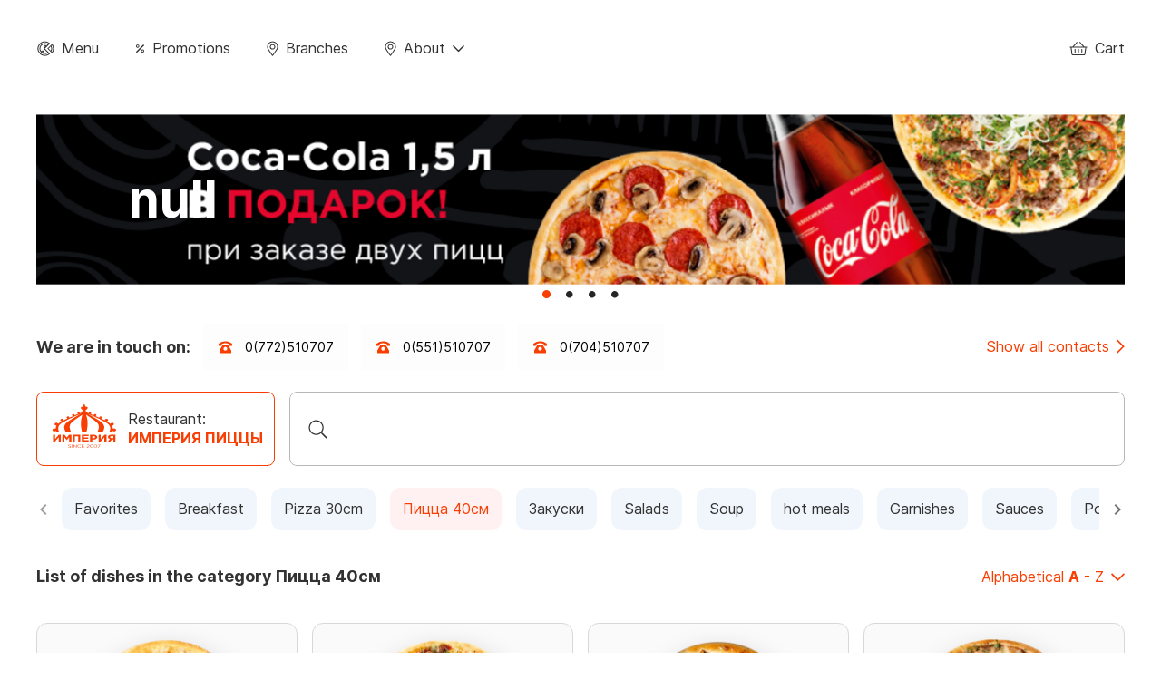

--- FILE ---
content_type: application/javascript; charset=UTF-8
request_url: https://mypizza.kg/_nuxt/93e5dab.js
body_size: 350
content:
(window.webpackJsonp=window.webpackJsonp||[]).push([[47],{757:function(t,e,n){"use strict";n.r(e);var o={transition:{name:"menu",mode:""},scrollToTop:!1,created:function(){},methods:{}},l=n(40),component=Object(l.a)(o,(function(){var t=this,e=t.$createElement,n=t._self._c||e;return n("div",[n("Products"),t._v(" "),n("NuxtChild",{key:t.$route.params.dishId})],1)}),[],!1,null,null,null);e.default=component.exports;installComponents(component,{Products:n(742).default})}}]);

--- FILE ---
content_type: application/javascript; charset=UTF-8
request_url: https://mypizza.kg/_nuxt/1528233.js
body_size: 613
content:
(window.webpackJsonp=window.webpackJsonp||[]).push([[45],{764:function(t,e,n){"use strict";n.r(e);var r=n(9),o=(n(8),n(50),n(44),{head:function(){return{title:this.$t("rules.title"),meta:[{hid:"description",name:"description",content:this.$t("rules.description")}]}},data:function(){return{terms:[]}},fetch:function(){var t=this;return Object(r.a)(regeneratorRuntime.mark((function e(){return regeneratorRuntime.wrap((function(e){for(;;)switch(e.prev=e.next){case 0:return e.next=2,t.$apis.info.getTermsOfUse();case 2:t.terms=e.sent;case 3:case"end":return e.stop()}}),e)})))()},computed:{termsText:function(){var t;return null===(t=this.terms[0])||void 0===t?void 0:t.description}}}),c=n(40),component=Object(c.a)(o,(function(){var t=this,e=t.$createElement,n=t._self._c||e;return n("div",[n("div",{staticClass:"info-page"},[n("div",{staticClass:"my-container"},[n("div",{staticClass:"info_wrapper"},[n("h1",{staticClass:"info_title"},[t._v(t._s(t.$t("rules.title")))]),t._v(" "),n("div",{staticClass:"dashed-line info_border"}),t._v(" "),n("div",{staticClass:"info_text",domProps:{innerHTML:t._s(t.termsText)}})])])])])}),[],!1,null,null,null);e.default=component.exports}}]);

--- FILE ---
content_type: application/javascript; charset=UTF-8
request_url: https://mypizza.kg/_nuxt/8e852aa.js
body_size: 915
content:
(window.webpackJsonp=window.webpackJsonp||[]).push([[48],{759:function(e,t,r){"use strict";r.r(t);var n=r(0),o=r(9),c=(r(44),r(28),r(8),r(50),r(11),r(12),r(3),r(13),r(10),r(14),r(36));function d(object,e){var t=Object.keys(object);if(Object.getOwnPropertySymbols){var r=Object.getOwnPropertySymbols(object);e&&(r=r.filter((function(e){return Object.getOwnPropertyDescriptor(object,e).enumerable}))),t.push.apply(t,r)}return t}function l(e){for(var i=1;i<arguments.length;i++){var source=null!=arguments[i]?arguments[i]:{};i%2?d(Object(source),!0).forEach((function(t){Object(n.a)(e,t,source[t])})):Object.getOwnPropertyDescriptors?Object.defineProperties(e,Object.getOwnPropertyDescriptors(source)):d(Object(source)).forEach((function(t){Object.defineProperty(e,t,Object.getOwnPropertyDescriptor(source,t))}))}return e}var f={data:function(){return{loaded:!1}},head:function(){return{title:this.name,meta:[{hid:"description",name:"description",content:this.description}]}},scrollToTop:!1,fetch:function(){var e=this;return Object(o.a)(regeneratorRuntime.mark((function t(){var data;return regeneratorRuntime.wrap((function(t){for(;;)switch(t.prev=t.next){case 0:return t.next=2,e.fetchDish(e.$route.params.dishId);case 2:return data=t.sent,e.loaded=!0,t.abrupt("return",data);case 5:case"end":return t.stop()}}),t)})))()},transition:{mode:""},computed:l({},Object(c.e)("dish",["name","description"])),methods:l(l({},Object(c.b)("dish",["fetchDish"])),{},{onClose:function(){this.$router.push(this.localePath({name:"restaurant-menu-index-categoryId",params:{restaurant:this.$route.params.restaurant,categoryId:this.$route.params.categoryId}}))}})},h=r(40),component=Object(h.a)(f,(function(){var e=this,t=e.$createElement,r=e._self._c||t;return e.loaded?r("ProductPopup",{on:{close:e.onClose}}):e._e()}),[],!1,null,null,null);t.default=component.exports;installComponents(component,{ProductPopup:r(743).default})}}]);

--- FILE ---
content_type: application/javascript; charset=UTF-8
request_url: https://mypizza.kg/_nuxt/1c990d5.js
body_size: 238
content:
(window.webpackJsonp=window.webpackJsonp||[]).push([[49],{758:function(n,e,t){"use strict";t.r(e);var l={scrollToTop:!1},o=t(40),component=Object(o.a)(l,(function(){var n=this.$createElement;return(this._self._c||n)("span")}),[],!1,null,null,null);e.default=component.exports}}]);

--- FILE ---
content_type: image/svg+xml
request_url: https://mypizza.kg/_nuxt/bc62ebe915a43fa61e20d82338fa6294.svg
body_size: 88939
content:
<?xml version="1.0" encoding="UTF-8"?>
<svg version="1.1" xmlns="http://www.w3.org/2000/svg" xmlns:xlink="http://www.w3.org/1999/xlink">
<defs>

</defs>
<symbol id="i-app-store" viewBox="0 0 120 40" fill="none" xmlns="http://www.w3.org/2000/svg"><rect x=".44" y=".44" width="119.12" height="39.12" rx="6.56" fill="#fff"/><path d="M81.526 19.201v2.291H80.09v1.502h1.436V28.1c0 1.744.788 2.44 2.772 2.44.349 0 .681-.04.971-.09v-1.486c-.249.025-.406.041-.68.041-.888 0-1.278-.415-1.278-1.361v-4.649h1.958v-1.502H83.31v-2.291h-1.784zM90.323 30.664c2.64 0 4.259-1.768 4.259-4.698 0-2.914-1.627-4.69-4.259-4.69-2.64 0-4.266 1.776-4.266 4.69 0 2.93 1.618 4.698 4.266 4.698zm0-1.585c-1.552 0-2.423-1.137-2.423-3.113 0-1.959.871-3.104 2.423-3.104 1.544 0 2.424 1.145 2.424 3.104 0 1.967-.88 3.113-2.424 3.113zM95.967 30.49h1.784v-5.337c0-1.27.955-2.125 2.308-2.125.315 0 .847.058.996.108v-1.76c-.191-.05-.531-.075-.797-.075-1.179 0-2.183.648-2.44 1.536h-.133V21.45h-1.718v9.039zM105.486 22.795c1.32 0 2.183.922 2.225 2.341h-4.566c.1-1.411 1.021-2.34 2.341-2.34zm2.217 5.255c-.332.705-1.071 1.095-2.15 1.095-1.428 0-2.349-1.004-2.408-2.59v-.1h6.384v-.622c0-2.839-1.519-4.557-4.034-4.557-2.549 0-4.167 1.835-4.167 4.723 0 2.889 1.585 4.665 4.175 4.665 2.067 0 3.511-.996 3.918-2.614h-1.718zM69.822 27.152c.138 2.22 1.988 3.64 4.74 3.64 2.943 0 4.784-1.49 4.784-3.864 0-1.867-1.05-2.9-3.596-3.493l-1.368-.335c-1.617-.379-2.271-.887-2.271-1.773 0-1.118 1.015-1.85 2.538-1.85 1.445 0 2.443.715 2.624 1.859h1.876c-.112-2.09-1.954-3.562-4.474-3.562-2.71 0-4.517 1.471-4.517 3.682 0 1.824 1.024 2.908 3.27 3.433l1.6.387c1.643.387 2.365.955 2.365 1.902 0 1.1-1.135 1.901-2.684 1.901-1.66 0-2.813-.748-2.977-1.927h-1.91zM51.335 21.301c-1.229 0-2.291.614-2.839 1.644h-.133V21.45h-1.718v12.044h1.785V29.12h.14c.474.955 1.495 1.52 2.782 1.52 2.282 0 3.735-1.802 3.735-4.674 0-2.872-1.453-4.665-3.752-4.665zm-.506 7.736c-1.495 0-2.432-1.178-2.432-3.063 0-1.892.938-3.07 2.44-3.07 1.51 0 2.415 1.153 2.415 3.062 0 1.918-.904 3.071-2.423 3.071zM61.332 21.301c-1.229 0-2.291.614-2.84 1.644h-.132V21.45h-1.718v12.044h1.784V29.12h.142c.473.955 1.494 1.52 2.78 1.52 2.283 0 3.736-1.802 3.736-4.674 0-2.872-1.453-4.665-3.752-4.665zm-.507 7.736c-1.494 0-2.432-1.178-2.432-3.063 0-1.892.938-3.07 2.44-3.07 1.511 0 2.416 1.153 2.416 3.062 0 1.918-.905 3.071-2.424 3.071zM43.443 30.49h2.048l-4.483-12.415h-2.073L34.452 30.49h1.98l1.143-3.295h4.732l1.136 3.295zm-3.57-10.16h.146l1.798 5.247h-3.751l1.806-5.248zM35.651 8.71v5.99h2.162c1.785 0 2.819-1.1 2.819-3.013 0-1.885-1.042-2.976-2.819-2.976h-2.162zm.93.848h1.129c1.24 0 1.975.788 1.975 2.141 0 1.374-.722 2.154-1.975 2.154h-1.13V9.558zM43.797 14.787c1.32 0 2.129-.884 2.129-2.349 0-1.457-.814-2.345-2.13-2.345-1.32 0-2.133.888-2.133 2.345 0 1.465.81 2.35 2.134 2.35zm0-.793c-.776 0-1.212-.568-1.212-1.556 0-.98.436-1.552 1.212-1.552.772 0 1.212.573 1.212 1.552 0 .984-.44 1.556-1.212 1.556zM52.818 10.18h-.892l-.806 3.45h-.07l-.93-3.45h-.855l-.93 3.45h-.066l-.81-3.45h-.904L47.8 14.7h.917l.93-3.329h.07l.934 3.329h.926l1.241-4.52zM53.846 14.7h.892v-2.644c0-.705.42-1.145 1.079-1.145.66 0 .975.36.975 1.087V14.7h.893v-2.926c0-1.075-.556-1.681-1.565-1.681-.68 0-1.129.303-1.349.805h-.066v-.718h-.86v4.52zM59.09 14.7h.892V8.416h-.892V14.7zM63.338 14.787c1.32 0 2.13-.884 2.13-2.349 0-1.457-.814-2.345-2.13-2.345-1.32 0-2.133.888-2.133 2.345 0 1.465.81 2.35 2.133 2.35zm0-.793c-.776 0-1.212-.568-1.212-1.556 0-.98.436-1.552 1.212-1.552.772 0 1.212.573 1.212 1.552 0 .984-.44 1.556-1.212 1.556zM68.126 14.023c-.485 0-.838-.236-.838-.643 0-.398.282-.61.905-.652l1.104-.07v.378c0 .56-.498.987-1.17.987zm-.228.752c.594 0 1.087-.258 1.357-.71h.07v.635h.86v-3.088c0-.954-.64-1.519-1.772-1.519-1.025 0-1.756.498-1.847 1.274h.863c.1-.32.444-.502.942-.502.61 0 .926.27.926.747v.39l-1.225.07c-1.075.067-1.68.536-1.68 1.35 0 .826.634 1.353 1.506 1.353zM73.213 14.775c.623 0 1.15-.295 1.42-.789h.07v.714h.855V8.416h-.892v2.482h-.067c-.245-.498-.768-.793-1.386-.793-1.141 0-1.876.905-1.876 2.333 0 1.432.726 2.337 1.876 2.337zm.253-3.869c.747 0 1.216.594 1.216 1.536 0 .946-.465 1.532-1.216 1.532-.755 0-1.208-.577-1.208-1.536 0-.95.457-1.532 1.208-1.532zM81.344 14.787c1.32 0 2.13-.884 2.13-2.349 0-1.457-.814-2.345-2.13-2.345-1.32 0-2.133.888-2.133 2.345 0 1.465.81 2.35 2.133 2.35zm0-.793c-.776 0-1.212-.568-1.212-1.556 0-.98.436-1.552 1.212-1.552.772 0 1.212.573 1.212 1.552 0 .984-.44 1.556-1.212 1.556zM84.655 14.7h.892v-2.644c0-.705.42-1.145 1.08-1.145.66 0 .975.36.975 1.087V14.7h.892v-2.926c0-1.075-.556-1.681-1.565-1.681-.68 0-1.129.303-1.349.805h-.066v-.718h-.86v4.52zM92.604 9.055v1.146h-.718v.751h.718v2.553c0 .871.394 1.22 1.386 1.22.174 0 .34-.02.485-.046v-.743c-.124.013-.203.021-.34.021-.444 0-.64-.208-.64-.68v-2.325h.98v-.751h-.98V9.055h-.891zM95.673 14.7h.893v-2.64c0-.684.406-1.145 1.137-1.145.63 0 .967.365.967 1.087V14.7h.892v-2.918c0-1.075-.593-1.685-1.556-1.685-.68 0-1.158.303-1.378.81h-.07v-2.49h-.885V14.7zM102.781 10.852c.66 0 1.092.461 1.113 1.17h-2.283c.05-.705.51-1.17 1.17-1.17zm1.108 2.628c-.166.352-.535.548-1.075.548-.713 0-1.174-.503-1.203-1.295v-.05h3.191v-.311c0-1.42-.759-2.279-2.017-2.279-1.274 0-2.083.917-2.083 2.362 0 1.444.793 2.332 2.087 2.332 1.034 0 1.756-.498 1.959-1.307h-.859zM24.769 20.3a4.989 4.989 0 012.357-4.151 5.128 5.128 0 00-3.992-2.158c-1.679-.176-3.307 1.005-4.163 1.005-.872 0-2.19-.987-3.608-.958a5.359 5.359 0 00-4.473 2.728c-1.934 3.348-.491 8.27 1.361 10.976.927 1.325 2.01 2.805 3.428 2.753 1.387-.058 1.905-.885 3.58-.885 1.658 0 2.144.885 3.59.852 1.489-.024 2.426-1.332 3.32-2.67a10.96 10.96 0 001.52-3.092 4.824 4.824 0 01-2.92-4.4zM22.037 12.211a4.872 4.872 0 001.115-3.49 4.957 4.957 0 00-3.208 1.66 4.678 4.678 0 00-1.143 3.36 4.148 4.148 0 003.236-1.53z" fill="#323232"/><rect x=".44" y=".44" width="119.12" height="39.12" rx="6.56" stroke="#323232" stroke-width=".88"/></symbol>
<symbol id="i-arrow-chevron-bottom" viewBox="0 0 15 9" fill="none" xmlns="http://www.w3.org/2000/svg"><path d="M14.705 1.203l-.63-.664c-.167-.166-.432-.166-.565 0L7.5 6.55 1.457.539C1.324.373 1.059.373.893.54l-.631.664c-.166.133-.166.399 0 .565l6.94 6.939a.382.382 0 00.564 0l6.94-6.94c.165-.165.165-.431 0-.564z" fill="currentColor"/></symbol>
<symbol id="i-arrow-chevron-left" viewBox="0 0 10 14" fill="none" xmlns="http://www.w3.org/2000/svg"><path d="M1.063 6.5a.736.736 0 000 1.031l6.062 6.094c.313.281.781.281 1.063 0l.718-.719c.281-.281.281-.75 0-1.062L4.094 7l4.812-4.813c.281-.312.281-.78 0-1.062L8.187.406c-.28-.281-.75-.281-1.062 0L1.062 6.5z" fill="#323232"/></symbol>
<symbol id="i-arrow-chevron-right" viewBox="0 0 9 16" fill="none" xmlns="http://www.w3.org/2000/svg"><path d="M1.047.42l-.664.63c-.133.167-.133.432 0 .565l6.01 6.01-6.01 6.043c-.133.133-.133.398 0 .564l.664.631a.382.382 0 00.564 0l6.973-6.94a.45.45 0 000-.564L1.611.42a.382.382 0 00-.564 0z" fill="currentColor"/></symbol>
<symbol id="i-arrow-left" viewBox="0 0 18 22" fill="none" xmlns="http://www.w3.org/2000/svg"><path d="M0 11L18 .608v20.784L0 11z" fill="#fff"/></symbol>
<symbol id="i-arrow-line-left" viewBox="0 0 16 16" fill="none" xmlns="http://www.w3.org/2000/svg"><path d="M8.666 14.863l.664-.63c.166-.167.166-.432 0-.565l-5.146-5.18h11.355c.2 0 .399-.166.399-.398v-.93c0-.2-.2-.398-.399-.398H4.184L9.33 1.615c.166-.133.166-.398 0-.564L8.666.42c-.133-.166-.398-.166-.564 0l-6.94 6.94a.382.382 0 000 .564l6.94 6.94c.166.165.431.165.564 0z" fill="#323232"/></symbol>
<symbol id="i-arrow-line-right" viewBox="0 0 16 16" fill="none" xmlns="http://www.w3.org/2000/svg"><path d="M7.834 14.863l-.664-.63c-.166-.167-.166-.432 0-.565l5.146-5.18H.961a.404.404 0 01-.398-.398v-.93c0-.2.199-.398.398-.398h11.355L7.17 1.615c-.166-.133-.166-.398 0-.564L7.834.42c.133-.166.398-.166.564 0l6.94 6.94a.382.382 0 010 .564l-6.94 6.94c-.166.165-.431.165-.564 0z" fill="#323232"/></symbol>
<symbol id="i-arrow-line-up" viewBox="0 0 16 16" fill="none" xmlns="http://www.w3.org/2000/svg"><path d="M14.863 8.666l-.63.664c-.167.166-.432.166-.565 0l-5.18-5.146v11.355c0 .2-.166.399-.398.399h-.93c-.2 0-.398-.2-.398-.399V4.184L1.615 9.33c-.133.166-.398.166-.564 0L.42 8.666c-.166-.133-.166-.398 0-.564l6.94-6.94a.382.382 0 01.564 0l6.94 6.94c.165.166.165.431 0 .564z" fill="#323232"/></symbol>
<symbol id="i-arrow-right" viewBox="0 0 18 22" fill="none" xmlns="http://www.w3.org/2000/svg"><path d="M18 11L0 .608v20.784L18 11z" fill="#fff"/></symbol>
<symbol id="i-burger" viewBox="0 0 50 50" fill="none" xmlns="http://www.w3.org/2000/svg"><rect x=".5" y=".5" width="49" height="49" rx="7.5" fill="#FAF9F8"/><rect x="12" y="12" width="10" height="10" rx="2" fill="#454545"/><rect x="12" y="28" width="10" height="10" rx="2" fill="#454545"/><rect x="28" y="12" width="10" height="10" rx="2" fill="#454545"/><rect x="28" y="28" width="10" height="10" rx="2" fill="#454545"/><rect x=".5" y=".5" width="49" height="49" rx="7.5" stroke="#E2E2E2"/></symbol>
<symbol id="i-cart" viewBox="0 0 20 16" fill="none" xmlns="http://www.w3.org/2000/svg"><path d="M19.164 6h-2.557L11.96.887a.494.494 0 00-.73-.033.494.494 0 00-.034.73L15.18 6H4.787l3.984-4.416c.2-.2.2-.531-.033-.73-.199-.2-.531-.2-.73.033L3.359 6H.836c-.232 0-.398.2-.398.398v.266c0 .232.166.399.398.399h.531l.996 7.138c.1.797.764 1.361 1.56 1.361h12.12c.797 0 1.46-.564 1.56-1.36l.997-7.14h.564c.2 0 .398-.166.398-.398v-.266c0-.199-.199-.398-.398-.398zm-2.59 8.068c-.066.266-.265.432-.531.432H3.923c-.265 0-.464-.166-.53-.432L2.43 7.063h15.107l-.963 7.005zm-6.043-5.146c0-.266-.265-.531-.531-.531a.546.546 0 00-.531.53v3.72c0 .299.232.53.531.53a.546.546 0 00.531-.53V8.92zm3.719 0c0-.266-.266-.531-.531-.531a.546.546 0 00-.531.53v3.72c0 .299.232.53.53.53a.546.546 0 00.532-.53V8.92zm-7.438 0c0-.266-.265-.531-.53-.531a.546.546 0 00-.532.53v3.72c0 .299.232.53.531.53a.546.546 0 00.532-.53V8.92z" fill="currentColor"/></symbol>
<symbol id="i-checkbox-2" viewBox="0 0 14 15" fill="none" xmlns="http://www.w3.org/2000/svg"><path d="M7 .969A6.78 6.78 0 00.219 7.75 6.78 6.78 0 007 14.531a6.78 6.78 0 006.781-6.781A6.78 6.78 0 007 .969zm5.906 6.781A5.916 5.916 0 017 13.656 5.899 5.899 0 011.094 7.75c0-3.227 2.625-5.906 5.906-5.906 3.227 0 5.906 2.652 5.906 5.906z" fill="#323232"/></symbol>
<symbol id="i-checkbox-active" viewBox="0 0 16 17" fill="none" xmlns="http://www.w3.org/2000/svg"><path d="M15.75 8.5c0-4.25-3.5-7.75-7.75-7.75C3.719.75.25 4.25.25 8.5A7.749 7.749 0 008 16.25c4.25 0 7.75-3.469 7.75-7.75zm-8.656 4.125a.53.53 0 01-.719 0l-3.25-3.25a.53.53 0 010-.719l.719-.687a.442.442 0 01.687 0l2.219 2.187 4.688-4.687a.442.442 0 01.687 0l.719.687a.53.53 0 010 .719l-5.75 5.75z" fill="#F93E03"/></symbol>
<symbol id="i-checkbox" viewBox="0 0 16 17" fill="none" xmlns="http://www.w3.org/2000/svg"><path d="M8 .75C3.719.75.25 4.25.25 8.5A7.749 7.749 0 008 16.25c4.25 0 7.75-3.469 7.75-7.75 0-4.25-3.5-7.75-7.75-7.75zm0 14.5c-3.719 0-6.75-3-6.75-6.75 0-3.688 3-6.75 6.75-6.75 3.688 0 6.75 3.031 6.75 6.75S11.719 15.25 8 15.25zm4.406-8.563c.156-.156.156-.406 0-.53l-.25-.282c-.156-.156-.406-.156-.531 0L6.5 10.938 4.344 8.78c-.125-.156-.375-.156-.532 0l-.25.25a.36.36 0 000 .531l2.688 2.72c.125.124.375.124.531 0l5.625-5.595z" fill="#323232"/></symbol>
<symbol id="i-close" viewBox="0 0 24 24" fill="none" xmlns="http://www.w3.org/2000/svg"><path d="M12 .375C5.578.375.375 5.578.375 12S5.578 23.625 12 23.625 23.625 18.422 23.625 12 18.422.375 12 .375zm5.672 14.719c.234.187.234.562 0 .797l-1.828 1.828c-.235.234-.61.234-.797 0L12 14.625l-3.094 3.094c-.187.234-.562.234-.797 0l-1.828-1.875c-.234-.188-.234-.563 0-.797L9.375 12 6.281 8.953c-.234-.187-.234-.562 0-.797l1.875-1.828c.188-.234.563-.234.797 0L12 9.375l3.047-3.047c.187-.234.562-.234.797 0l1.828 1.828c.234.235.234.61 0 .797L14.625 12l3.047 3.094z" fill="#F93E03"/></symbol>
<symbol id="i-dashed-border-cart" viewBox="0 0 967 2" fill="none" xmlns="http://www.w3.org/2000/svg"><path opacity=".2" d="M0 1h967" stroke="#000" stroke-dasharray="10 10"/></symbol>
<symbol id="i-dashed-border-medium" viewBox="0 0 421 2" fill="none" xmlns="http://www.w3.org/2000/svg"><path opacity=".2" d="M0 1h421" stroke="#000" stroke-dasharray="10 10"/></symbol>
<symbol id="i-dashed-border-modal" viewBox="0 0 523 2" fill="none" xmlns="http://www.w3.org/2000/svg"><path opacity=".2" d="M0 1h523" stroke="#000" stroke-dasharray="10 10"/></symbol>
<symbol id="i-dashed-border-small" viewBox="0 0 244 2" fill="none" xmlns="http://www.w3.org/2000/svg"><path opacity=".2" d="M0 1h243.2" stroke="#323232" stroke-dasharray="10 10"/></symbol>
<symbol id="i-dashed-border" viewBox="0 0 1392 2" fill="none" xmlns="http://www.w3.org/2000/svg"><path opacity=".2" d="M0 1h1392" stroke="#000" stroke-dasharray="10 10"/></symbol>
<symbol id="i-empty" viewBox="0 0 206 251" fill="none" xmlns="http://www.w3.org/2000/svg"><path fill-rule="evenodd" clip-rule="evenodd" d="M91.906 124.851c-.518 1.157-.706 2.365-1.03 3.241-.463 1.241-1.674.469-3.422.467-2.502-.003-3.758.093-6.172-.145-.947-.089-1.315.143-1.635-.601-.333-.774.42-2.358 1.068-2.823.797-.577 2.693-.33 3.947-.324l6.133-.206c.66-.059 1.488-.448 1.111.391zm4.645-6.502H81.875c-1.753 0-3.644-3.724 2.595-3.906 3.858-.113 8.322.178 12.093-.176 1.48-.136 1.511-.012 2.326.63.629.494 1.372.844 1.749 1.409-.698.369-3.565 2.043-4.087 2.043zm-16.348-12.257c0-1.531 1.231-2.424 2.776-2.427l6.896.01c1.952-.085 1.195-.588 2.186 2.072.214.562.541 1.25.588 1.829l-8.73-.002c-.825.048-.849.238-1.667.196-1.163-.064-2.049-1.114-2.049-1.678zm13.003-6.691c0-6.13 3.33-10.87 6.9-13.533 1.744-1.304 4.354-2.68 6.664-3.367 3.615-1.08 5.302-.744 9.473-.744l64.789.971c.894.148 2.806.924 3.709 1.307 1.662.709 3.331 1.964 4.585 3.218l.09.094c4.355 4.553 6.132 10.017 5.233 16.528-.541 3.939-3.06 9.225-6.296 11.349-1.41.927-1.813 2.351.23 3.233.883.382.952.389 1.71.893 3.136 2.088 5.274 6.545 5.274 10.702 0 5.188-.044 6.17-2.177 11.198-.444 1.048-1.309 2.367-1.961 3.239-1.562 2.086-3.178 3.693-5.585 4.82-1.902.89-2.126.537-4.588.612l-20.616.189c-3.599 0-6.583.187-10.216.187-1.921 0-3.275.197-5.016.189-12.099-.064-24.305.182-36.225.182-3.829 0-4.553.06-8.1-2.301-9.19-6.11-11.847-20.034-3.277-27.647.874-.778 2.019-1.508 3.141-2.062.63-.313 1.171-.69 1.787-.813 1.091-.218 1.805-.013 1.805-1.169 0-1.417-.971-.806-2.919-2.281-.423-.318-.663-.446-1.093-.764-3.768-2.809-7.32-8.751-7.32-14.23zm-2.228-2.598v5.015l-9.31.535c-.78.068-1.136-.034-2.161.812-2.916 2.395-.261 6.455 2.556 6.455h9.287c2.228 0 2.124-1.067 4.828 2.969l-10.322.265c-2.11.32-6.6-.866-7.497 2.731-.355 1.44.173 2.929 1.049 3.746 1.124 1.053 2.467.876 4.511.876 3.765-.001 6.892.187 10.589.187-.076.905-1.034 2.149-2.035 2.234l-4.281.179c-2.185.005-4.654.367-6.91.534-.733.054-.78-.113-1.25-.097-2.764.113-3.592 5.272-1.251 6.75.712.448 1.03.18 1.66.106.842-.097.864.113 1.8.144 1.325.041 2.755-.006 4.093-.007 1.643-.001 2.573.186 4.088.186v2.971c0 1.032.185 1.102.185 2.044-.813.019-1.16.195-2.225.189l-11.846.233c-.685.095-1.316.15-2.283.14a11.375 11.375 0 01-1.061-.06c-.844-.073-.382.055-.978.055-3.942 0-10.554-5.464-12.438-8.363-.404-.62-.647-1.261-1.164-1.81-1.976-2.12-4.147-3.628-6.892-4.999-4.657-2.325-9.994-2.977-15.278-2.211-3.417.495-6.197.495-9.706.885-1.467.163-3.344.358-4.882.508l-9.541 1.047c-1.627.241-3.21.45-4.761.626-1.541.172-3.222.569-4.814.569l-.186-10.399c0-1.69.186-2.613.186-4.272.65.014 2.081.244 2.655.316l35.265 3.561c.49.108 1.019.308 1.294.324 1.413.086 4.152-.498 5.348-.881.733-.236 1.48-.444 2.225-.746 2.38-.96 4-1.805 6.053-3.42 1.937-1.528 1.252-1.132 2.289-2.169 1.123-1.12.148.165 1.502-1.659 2.302-3.097 6.823-5.566 10.724-6.548 3.92-.991 7.168-.481 11.596-.481h8.362c.812 0 .563-.407.947-.018.386.384-.02.132-.02.948zM3.852 60.211c-2.42 0-1.67 1.251-1.67 3.898v28.792c0 1.814-.197 2.977-.188 4.642L2 114.267c0 1.076-.17 1.268-.196 2.219-.093 3.086 0 6.371.005 9.479.006 1.778-.186 2.834-.185 4.642l-.19 28.425c-.013 1.044-.27 1.683.56 1.856.3.063 1.975-.004 2.417-.004 1.608 0 3.22.004 4.83 0 1.81-.001 2.863.19 4.645.186 38.268-.085 76.318.185 114.617.185 5.408 0 11.241-.472 16.536-.185.861.047 1.144.195 2.224.194l47.746-.009c3.397 0 6.181.188 9.475.188 0 4.689.833 4.465-2.602 4.457l-41.427-.185c-1.049 0-2.115.022-3.167.01-1.127-.018-1.799-.201-3.147-.197-17.199.065-33.872-.37-51.089-.37-4.324 0-8.192-.185-12.629-.185l-51.272-.185c-4.31 0-8.198-.187-12.63-.187-4.276 0-8.55-.009-12.824 0l-9.472-.185c-.758 0-1.627.134-2.347-.07-.742-.206.266.02-.624-.302-.534 1.998-1.386 1.407.132 3.396 1.17 1.529 1.989 3.334 3.06 4.925 2.908 4.305 5.534 8.857 8.29 13.26l24.891 39.566c.366.583.656.955 1.025 1.576.38.637.677 1.173 1.052 1.732 2.869 4.303 5.497 8.877 8.365 13.184l3.046 4.942c.496.755 1.488 3.069 2.059 3.327 1.308.588 11.37.281 13.282.281 6.024 0 12.122.568 18.07.047.946-.084 1.424.136 2.551.136h54.988c.679 0 4.567-5.591 5.229-6.475.574-.765 1.374-1.397 1.459-2.439h-14.304c-2.534 0-4.46.183-7.058.183-2.27 0-5.238-.164-6.6-.045-4.801.417-15.763.045-21.638.045-2.589 0-4.626.187-7.06.187-1.647-2.461-.632-3.323 1.1-4.472 1.432-.95 2.226-.493 3.74-.368l14.665.195c7.95 0 15.387.185 23.408.185 2.098 0 3.648.196 5.573.189 1.886-.007 10.37.315 11.556-.336.239-.129 2.248-2.899 2.589-3.354l25.237-34.019c2.5-3.334 4.911-6.865 7.561-10.087 2.675-3.259 5.122-6.82 7.675-10.158.848-1.111 1.683-2.259 2.574-3.37.888-1.111 1.784-2.209 2.629-3.316.703-.924 5.012-5.75 5.012-6.874 0-2.927-.313-6.943-.026-9.501.234-2.087-.062-4.474-.159-6.287-.333-6.122 0-13.216 0-19.503 0-2.987-.556-6.462-.106-9.396.226-1.484-.016-1.84-.082-3.051-.109-2.034.003-4.424.003-6.501 0-3.25.215-13.436-.011-16.15-.083-.985-.302-1.833-.125-3.118.233-1.696.291-4.347.125-6.355-.48-5.77-.205-15.931-.175-22.487.005-1.405.224-2.6-1.116-2.6-2.1 0-4.839 1.211-6.504 2.413-.861.618-1.495 1.422-2.269 2.189-1.101 1.09-2.5 2.013-3.63 3.059-3.385 3.132-3.311 2.475-7.796 3.349-3.266.638-7.911-.442-10.765-1.967-1.035-.554-1.611-1.21-2.621-1.835l-6.648-4.5c-1.904-1.293-5.491-3.453-7.879-3.453-5.478 0-7.477.718-11.703 3.719l-3.64 2.864c-1.311 1.02-2.387 1.933-3.914 2.77-.622.34-.651.424-1.335.71-5.472 2.276-7.297 1.131-13.083-.908-.626-.221-1.137-.421-1.755-.662-.673-.264-1.156-.388-1.73-.683-2.72-1.406-3.506-1.851-6.02-3.827-2.689-2.111-7.396-4.165-11.066-4.165-2.548 0-6.526 1.262-8.468 2.675-.82.6-1.381 1.084-2.203 1.7-1.517 1.133-2.59 2.34-4.266 3.35-3.922 2.366-4.584 2.305-8.656 2.305-1.917 0-3.237-.56-5.2-.56-2.341 0-.834.498-3.036-.68a37.95 37.95 0 01-2.688-1.583c-.94-.593-1.695-1.054-2.603-1.671-2.707-1.837-4.633-3.523-7.807-4.82-4.758-1.943-9.898-1.984-14.841.074-3.463 1.44-5.23 5.151-9.212 7.138-2.05 1.023-3.856 1.65-6.222 1.953-3.075.39-6.591-1.118-8.81-2.965-1.58-1.316-5.594-3.58-7.612-4.646-1.666-.88-3.878-2.27-5.905-2.27zM24.287 32.163c-2.953 0-5.9-.4-8.47-1.56-2.649-1.196-4.712-3.35-6.714-5.36l-4.396-3.778c-.377-.296-2.34-1.893-2.34-.634v14.305c0 .722.599.536 1.279.578 1.67.111 3.026.773 4.562 1.383 1.314.524 6.701 3.527 7.453 4.433 1.522 1.83 3.356 1.912 5.494 2.496 1.901.517 2.795.768 4.804.768 2.946 0 5.3-.582 7.31-1.607 1.063-.54 1.785-1.19 2.728-1.728l5.567-3.351c2.587-1.704 3.349-1.673 6.246-2.67 3.423-1.171 3.585-1.32 7.233-.41 1.076.27 2.386.85 3.363 1.286 1.524.681 1.732.657 2.897 1.746 1.43 1.337 3.706 3.05 5.552 3.735 4.094 1.526 6.4 5.566 14.534 2.886 4.553-1.498 5.268-2.984 9.069-5.422 1.617-1.042 4.556-2.808 6.418-3.24 2.189-.508 6.761-.513 9.52-.513 2.656 0 4.057 1.559 5.88 2.48 3.931 1.984 4.193 2.6 7.496 5.14 2.485 1.91 3.325 1.592 5.968 2.572 6.878 2.55 11.438-1.605 16.772-5.286 2.112-1.458 3.245-2.254 5.8-3.116 2.749-.926 4.887-1.605 8.427-1.605 2.514 0 6.28 2.06 8.15 3.557l4.379 3.608c.831.541 1.669.891 2.485 1.416 2.476 1.597 4.43 2.009 7.463 2.009 5.323 0 8.404-3.852 12.757-6.006l3.971-2.347c7.79-4.477 8.958-.778 8.927-3.705l-.204-5.772c.007-2.084.418-4.166 0-5.948-2.548-.675-4.359 1.326-6.002 2.36l-2.39 1.505c-2.563 1.546-4.951 3.776-7.27 4.806-5.256 2.337-10.141 1.761-15.282-.392-1.773-.74-5.002-2.027-6.017-3.638-.964-1.53-2.537-2.27-4.156-3.088-3.254-1.643-6.966-2.852-10.898-2.852-3.432 0-5.437 1.809-7.485 3.66-1.204 1.09-2.258 2.145-3.618 3.067l-5.733 3.184c-1.922.95-5.11 1.258-7.505 1.061-3.346-.272-3.458-.412-6.252-2.67-3.231-2.615-6.973-5.274-10.708-7.126-2.744-1.358-4.872-1.92-8.485-1.92-1.318 0-2.456.227-3.453.634-.536.217-.912.406-1.407.636-1.834.858-5.312 2.825-6.702 4.072l-2.231 2.042c-.937.947-1.262 1.4-2.705 1.566-3.583.41-2.81 1.639-9.322 1.639-3.703 0-7.827-1.541-10.293-4.011-2.776-2.782-3.06-2.994-6.577-5.128-3.684-2.23-7.354-2.274-11.441-1.337-4.351 1-6.318 3.136-9.849 5.572-.53.366-.89.663-1.385 1.027-1.65 1.227-2.689 2.357-4.695 3.108-2.522.945-5.654 1.883-8.519 1.883z" fill="#CCC"/><path fill-rule="evenodd" clip-rule="evenodd" d="M2.366.959v13.558c0 2.082 4.719-.857 9.06 3.57 1.396 1.425 2.23 3.089 4.074 4.472.899.675 4.63 2.255 5.881 2.663 1.39.455 2.38.625 4.02.625 1.716 0 6.09-1.569 7.238-2.235 1.6-.928 2.977-2.344 5.709-3.953 2.043-1.205 3.618-2.898 6.2-3.46 2.578-.559 10.21-1.2 12.955-.35 2.25.698 2.69 2.155 5.67 3.619 1.13.556 1.89 1.1 2.874 1.77 1.004.678 1.662 1.369 2.635 2.014 1.946 1.285 8.188 3.522 10.404 3.522 2.233 0 5.054-.881 7.003-1.916 2.008-1.067 3.267-2.837 5.199-3.9l5.744-3.154c.79-.152.206.199 1.058-.25.45-.242-.113-.003.36-.201.818-.342 5.147-.981 5.902-.981 1.419 0 4.926 1.963 6.397 2.524 2.385.914 2.543.553 4.612 2.072.492.359.918.534 1.439.79 3.283 1.63 3.021 2.472 5.545 3.372l3.25 1.21c1.867.625 3.372.62 5.323.62 1.994 0 4.565-1.452 5.906-2.263 1.827-1.103 3.541-1.919 5.24-3.122 3.56-2.53 4.337-2.728 8.477-3.968 3.133-.94 4.998-.676 8.243-.676 2.397 0 4.327.635 5.797 1.632l3.177 2.398c.49.41.629.47 1.102.939 2.62 2.611 7.62 4.874 11.473 4.874 9.396 0 7.843-2.447 12.132-4.583 2.25-1.117 6.635-3.516 8.563-4.071.627-.181.997-.238 1.696-.347.783-.119 1.376-.012 1.942-.287.269-.555.374-6.245.374-7.428 0-1.254-.106-2.613.079-3.82.103-.705.56-3.425-.453-3.425-2.27 0-4.399 1.388-6.119 2.427-1.762 1.063-3.628 1.62-5.241 2.933-2.542 2.069-.805 1.185-4.648 3.523-3.672 2.234-5.744 2.092-9.921 1.257-1.358-.27-2-.464-3.159-.927-2.922-1.159-4.369-3.059-7.318-5.126-.809-.566-1.458-1.204-2.313-1.775-3.937-2.612-5.763-2.312-10.138-2.312-1.402 0-5.444 1.213-6.794 1.75-5.253 2.107-2.067 2.618-10.67 6.419-3.549 1.567-5.495 1.49-9.472 1.49-7.564 0-8.545-3.697-13.804-6.813-2.911-1.724-2.33-1.496-5.766-2.409-4.908-1.305-7.291-.559-11.819 1.426L94.51 6.158c-4.64 2.3-2.262 2.46-9.035 4.712-5.342 1.78-7.939 2.43-13.622 1.223-1.084-.233-5.308-2.35-6.086-3.016-1.337-1.14-2.159-2.055-3.806-3.067-.922-.566-1.789-1.675-4.042-2.829-2.333-1.197-5.716-2.037-8.552-2.037-2.653 0-4.61 1.192-6.377 2.168-.472.262-.82.495-1.275.768l-4.24 2.448c-4.031 2.873-3.884 2.374-8.62 4.195-4.22 1.621-6.507.397-10.804-.559-2.557-.567-4.123-.899-6.387-2.343L6.035 2.86C5.546 2.396 2.366-.634 2.366.96zM2.366 40.148v13.746c0 .808.649.16 4.068.762 2.404.423 4.677 3.811 6.008 5.136.778.778 1.061 1.065 2.12 1.595l3.7 1.874c1.7.77 3.535 1.222 5.467 1.222 4.249 0 7.513-1.798 10.511-3.98.507-.368.947-.651 1.407-1.01 2.344-1.834 4.624-3.653 7.139-5.305 4.5-2.956 11.727-2.219 16.367-.049 1.894.887 4.43 2.096 5.96 3.512 1.665 1.54.964 1.447 3.627 3.434.551.411.8.65 1.348 1.065 1.994 1.514 4.101 2.497 6.756 2.725 6.911.59 9.467-3.257 13.39-5.223 2.45-1.23 3.8-1.668 5.9-3.572 1.621-1.472 5.034-2.186 7.289-2.186 2.965 0 7.939 1.46 10.249 3.314.888.71 1.556 1.466 2.438 2.203 1.555 1.303 3.387 2.898 5.408 3.695 3.132 1.234 4.333 2.49 8.099 2.49 2.048 0 4.973-1.543 6.354-2.377l8.537-4.836c2.432-1.137 4.917-2.71 5.804-3.112.495-.222 1.221-.516 1.643-.588 3.312-.556 7.468.227 10.316 1.11 3.642 1.126 5.581 3.381 9.172 5.32 4.222 2.28 6.922 5.47 13.577 3.971 2.074-.466 3.636-1.404 5.431-2.368 1.685-.903 3.46-1.594 4.88-2.926 1.048-.975 2.317-1.455 3.571-2.187.519-.309.71-.498 1.345-.7 1.508-.474 2.942-.937 4.419-.595.476-2.032 0-4.767 0-7.056V41.82c-2.1-.174-2.75-.288-4.826.745-4.665 2.326-3.489 1.675-7.725 4.72-1.676 1.205-3.297 2.268-5.157 3.206-3.801 1.912-10.812 2.235-14.536-.205-1.779-1.165-3.136-2.823-4.824-4.09a34.573 34.573 0 00-5.531-3.386c-4.037-2.003-6.61-1.784-10.945-.847-2.874.621-4.007.913-6.52 2.398-1.055.626-1.75 1.32-2.734 1.907-2.825 1.682-5.104 4.102-8.387 4.989-4.578 1.239-3.587.952-7.839-.259-1.772-.507-1.864-.37-3.724-1.107-2.17-.86-5.208-3.165-7.135-4.569-.543-.4-.843-.584-1.386-1.026-.914-.753-1.795-1.366-2.988-1.843-4.827-1.926-10.59-3.092-15.401-1.06-1.76.744-6.687 4.229-8.603 5.518-.574.385-.876.565-1.479.932-3.906 2.394-9.28 3.733-13.989 1.942a8.591 8.591 0 01-2.567-1.52c-2.268-1.935-4.717-3.851-7.604-4.841-1.465-.502-1.428-.876-2.538-1.548-2.073-1.253-3.99-2.097-7.004-2.097-4.606 0-7.376 1.31-10.855 3.45-.526.325-.925.528-1.397.831l-3.576 2.556c-1.877 1.18-4.955 2.146-5.572 2.602-1.67 1.228-.264.962-3.122.962-2.407 0-7.901-1.657-9.928-2.89-.522-.316-.778-.482-1.254-.791l-4.11-2.39c-1.026-.507-1.944-.794-2.983-1.288-.189-.094-6.06-4.971-6.06-2.673zM114.942 143.981c-4.934 0-7.432-5.216-7.432-8.729 0-3.33.077-5.88 2.198-8.761 1.161-1.568 2.941-3.128 5.604-3.128 2.984 0 6.505 5.891 6.505 9.66 0 4.222-1.177 7.002-4.13 9.43-.552.455-1.901 1.528-2.745 1.528zm-4.83 3.531c7.571 0 14.117-6.716 14.117-13.748 0-2.367.074-3.362-.82-5.68-1.225-3.179-5.186-7.507-6.981-7.507-.686 0-.164.385-1.274-.009-1.93-.684-2.357-1.105-4.857-1.105-3.384 0-5.364.803-7.801 2.413-2.053 1.355-3.632 3.454-4.655 5.748-1.652 3.711-1.591 7.75-.047 11.401 2.052 4.854 6.913 8.487 12.318 8.487zM115.128 111.477c-1.192-1.781-3.592-.252-6.644-3.573-6.336-6.887-2.562-20.472 9.038-18.882 1.51.206 3.344 2.284 4.147 3.467 2.994 4.397 2.666 9.611-.222 13.973l-1.627 2.091c-.382.349-.601.45-1.025.832-.405.365-.635.509-1.064.793-.941.623-1.637.786-2.603 1.299zM96.921 98.845c0 3.152-.025 4.388 1.36 7.371.661 1.424 1.736 2.682 2.773 3.729 6.827 6.885 19.155 3.884 23.048-5.284 4.221-9.955-3.382-18.61-8.604-19.002-1.555-.118-1.46-.375-3.527-.375-5.729 0-11.204 3.299-13.444 7.92-.66 1.365-1.606 3.75-1.606 5.641zM129.246 107.203c1.804 1.209 11.024.293 13.294.64 1.809.271 11.387.104 14.013.104 4.794 0 8.953.187 13.748.187h19.135c1.821 0 1.69-2.23 0-2.23h-27.679c-2.477 0-4.352.189-6.691.189l-24.887.186c-.73.102-.776.25-.933.924zM124.416 144.355c-.098.421-.143.424-.187.927 1.388.733 2.782.176 4.593.423 1.937.264 11.898-.053 14.914-.053 8.302 0 20.341-.258 28.608.187 2.209.123 4.805 0 7.056 0 5.18 0 6.569.616 5.948-2.043-1.862-.434-8.552-.172-11.334-.185-1.503-.01-2.21.194-3.714.186-4.885-.026-10.62-.261-15.42-.001-1.136.061-2.105.187-3.527.186l-26.937.373zM188.878 138.224c0-2.132-3.574-1.105-6.502-1.114l-23.968.18c-1.364-.005-2.189.194-3.712.193l-23.992.342c-.96.107-3.332-.365-3.789.346-.751 1.176 1.992.731 2.838.846 2.324.319 45.878.136 52.249.136 2.67 0 6.876.811 6.876-.929zM131.291 100.516c0 1.249 1.447.933 2.971.932 1.24 0 2.477.003 3.716 0 1.472-.007 2.183.196 3.526.191 1.3-.007 2.609-.017 3.912-.013 1.252.002 2.063.196 3.521.193l11.147.185c10.062 0 19.701.372 29.723.372.269-.402.424-.547.558-1.116-.725-1.081-1.079-.941-2.784-.929-2.691.017-9.576.172-11.415-.106-2.73-.414-11.122.218-15.179-.236-3.635-.408-23.188.341-26.697-.058-.757-.082-2.999-.578-2.999.585zM126.83 87.144c0 2.578 1.4.99 5.996 1.62l7.563.24c4.856-.028 10.502.391 15.24.367 1.444-.007 2.184.194 3.71.189 1.3-.007 2.602.001 3.904-.003 1.523-.004 2.345.196 3.709.193l15.247.363c1.393.053 2.03.502 2.406-1.112-.854-1.276-.974-.767-2.592-.738-1.428.029-2.408-.13-3.537-.19-1.162-.064-2.533-.001-3.718 0-1.503 0-2.428-.192-3.708-.192-1.239-.004-2.484 0-3.724.01-1.445.006-2.184-.195-3.712-.19-1.24.003-2.479 0-3.719.003-1.364.009-2.188-.194-3.714-.187-1.237.001-2.476-.007-3.713 0-1.529.005-2.27-.198-3.714-.19-1.24.006-2.481.002-3.721.006-1.366.007-2.188-.195-3.71-.189-2.533.005-5.098.037-7.627.007l-5.277-.306c-.702-.071-.98.156-1.589.299zM129.617 94.76c1.703.396 5.493.3 7.623.366 1.411.04 1.467.202 3.896.19 1.537-.008 2.323.195 3.899.186 2.791-.01 4.955.192 7.808.181l15.602.562c1.574-.005 2.36.195 3.897.188 1.364-.008 2.727.002 4.09-.002l9.66.373c.002 0 4.626.98 2.602-2.044-11.396 0-22.259-.584-33.812-.558-1.525.005-2.348-.197-3.708-.19-2.578.01-5.15.021-7.448-.17-2.222-.185-5.296-.014-7.606-.011-1.631 0-4.199-.325-5.585-.199-.838.08-.898.261-.918 1.128zM126.83 115.561c1.151.608 2.424.374 4.275.371l7.066.195c2.433-.029.584-.339 4.46-.018.722.059 1.659.011 2.405.011h36.596c.788 0 1.303-.352 1.303-1.114 0-.446-.302-.548-.559-.93-9.505 0-18.616.186-28.237.186l-17.649.182c-1.415-.004-2.02.196-3.338.193-1.178-.005-2.357 0-3.535-.005-1.44-.006-2.473-.239-2.787.929zM129.06 124.479c.335 1.25 1.636.601 3.131.768 1.181.132 2.302.164 3.743.164h50.157c.455 0 .928-.434.928-1.118 0-.448-.299-.547-.556-.929-2.6 0-4.591.186-7.062.186l-49.057.355c-1 .012-.858-.064-1.284.574zM130.731 132.095c6.193 0 28.109.253 31.795-.159l24.121-.03c1.914.007 2.788.381 2.788-1.11 0-1.22-1.739-.744-2.781-.739-14.336.076-28.905.55-43.29.55l-13.416.559c-.608.606.186.929.783.929z" fill="#CCC"/></symbol>
<symbol id="i-facebook" viewBox="0 0 27 27" fill="none" xmlns="http://www.w3.org/2000/svg"><path d="M23.813.125H3.188A2.813 2.813 0 00.374 2.938v20.625a2.777 2.777 0 002.813 2.812h8.027v-8.906H7.523V13.25h3.692v-3.164c0-3.633 2.168-5.684 5.45-5.684 1.64 0 3.28.293 3.28.293V8.27H18.13c-1.817 0-2.402 1.113-2.402 2.285v2.695h4.043l-.645 4.219h-3.398v8.906h8.085a2.813 2.813 0 002.813-2.813V2.938c0-1.523-1.29-2.812-2.813-2.812z" fill="#323232"/></symbol>
<symbol id="i-google-play" viewBox="0 0 135 40" fill="none" xmlns="http://www.w3.org/2000/svg"><path d="M68.136 21.751c-2.352 0-4.269 1.79-4.269 4.253 0 2.45 1.917 4.253 4.269 4.253 2.353 0 4.27-1.804 4.27-4.253-.001-2.464-1.918-4.253-4.27-4.253zm0 6.832c-1.289 0-2.4-1.063-2.4-2.578 0-1.53 1.112-2.578 2.4-2.578 1.289 0 2.4 1.047 2.4 2.578 0 1.514-1.111 2.578-2.4 2.578zm-9.314-6.832c-2.352 0-4.269 1.79-4.269 4.253 0 2.45 1.917 4.253 4.269 4.253 2.353 0 4.27-1.804 4.27-4.253 0-2.464-1.917-4.253-4.27-4.253zm0 6.832c-1.289 0-2.4-1.063-2.4-2.578 0-1.53 1.112-2.578 2.4-2.578 1.289 0 2.4 1.047 2.4 2.578.001 1.514-1.111 2.578-2.4 2.578zm-11.078-5.526v1.804h4.318c-.129 1.015-.467 1.756-.983 2.271-.628.628-1.611 1.321-3.335 1.321-2.658 0-4.736-2.143-4.736-4.8 0-2.659 2.078-4.802 4.736-4.802 1.434 0 2.481.564 3.254 1.29l1.273-1.274c-1.08-1.03-2.513-1.82-4.527-1.82-3.641 0-6.702 2.964-6.702 6.605 0 3.641 3.061 6.605 6.702 6.605 1.965 0 3.448-.645 4.607-1.853 1.192-1.192 1.563-2.868 1.563-4.22 0-.419-.032-.806-.097-1.128h-6.073v.001zm45.308 1.401c-.354-.95-1.434-2.707-3.641-2.707-2.191 0-4.012 1.724-4.012 4.253 0 2.384 1.805 4.253 4.221 4.253 1.949 0 3.077-1.192 3.545-1.885l-1.45-.967c-.483.71-1.144 1.176-2.095 1.176-.95 0-1.627-.435-2.062-1.289l5.687-2.352-.193-.482zm-5.8 1.418c-.048-1.644 1.273-2.48 2.224-2.48.741 0 1.369.37 1.579.901l-3.803 1.58zM82.629 30h1.868V17.5h-1.868V30zm-3.062-7.298h-.064c-.419-.5-1.225-.95-2.239-.95-2.127 0-4.076 1.868-4.076 4.27 0 2.383 1.949 4.236 4.076 4.236 1.015 0 1.82-.45 2.239-.966h.064v.612c0 1.627-.87 2.497-2.271 2.497-1.144 0-1.853-.82-2.143-1.514l-1.627.677c.467 1.127 1.707 2.513 3.77 2.513 2.191 0 4.044-1.289 4.044-4.43V22.01h-1.772v.692h-.001zm-2.142 5.881c-1.289 0-2.368-1.08-2.368-2.562 0-1.499 1.079-2.594 2.368-2.594 1.272 0 2.271 1.095 2.271 2.594 0 1.482-.999 2.562-2.271 2.562zM101.806 17.5h-4.471V30H99.2v-4.736h2.605c2.068 0 4.102-1.497 4.102-3.882s-2.033-3.883-4.101-3.883zm.048 6.025H99.2V19.24h2.654c1.395 0 2.187 1.155 2.187 2.143 0 .968-.792 2.142-2.187 2.142zm11.532-1.795c-1.351 0-2.75.595-3.329 1.914l1.656.691c.354-.69 1.014-.917 1.705-.917.965 0 1.946.58 1.962 1.608v.13c-.338-.194-1.062-.483-1.946-.483-1.785 0-3.603.981-3.603 2.814 0 1.673 1.464 2.75 3.104 2.75 1.254 0 1.946-.563 2.38-1.223h.064v.965h1.802v-4.793c.001-2.218-1.657-3.456-3.795-3.456zm-.226 6.851c-.61 0-1.463-.306-1.463-1.062 0-.965 1.062-1.335 1.979-1.335.819 0 1.206.177 1.704.418a2.262 2.262 0 01-2.22 1.98zm10.583-6.578l-2.139 5.42h-.064l-2.22-5.42h-2.01l3.329 7.575-1.898 4.214h1.946l5.131-11.789h-2.075zM106.937 30h1.865V17.5h-1.865V30zM47.418 10.243c0 .838-.248 1.505-.745 2.003-.564.592-1.3.888-2.204.888-.866 0-1.603-.3-2.208-.9-.606-.601-.909-1.345-.909-2.233 0-.89.303-1.633.91-2.233.604-.601 1.341-.901 2.207-.901.43 0 .841.084 1.231.25.391.169.704.392.938.67l-.527.529c-.397-.475-.944-.712-1.643-.712-.632 0-1.178.222-1.639.666-.461.444-.69 1.02-.69 1.73 0 .709.229 1.286.69 1.73a2.282 2.282 0 001.639.666c.67 0 1.23-.223 1.676-.67.29-.291.458-.696.503-1.215h-2.179V9.79h2.907c.03.157.043.308.043.453zM52.028 7.737h-2.732v1.902h2.464v.721h-2.464v1.902h2.732V13h-3.503V7h3.503v.737zM55.279 13h-.771V7.737h-1.676V7h4.123v.737h-1.676V13zM59.938 13V7h.771v6h-.771zM64.128 13h-.77V7.737H61.68V7h4.123v.737h-1.676V13zM73.609 12.225c-.59.606-1.323.909-2.2.909-.877 0-1.61-.303-2.2-.909-.59-.606-.883-1.348-.883-2.225s.294-1.619.884-2.225c.589-.606 1.322-.91 2.199-.91.872 0 1.604.305 2.196.914.592.609.888 1.349.888 2.221 0 .877-.295 1.619-.884 2.225zm-3.83-.503a2.2 2.2 0 001.63.674c.643 0 1.187-.225 1.63-.674.444-.45.667-1.024.667-1.722s-.223-1.272-.667-1.722a2.199 2.199 0 00-1.63-.674c-.643 0-1.186.225-1.63.674-.443.45-.666 1.024-.666 1.722s.223 1.272.666 1.722zM75.575 13V7h.938l2.916 4.667h.033l-.033-1.156V7h.77v6h-.804l-3.051-4.894h-.033l.033 1.156V13h-.77z" fill="#323232"/><path d="M47.418 10.243c0 .838-.248 1.505-.745 2.003-.564.592-1.3.888-2.204.888-.866 0-1.603-.3-2.208-.9-.606-.601-.909-1.345-.909-2.233 0-.89.303-1.633.91-2.233.604-.601 1.341-.901 2.207-.901.43 0 .841.084 1.231.25.391.169.704.392.938.67l-.527.529c-.397-.475-.944-.712-1.643-.712-.632 0-1.178.222-1.639.666-.461.444-.69 1.02-.69 1.73 0 .709.229 1.286.69 1.73a2.282 2.282 0 001.639.666c.67 0 1.23-.223 1.676-.67.29-.291.458-.696.503-1.215h-2.179V9.79h2.907c.03.157.043.308.043.453zM52.028 7.737h-2.732v1.902h2.464v.721h-2.464v1.902h2.732V13h-3.503V7h3.503v.737zM55.279 13h-.771V7.737h-1.676V7h4.123v.737h-1.676V13zM59.938 13V7h.771v6h-.771zM64.128 13h-.77V7.737H61.68V7h4.123v.737h-1.676V13zM73.609 12.225c-.59.606-1.323.909-2.2.909-.877 0-1.61-.303-2.2-.909-.59-.606-.883-1.348-.883-2.225s.294-1.619.884-2.225c.589-.606 1.322-.91 2.199-.91.872 0 1.604.305 2.196.914.592.609.888 1.349.888 2.221 0 .877-.295 1.619-.884 2.225zm-3.83-.503a2.2 2.2 0 001.63.674c.643 0 1.187-.225 1.63-.674.444-.45.667-1.024.667-1.722s-.223-1.272-.667-1.722a2.199 2.199 0 00-1.63-.674c-.643 0-1.186.225-1.63.674-.443.45-.666 1.024-.666 1.722s.223 1.272.666 1.722zM75.575 13V7h.938l2.916 4.667h.033l-.033-1.156V7h.77v6h-.804l-3.051-4.894h-.033l.033 1.156V13h-.77z" stroke="#323232" stroke-width=".2" stroke-miterlimit="10"/><path fill-rule="evenodd" clip-rule="evenodd" d="M10.156 7.966a2.416 2.416 0 00-.183.977v22.116c0 .382.065.71.184.977L22.19 20.001 10.155 7.966zm.696 24.79c.446.19 1.027.13 1.662-.23l14.157-8.045-3.773-3.773-12.046 12.047zm16.722-8.787l4.441-2.523c1.397-.795 1.397-2.094 0-2.888l-4.443-2.525L23.605 20l3.969 3.97zm-.904-8.448L12.514 7.477c-.634-.36-1.216-.42-1.662-.23l12.046 12.046 3.772-3.772z" fill="#323232"/><path d="M5 1h125v-2H5v2zm129 4v30h2V5h-2zm-4 34H5v2h125v-2zM1 35V5h-2v30h2zm4 4a4 4 0 01-4-4h-2a6 6 0 006 6v-2zm129-4a4 4 0 01-4 4v2a6 6 0 006-6h-2zm-4-34a4 4 0 014 4h2a6 6 0 00-6-6v2zM5-1a6 6 0 00-6 6h2a4 4 0 014-4v-2z" fill="#323232"/></symbol>
<symbol id="i-hat" viewBox="0 0 18 18" fill="none" xmlns="http://www.w3.org/2000/svg"><path d="M14.813 1.688c-.731.033-1.395.265-1.926.664C12.09 1.322 10.895.625 9.5.625s-2.623.697-3.42 1.727a3.187 3.187 0 00-1.926-.631A3.132 3.132 0 001 4.875s-.033 0 0 0c0 1.395 2.125 7.438 2.125 7.438v4.25c0 .597.465 1.062 1.063 1.062h10.625a1.07 1.07 0 001.062-1.063v-4.25S18 6.27 18 4.875c0-1.727-1.46-3.188-3.188-3.188zm0 14.874H4.187v-3.187h10.625v3.188zm0-4.25h-1.495l.432-4.98v-.033a.286.286 0 00-.266-.266L12.954 7h-.034c-.133 0-.232.1-.232.232l-.432 5.08H9.998V7.266A.286.286 0 009.732 7h-.53a.262.262 0 00-.266.266v5.046H6.71l-.432-5.08C6.28 7.1 6.18 7 6.014 7l-.532.033a.286.286 0 00-.265.266v.033l.431 4.98h-1.46S2.063 5.64 2.063 4.875c0-1.162.93-2.092 2.124-2.125.465.033.897.2 1.262.465l.864.63.63-.863A3.192 3.192 0 019.5 1.687c.996 0 1.926.499 2.523 1.295l.631.864.864-.631a2.441 2.441 0 011.294-.465 2.185 2.185 0 012.126 2.125c0 .764-2.125 7.438-2.125 7.438z" fill="currentColor"/></symbol>
<symbol id="i-heart-line" viewBox="0 0 16 14" fill="none" xmlns="http://www.w3.org/2000/svg"><path d="M13.633 1.973C12.129.715 9.914.906 8.52 2.355L8 2.902l-.547-.547C6.332 1.207 4.09.496 2.34 1.973.617 3.449.535 6.074 2.066 7.66l5.305 5.469a.848.848 0 00.602.246.866.866 0 00.629-.246l5.304-5.469c1.531-1.586 1.45-4.21-.273-5.687zm-.356 5.086L8 12.527 2.695 7.06c-1.039-1.094-1.258-3.145.219-4.403 1.504-1.285 3.254-.355 3.91.301L8 4.16l1.148-1.203c.63-.656 2.407-1.586 3.91-.3 1.477 1.257 1.258 3.308.22 4.402z" fill="#323232"/></symbol>
<symbol id="i-heart" viewBox="0 0 18 15" fill="none" xmlns="http://www.w3.org/2000/svg"><path d="M15.838 1.469C14.117 0 11.588.28 9.994 1.906l-.594.625-.625-.625C7.213.281 4.65 0 2.931 1.47.963 3.156.87 6.156 2.62 7.969l6.062 6.25a.964.964 0 001.407 0l6.062-6.25c1.75-1.813 1.656-4.813-.312-6.5z" fill="#F93E03"/></symbol>
<symbol id="i-hot-pepper" viewBox="0 0 25 22" fill="none" xmlns="http://www.w3.org/2000/svg"><path d="M12.204 21.993c-2.838.019-5.922.174-8.871-2.94-2.95-3.113-3.37-4.562-2.587-6.957.782-2.39 1.677-2.497 2.562-4.099.882-1.604.615-2.913.615-2.913S5.287 6.74 5.148 8.635c-.138 1.895.328 2.804 1.133 2.944.805.14 1.834-1.097 1.545-2.46-.293-1.363-.962-4.022.602-6.147s3.44-2.325 3.44-2.325-1.735 1.463-1.354 4.15c.38 2.685 2.427 2.004 3.269 1.142.842-.862 0-3.709 0-3.709s2.025.662 2.226 3.288c.2 2.626.24 3.067 1.245 3.288 1.004.22 1.743-1.143 1.763-2.446.02-1.303-.903-2.446-.903-2.446s2.012 1.223 3.49 4.166c1.478 2.943 1.86 5.464.964 7.72-.897 2.257-4.52 6.156-10.364 6.193z" fill="#FFB300"/><path d="M4.261 8.4s.045 1.383.448 2.936c.889 1.997 4.575 1.525 3.86-.523-.012-.038-.046-.067-.12-.093.679-.051.057-4.106.064-4.409.037-1.715.432-2.636 1.553-3.885-1.473 1.64-.18 4.13 1.25 5.33.945 1.114 1.737 1.146 2.175.878.454-.292 1.396-2.916 1.396-2.916s.434 2.824.747 3.28c.503.734 1.105.862 1.951.686.273-.057 2.57-1.977 2.03-2.131.91.3 2.107 1.674 2.508 3.936.637 1.735.164 3.176-1.307 4.636-2.976 3.188-7.153 4.297-11.393 3.832-2.754-.302-8.732-3.305-8.178-6.838.215-1.589.866-1.984 1.645-3.073C3.856 9.068 4.26 8.4 4.26 8.4z" fill="#FFC715"/><path d="M6.083 17.257s-4.28-1.546-4.531-3.15c-.252-1.603 2.02-2.97 2.02-2.97s-.535 1.692 2.057 2.777C8.221 15 9.1 12.195 9.1 12.195s.334.655.211 1.523c-.12.874.782 1.301 1.784.366.994-.93.413-2.003-.003-2.717-.415-.714-.189-1.54.08-2.01.268-.468.579-.632.579-.632s-.34 1.337.572 2.226c.914.889 2.08.383 2.348-.584.27-.968-.103-1.794-.103-1.794s.438.078.69.612c.25.539.978.924 1.795.877.81-.046 1.36-.522 2.837.096 1.476.618 2.401 1.896 2.51 3.49.108 1.593-6.069 4.47-10.537 4.47-4.47 0-5.779-.861-5.779-.861z" fill="#FFDB29"/><path d="M4.322 3.559c-.899 0-1.016-1.16-.665-1.973C4.01.774 4.322 0 4.322 0s.84 1.393.92 2.224c.077.832-.235 1.335-.92 1.335z" fill="#FFB300"/><path d="M8.42 16.393c2.365.227 3.837-.64 5.393-2.164 1.555-1.524 2.548-3.608 3.809-4.223 1.26-.614 2.843-.32 4.05 1.203 1.208 1.523 1.556 4.035-1.368 6.681-2.924 2.646-8.305 4.116-12.24 3.18-3.935-.935-7.128-6.013-6.645-6.895.483-.882 2.549 1.79 7.002 2.218z" fill="red"/><path d="M1.591 14.309c.484-.883 2.551 1.792 7.008 2.22 2.367.227 3.84-.642 5.397-2.167 1.558-1.525 2.551-3.611 3.813-4.226.961-.469 2.109-.41 3.135.319-1.069-.85-2.292-.944-3.307-.449-1.262.616-2.255 2.702-3.813 4.227-1.557 1.525-3.03 2.394-5.397 2.167-4.457-.428-6.524-3.103-7.008-2.22-.363.662 1.347 3.69 3.887 5.555-2.445-1.873-4.07-4.779-3.715-5.426z" fill="#FFD7D7"/><path d="M20.304 17.93c2.924-2.616 2.576-5.1 1.369-6.606a4.447 4.447 0 00-.975-.912c-.22-.052-.855-.103-.993.002-.138.104-.514 1.293-.071 2.218.182.381-.212 1.111-.993 2.261-.227.336-1.07.48-1.378.817-.346.378-.227 1.125-.674 1.466-1.098.84-2.838 1.454-4.537 1.639-1.11.12-1.878-.561-2.773-.621-.37-.025-.67.084-.947.193-.332.13-.633.26-.99.163-1.149-.311-2.074-.604-2.83-1.192A7.717 7.717 0 013.161 16c-.891-1.146-1.272-1.68-1.253-1.89-.232-.062-.393-.03-.49.146-.483.872 2.71 5.892 6.645 6.817 3.935.924 9.316-.529 12.24-3.145z" fill="#D90000"/><path d="M10.502 21.191c-3.655 0-5.47-1.678-6.74-3.048-1.53-1.65-2.066-3.23-1.866-3.297a.033.033 0 01.01-.002c.23 0 1.498 2.05 2.888 3.414.437.428 1.242.87 1.878 1.189.212.107.418.144.627.144.252 0 .51-.054.793-.108a4.88 4.88 0 01.947-.11c.1 0 .205.005.313.015.81.075 1.825.475 2.88.475.165 0 .332-.01.498-.032 1.962-.265 2.975-.883 4.418-1.768.652-.4.64-1.373 1.1-1.804.616-.579 1.945-.886 2.099-1.393.52-1.718.526-1.743.113-2.349a7.967 7.967 0 01-.732-1.355s2.178.968 2.408 1.857c.23.888.09 1.706-.59 2.937-.68 1.232-3.178 4.078-8.556 5.007-.914.158-1.74.228-2.488.228z" fill="#C50000"/><path d="M19.728 11.162c.03.085.319.75.732 1.355.413.606.773 1.369.253 3.087-.153.506-.836 1.025-1.453 1.604-.458.43-.763.92-1.414 1.321-1.444.886-3.294 1.624-5.255 1.889-1.23.166-2.302.019-3.239-.067-1.189-.11-2.16-.227-2.955-.627a6.28 6.28 0 01-1.596-1.137c-1.413-1.386-2.705-3.809-2.905-3.741-.2.067.336 1.647 1.866 3.297 1.53 1.65 3.851 3.749 9.228 2.82 5.378-.929 7.876-3.775 8.556-5.007.68-1.231.82-2.049.59-2.937-.23-.889-2.408-1.857-2.408-1.857z" fill="#B50000"/><path d="M20.24 12.01c-.88-.952-.515-1.692-.515-1.692s.871.517 1.981.002c1.123-.514 1.378-1.598 1.373-1.915-.004-.317-.497-.458.025-.916s1.314-.12 1.231.575c-.082.696.024 1.426-.753 1.98-.777.553-1.211.911-1.363 1.827-.159.916 0 1.394 0 1.394s-1.188-.399-1.98-1.255z" fill="#539103"/><path d="M23.195 7.419c.019-.004.556-.12.508.917-.05 1.056-.307 1.334-.683 1.613-.376.279-1.168.757-1.415 1.135-.247.379-1.256.538-1.494.369-.237-.17-.455-.478-.386-1.135 0 0-.365.74.515 1.692.791.856 1.979 1.255 1.979 1.255s-.159-.478 0-1.394c.152-.916.586-1.274 1.363-1.828s.67-1.284.753-1.979c.078-.656-.622-.994-1.14-.645z" fill="#467A03"/><path d="M22.351 11.108c.12-.199.756-.78 1.266-1.183s.606-.636.68-1.261c.072-.625.035-.708.032-.861-.003-.154-.116-.315-.271-.414-.156-.099-.544-.154-.408-.065 0 0 .447.257.398 1.149-.05.892-.352 1.2-.822 1.548-.47.348-1.03.724-1.171 1.06-.14.334.032.95-.253 1.189-.285.239-.464.246-.736.136-.272-.109-.656-.403-.894-.656-.092-.097-.156-.117-.198-.102.081.135.185.277.317.424.571.633 1.348 1.023 1.74 1.193.082-.175.056-.537.095-.893.04-.355.106-1.066.225-1.264z" fill="#396302"/><path d="M18.928 11.543c.039-.431.213-1.112-.157-1.172-.37-.06-1.507-.039-2.162 1.279-.726 1.382-2.102 3.085-2.67 3.552-.566.466-.677.77-1.011.841-.334.071-1.07.355-1.042.467l.03.111s1.315.173 2.328-.192c1.012-.366 2.753-1.437 3.522-2.316.77-.878 1.016-1.328 1.078-1.665.062-.336.058-.612.084-.905zM2.827 14.934c0-.294 1.258.745 2.532 1.283 1.266.441 2.475.597 2.68.599.205.002.302.324-.874.331-1.176.007-2.072-.435-2.898-.933-.807-.464-1.441-.98-1.44-1.28z" fill="#FF3D3D"/><path d="M20.029 10.976c-.108-.172-.03-.344 0-.31.03.033.374.05.932-.005s1.046-.35 1.111-.303c.065.046-.603.379-.976.463-.374.084-1.016.238-1.067.155zM23.097 9.379c-.051-.02.191-.513.172-.85-.019-.338-.261-.541-.216-.649.044-.108.242-.284.305-.277.064.007.192.399.172.75-.019.35-.28 1.087-.433 1.026z" fill="#6CBD04"/><path d="M15.691 14.307c-.634.53-1.1.89-.802.899.31.01 1.163-.575 1.741-1.43.624-.748.742-1.117.42-.961-.296.164-.788.754-1.359 1.492zM5.737 16.642c-.019.043-.375.033-.793-.209-.484-.28-.84-.526-.823-.573.018-.046.41.138.892.42.419.246.744.32.724.362z" fill="#FFD7D7"/><path d="M23.219 7.809c-.046-.11.082-.183.098-.205.016-.022.067.37.05.702-.015.332-.023-.199-.148-.497z" fill="#fff"/></symbol>
<symbol id="i-instagram" viewBox="0 0 27 27" fill="none" xmlns="http://www.w3.org/2000/svg"><path d="M13.5 6.512c-3.75 0-6.738 3.047-6.738 6.738a6.702 6.702 0 006.738 6.738c3.691 0 6.738-2.988 6.738-6.738 0-3.691-3.047-6.738-6.738-6.738zm0 11.133a4.389 4.389 0 01-4.395-4.395c0-2.402 1.934-4.336 4.395-4.336a4.326 4.326 0 014.336 4.336c0 2.46-1.934 4.395-4.336 4.395zm8.555-11.368c0-.879-.703-1.582-1.582-1.582-.88 0-1.582.703-1.582 1.582 0 .88.703 1.582 1.582 1.582.879 0 1.582-.703 1.582-1.582zm4.453 1.582c-.117-2.109-.586-3.984-2.11-5.507C22.875.828 21 .359 18.891.242c-2.168-.117-8.672-.117-10.84 0-2.11.117-3.926.586-5.508 2.11C1.02 3.875.551 5.75.433 7.859c-.117 2.168-.117 8.672 0 10.84.118 2.11.587 3.926 2.11 5.508 1.582 1.523 3.398 1.992 5.508 2.11 2.168.117 8.672.117 10.84 0 2.109-.118 3.984-.587 5.507-2.11 1.524-1.582 1.993-3.398 2.11-5.508.117-2.168.117-8.672 0-10.84zm-2.813 13.125c-.41 1.172-1.347 2.051-2.46 2.52-1.758.703-5.86.527-7.735.527-1.934 0-6.035.176-7.734-.527a4.442 4.442 0 01-2.52-2.52c-.703-1.699-.527-5.8-.527-7.734 0-1.875-.176-5.977.527-7.734a4.52 4.52 0 012.52-2.461c1.699-.703 5.8-.528 7.734-.528 1.875 0 5.977-.175 7.734.528 1.114.41 1.993 1.347 2.461 2.46.703 1.758.528 5.86.528 7.735 0 1.934.175 6.035-.528 7.734z" fill="#323232"/></symbol>
<symbol id="i-marker" viewBox="0 0 13 18" fill="none" xmlns="http://www.w3.org/2000/svg"><path d="M6.5 3.813c-1.76 0-3.188 1.46-3.188 3.187A3.188 3.188 0 006.5 10.188c1.727 0 3.188-1.428 3.188-3.188 0-1.727-1.461-3.188-3.188-3.188zm0 5.312A2.098 2.098 0 014.375 7c0-1.162.93-2.125 2.125-2.125A2.14 2.14 0 018.625 7 2.118 2.118 0 016.5 9.125zm0-8.5A6.355 6.355 0 00.125 7c0 2.59.863 3.32 5.71 10.293a.776.776 0 001.296 0C11.979 10.32 12.875 9.59 12.875 7A6.377 6.377 0 006.5.625zm0 15.738C1.852 9.69 1.187 9.158 1.187 7c0-1.395.532-2.723 1.528-3.752 1.03-.996 2.357-1.56 3.785-1.56 1.395 0 2.723.564 3.752 1.56.996 1.03 1.56 2.357 1.56 3.752 0 2.158-.697 2.69-5.312 9.363z" fill="currentColor"/></symbol>
<symbol id="i-minus" viewBox="0 0 24 24" fill="none" xmlns="http://www.w3.org/2000/svg"><path d="M12.05.375C5.63.375.425 5.578.425 12S5.63 23.625 12.05 23.625c6.422 0 11.625-5.203 11.625-11.625S18.472.375 12.05.375zm-6.187 13.5a.542.542 0 01-.563-.563v-2.624a.57.57 0 01.563-.563h12.375c.281 0 .562.281.562.563v2.624a.57.57 0 01-.562.563H5.863z" fill="#797979"/></symbol>
<symbol id="i-moped" viewBox="0 0 22 19" fill="none" xmlns="http://www.w3.org/2000/svg"><path d="M6.76 6.16c-1.086 2.505.452 6.402 1.357 8.038H6.759l-2.923-1.88L5.402 6.16H6.76z" fill="#F8B40E"/><rect x="18.139" y="10.44" width="1.879" height="3.549" rx=".94" fill="#F2171C"/><rect x="18.139" y="10.44" width="1.044" height="3.549" rx=".522" fill="#D8131E"/><path fill-rule="evenodd" clip-rule="evenodd" d="M11.398 10.633c1.004.239 1.73.927 1.73 1.738 0 .925-.943 1.69-2.166 1.81a3.236 3.236 0 002.896 1.792h.418a3.236 3.236 0 000-6.473h-.418c-.984 0-1.866.44-2.46 1.133z" fill="#BF8104"/><circle cx="4.567" cy="16.077" r="2.923" fill="#2C4046"/><circle cx="4.567" cy="16.077" r="2.088" fill="#1D2C30"/><circle cx="4.567" cy="16.077" r="1.253" fill="#9AA7B8"/><circle cx="17.095" cy="16.077" r="2.923" fill="#2C4046"/><circle cx="17.095" cy="16.077" r="2.088" fill="#1D2C30"/><circle cx="17.095" cy="16.077" r="1.253" fill="#9AA7B8"/><path fill-rule="evenodd" clip-rule="evenodd" d="M8.534 16.077a3.967 3.967 0 10-7.934 0h7.934z" fill="#F8B40E"/><path fill-rule="evenodd" clip-rule="evenodd" d="M8.534 16.077a3.967 3.967 0 10-7.934 0h7.934z" fill="#F8B40E"/><path fill-rule="evenodd" clip-rule="evenodd" d="M2.27 16.077a3.968 3.968 0 013.132-3.879A3.967 3.967 0 00.6 16.077h1.67z" fill="#DD9B0A"/><path d="M21.062 16.077c0-2.191-2.82-5.011-5.011-5.011-2.191 0-2.923 2.82-2.923 5.01h7.934z" fill="#F8B40E"/><path fill="#F8B40E" d="M6.029 14.198H16.26v1.879H6.029z"/><circle cx="16.051" cy="13.571" r="2.505" fill="#F8B40E"/><circle cx="16.051" cy="13.571" r="2.505" fill="#F8B40E"/><path fill-rule="evenodd" clip-rule="evenodd" d="M15.368 15.983a2.505 2.505 0 012.2-4.405 2.505 2.505 0 10-2.2 4.405z" fill="#DD9B0A"/><rect x="15.007" y="12.736" width="3.341" height=".626" rx=".313" fill="#DD9B0A"/><rect x="15.007" y="13.571" width="2.714" height=".626" rx=".313" fill="#DD9B0A"/><rect x="15.007" y="14.615" width="2.088" height=".626" rx=".313" fill="#DD9B0A"/><path d="M10.622 10.544c0-.598.442-1.104 1.034-1.185l3.89-.53a1.731 1.731 0 011.966 1.715h-6.89z" fill="#444D56"/><path d="M3.314 4.209a.66.66 0 01.66-.66h2.055a1.462 1.462 0 110 2.923H3.974a.66.66 0 01-.66-.659V4.21z" fill="#F8B40E"/><rect x="3.314" y="3.549" width="1.253" height="2.923" rx=".626" fill="#A0D9F2"/><path d="M3.314 5.22h1.253v1.253c-.692 0-1.253-.561-1.253-1.253z" fill="#84BED3"/><path fill="#C4C4C4" d="M6.237 1.044h.835v3.549h-.835z"/><path fill="#E6E6E6" d="M6.029 0h1.253v2.088H6.029z"/><circle cx="6.655" cy="5.011" r=".835" fill="#444D56"/></symbol>
<symbol id="i-ok" viewBox="0 0 19 32" fill="none" xmlns="http://www.w3.org/2000/svg"><path d="M16.238 19.82c1.875-1.23 2.754-1.933 1.992-3.457-.41-.82-1.64-1.523-3.164-.293 0 0-2.168 1.7-5.566 1.7-3.457 0-5.566-1.7-5.566-1.7-1.582-1.289-2.754-.527-3.223.293-.703 1.524.117 2.227 1.992 3.457 1.64 1.055 3.867 1.465 5.332 1.582l-1.23 1.23c-1.7 1.7-3.282 3.34-4.453 4.454-1.641 1.64.996 4.277 2.695 2.695L9.5 25.27c1.7 1.757 3.34 3.398 4.453 4.511 1.64 1.64 4.336-.996 2.695-2.695l-4.453-4.453-1.23-1.23c1.465-.118 3.633-.528 5.273-1.583zM1.883 7.867A7.602 7.602 0 009.5 15.484c4.16 0 7.559-3.398 7.559-7.617C17.059 3.648 13.66.25 9.5.25a7.602 7.602 0 00-7.617 7.617zm3.867 0c0-2.05 1.64-3.75 3.75-3.75 2.05 0 3.691 1.7 3.691 3.75 0 2.051-1.64 3.75-3.691 3.75-2.11 0-3.75-1.699-3.75-3.75z" fill="#323232"/></symbol>
<symbol id="i-order" viewBox="0 0 298 251" fill="none" xmlns="http://www.w3.org/2000/svg"><path fill-rule="evenodd" clip-rule="evenodd" d="M245.224 131.41l1.004-.031c-.357-.69-.266-.482-.297-1.503l-.504.016c-.118.596-.211.75-.203 1.518zm2.375 3.447c-.206-.775-.343-.718-.548-1.491-.83.025-2.485.327-3.005.598.485.622.596.536 1.536.704.782.14 1.095.222 2.017.189zm2.164 4.716c-.109-.975-.44-1.564-.824-2.239-6.045.194-5.908-.741-6.007 1.2 1.619-.051 5.812.59 6.831 1.039zm1.958 5.983c-.076-1.385-.792-2.483-1.128-3.74l-8.83-.476c-.405.824-1.224 1.959-1.423 2.816l5.628.764c2.826.28 3.407-.398 5.753.636zm1.172 5.25c-.077-2.459-.197-3.077-1.111-3.237-1.299-.227-3.775.12-5.283.171-5.364.166-7.83-2.187-8.522 1.277 1.106.053 2.514.294 3.715.46 1.011.142 2.754.166 3.883.285 1.345.145 2.425.425 3.594.59a84.01 84.01 0 003.724.454zm.924 5.259c-.048-1.471-.306-1.75-.348-3.012-2.802.091-15.529-.73-16.662-1.232-.376.77-.881 1.679-.924 2.549 1.594.704 11.311.546 13.735.968 1.461.257 2.637.776 4.199.727zm1.704 5.99c-.125-1.069-.604-2.728-.875-3.749-2.4.077-7.751-.453-10.335-.433-2.006.014-3.276-.119-5.306-.068-2.007.051-3.218-.661-4.795-.611-.228.009-1.432 1.417-1.811 1.719-.752.603-1.631.976-2.114 1.678l16.315.047 8.921 1.417zm-10.537 1.343l-9.57.054c-2.339.043-7.166.069-9.249-.549-2.022-.6-1.691-.701-2.536-2.496-1.408-2.987-1.633-.426-3.035-7.173l-9.393-20.943c-1.733-2.638-1.972-4.81-2.984-7.222-.397-.944-1.512-2.524-1.089-3.524 2.121 1.323 4.434 6.635 5.664 8.53l5.306 8.913c1.722 3.161 1.917 4.841 3.14 7.578l1.057 2.514c2.168 5.632.602 1.836 1.523 5.662.835 3.476 1.773 2.579 2.411 4.973.582-.176 2.592-2.232 3.822-3.247 2.323-1.911 4.254-8.409 5.93-12.009.472-1.015.827-1.448 1.353-2.392 3.048-5.5 2.814-8.366 4.71-12.907.4-.961.633-1.744.898-2.817.463-1.859.565-4.448 2.73-4.518 2.837-.089 2.87 5.228 4.031 8.972.766 2.465 2.002 4.584 2.817 7.141l3.544 12.873c.43 1.862.783 3.59 1.399 5.271l1.555 5.105c1.345-.406 3.468-5.532 4.23-7.015l3.985-7.244c2.485-4.035 2.039-7.675 3.408-11.444.624-1.714 1.56-3.442 2.338-5.13 2.029-4.402 2.053-7.206 4.41-8.065.06-.022.131-.037.194-.063 1.026-.393.816-.689 1.828-.721 2.329-.074 2.007 2.76 3.053 4.291.989 1.449 2.919 5.542 3.587 7.362 1.821 4.949 3.969 12.017 5.85 16.656.371.92.659 1.772 1.012 2.825.818 2.48 2.312 5.098 3.203 8.029 1.083 3.56 1.849 5.809-4.184 5.499-1.145-.06-1.778-.197-3.292-.134-1.606.068-2.27-.114-3.529-.14-2.281-.051-5.055.374-7.26.195-2.203-.175-4.786-.073-7.352.013-1.518.049-1.877.362-3.251.382-1.285.018-1.933-.193-3.54-.15-2.301.06-3.041-.014-4.38-.794-.573-.336.094-.031-.685-.312-.315-.112-.393-.107-.75-.24-1.122-.414-1.285-.524-2.79-.668-1.25-.12-1.904-.348-3.301-.384-2.359-.06-4.532-.61-6.818-.537zM148.568 133.232c-.385-1.44-2.785-6.923-3.594-9.956-1.286 1.579-1.902 2.078-2.806 4.2-.718 1.678-.987 3.7-1.674 5.26 3.06-.1 5.36.238 8.074.496zm1.637 3.979c-.664-2.483-1.147-2.759-3.561-2.566-1.582.124-3.636-.225-6.096-.148-.809.026-1.291 1.389-1.446 2.059l11.103.655zm2.951 5.695c-.719-1.259-1.338-2.84-2.141-3.959-1.529.049-1.827.309-3.262.355-1.241.042-1.403-.174-2.289-.164-1.306.012-.711.334-2.127.209-1.694-.151-3.358-.049-5.152.009-.1 1.907-1.437 2.803 1.072 2.754 2.637-.051 8.698.964 13.899.796zm2.962 5.952c-.287-1.071-.544-1.382-.969-2.35-1.26-2.884-1.957-1.011-5.041-1.373-1.258-.146-2.62-.031-3.937.017-3.284.117-4.56-.616-9.075-.47-.617.016-1.369 1.368-1.497 1.818-.444 1.575 2.238.158 5.36.825l15.159 1.533zm2.172 4.969c-.41-.726-1.249-2.266-1.362-3.235-5.449.176-5.554-.234-9.318-.211-5.32.031-6.84-.531-12.864-.339-.901.03-1.037 1.282-1.192 2.053 3.504-.112 6.185-.409 9.725.041l9.121.945c.768.074 2.059.029 3.043.136.957.106 1.752.503 2.847.61zm2.427 4.956c-.072-1.32-.605-2.11-1.104-2.986-1.998.063-2.913-.41-4.797-.352-.951.03-.885.245-1.701.225-5.667-.144-14.642-1.206-19.332-.429-1.229.204-1.369-.088-1.885.676-.003.004-.542 1.591-.541 1.602.108.656.812.439 1.864.388 1.785-.085 2.763.169 4.547.1 5.332-.199 7.879.516 13.866.309 1.533-.052 8.338.162 9.083.467zm1.67 4.983c-.541-.944-.615-1.81-1.095-2.734l-8.054.257c-2.971.093-5.368-.105-8.06.006-2.528.107-5.115-.348-7.554-.272-1.344.04-2.693.092-4.038.14-1.761.066-2.398-.177-4.031-.126-.146.739-.4 1.178-.698 1.785 2.5-.08 6.773-.515 8.367-.339 1.468.163 3.016-.074 4.297.109 4.981.712 15.396.512 16.898.719 1.466.201 2.437.504 3.968.455zm-51.484-42.678c-.055-1.75-.12-1.132.441-2.027 1.581.081 2.185 2.028 2.926 3.904 3.558 8.997 5.03 10.62 7.53 20.585 1.189 4.733 1.887 5.587 2.93 11.446.318 1.797.434 4.97 1.053 6.161.669-.522.575-1.477 1.765-3.712l4.94-12.452c.961-2.087 1.52-3.075 2.068-5.623.704-3.277.794-2.977 1.933-5.751 1.81-4.397 1.422-7.174 4.638-10.78 1.169-1.314 1.446-3.908 3.707-3.988 2.055-.071 2.634 2.372 3.249 4.236.751 2.289 3.439 9.4 4.465 11.365l4.851 8.877c2.061 3.507 2.436 6.373 4.392 9.369.582.893 1.112 1.44 1.552 2.506.439 1.061 1.673 4.981 1.738 6.21.67-.524.603-1.04 1.346-2.643.502-1.083.727-1.924 1.17-3.047l7.058-17.785c1.863-4.044 3.018-2.801 6.487-10.02.461-.96.77-1.681 1.317-2.674.973-1.767 2.229-4.917 3.194-5.317 1.399-.578 3.658.359.986 5.092l-2.663 5.067c-.303.629-.525 1.171-.856 1.881-.983 2.113-1.938 2.928-3.179 4.583-.439.586-.857.894-1.294 1.471l-4.904 10.773c-.895 2.503-1.614 5.092-2.557 7.609l-2.244 5.46c-.288.753-.39 1.296-.676 2.05-.465 1.221-1.453 2.359-2.737 2.378-.961.017-1.162-.274-1.744-.633-.959-.595-.888-.424-2.35-.359-5.895.256-14.695.665-20.299.041-4.252-.474-13.483.706-15.515.15-3.967-1.086-3.61-8.912-5.595-15.885-1.038-3.636-2.535-10.119-3.484-12.677-1.009-2.72-2.14-5.094-3.081-7.641-.607-1.645-2.509-6.702-2.558-8.2zM92.046 145.862c.137 4.222.194 9.046.658 13.087.274 2.391-.106 4.154-.038 6.284l1.509-.05c-.057-1.799.18-2.619.11-4.532-.06-1.595-.1-3.19-.155-4.782-.143-4.022 1.054-15.994 1.038-22.454-.003-1.189.244-1.255.154-2.222l-.354-4.308c-1.59.048-2.892.214-4.479.433-1.506.208-2.94.311-4.815.365-4.991.149-10.185 1.223-14.4.779l-11.991.821c-.968.077-1.223.289-2.258.322l.066 2.011c1.13-.298 3.167-.546 4.508-.648 1.414-.105 3.493-.43 4.807-.618 1.659-.242 3.467 0 5.135-.308 2.032-.374 17.28-.437 19.142-.154.75.113 1.117.308 1.875.347.727 2.721.517 4.647.01 7.573l-.522 8.054zm8.713-26.969c-4.261.135-5.688-1.077-11.112-.906l-10.865 1.032c-2.62.426-5.097.487-7.974.576-3.197.103-3.05.229-5.703.51-.972.104-.709-.07-1.792.023-1.246.105-2.125.528-3.802.584-3.77.123-3.258.499-3.176 3.122 2.513-.081 4.221-.369 6.315-.666l9.868-.75c1.146-.212 2.202-.094 3.344-.279 5.361-.864 12.055-1.509 17.598-.932 6.736.706 5.77-2.874 6.278 13.077.125 3.912.045 7.541-.135 11.097-.093 1.815-.002 3.934-.073 5.548-.223 5.061.023 9.215.187 14.331 1.267-.04 1.136.189 2.275.18l-.162-5.034c.083-3.746.37-.736-.154-5.295-.294-2.558-.271-11.857-.054-13.691.297-2.488-.072-5.331.213-7.851l1.181-15c-1.137.062-.992.283-2.257.324zm2.657 35.924l-.44 9.836c-.053 4.046.693 3.14-6.706 2.982-8.288-.178-5.494.254-4.88-5.564l-1.095-15.901c-.063-1.931.81-12.667.547-13.315-.368-.901-5.075-.644-6.28-.604l-9.578.045c-1.383.047-1.613.251-2.75.349l-5.489.22c-3.467.313-7.34 1.196-11.087 1.316-1.683.052-1.013-4.536-1.31-6.147-.385-2.096-.55-4.878-.624-7.136-.094-3.01 5.044-2.429 6.973-2.489 2.45-.079 7.893-.786 9.369-.621l6.97-.403c1.218-.107 1.715-.322 3.266-.356 2.454-.054 4.146-.638 6.774-.721 6.107-.196 4.88-.391 10.568.18 1.39.139 2.442.41 4.058.359.79-.025 2.905-1.725 2.514 1.6-.197 1.668-.057 3.381-.016 5.38.031 1.51-.577 7.045-.439 10.328l.06 10.791c-.118 1.472-.229 3.507-.314 5.078l-.316 3.544c.031.907.188.109.225 1.249zM49.86 78.716c-.053-1.736-1.44-1.434-3.868-1.598-1.716-.118-3.198-.05-4.898-.243-3.273-.373-6.728.002-10.184-.072-2.498-.051-5.956-.602-9.584-.45-3.752.159-6.946-.786-9.594-.7l-.026 7.052c.24 7.544 1.206 14.133 1.445 21.608l.305 9.558 1.51-.047c-.14-4.273-.617-1.554-.056-7.37.313-3.232.103-16.253-.478-19.634-.7-4.081-.5-4.244-.323-7.72 1.776-.474 1.958-.552 4.271-.632 4.605-.16 9.751-.586 14.12-.24 6.274.49 8.083-.071 15.853 1.1.654.1 1.542.449 1.508-.612zm.036-6.799c.411-.936.46-1.395.414-2.786-3.145-.626-8.672-.858-12.016-1.237l-8.735-.317c-5.984-.573-9.363-1.01-15.593-.812-2.448.08-4.257.892-8.53 1.029-1.223.04-1.704-.672-1.915.306l1.325 12.81c.042 1.981.359 3.126.422 5.273.056 1.843.125 3.688.176 5.534.054 2.076.355 3.142.423 5.273.063 2.03-.097 3.297-.078 5.299.015 1.81-.416 2.966-.351 5.041l.224 7.042c2.499-.079 2.326.126 2.217-2.069-.133-2.601.374-7.038.162-8.257-.66-3.801-.275-8.719-.872-13.91-.103-.91-.076-2.065-.11-3.004l-.013-8.312c.027-1.138.217-1.383.174-2.764-.054-1.808-.396-4.128.452-5.188.965-1.204 5.439-.665 7.91-.88 1.138-.096 1.367-.301 2.75-.349 4.059-.134 7.222.016 10.711.572 2.985.47 19.495 1.15 20.853 1.706zm1.587 10.272c-1.499.015-3.942-.42-5.547-.593-1.65-.177-4.178-.576-5.819-.558-4.224.037-7.863-.5-12.358-.358l-11.823.377c.285 8.984 1.597 12.135.545 21.745-.136 1.244-.199 2.795-.231 3.929-.074 2.475-.431 4.028.296 6.449.731 2.433 2.943 2.997-5.283 3.273-1.963.064-5.417 1.16-6.55-.288-.306-.606-.007-1.798-.084-3.022-.086-1.317-.333-1.707-.373-3.252-.07-2.436-.158-4.868-.23-7.303l-.472-7.035c-.105-1.2-.433-1.742-.348-3.246.226-3.979.03-8.533-.151-12.61-.062-1.399-.304-1.593-.365-2.991-.091-2.004-.12-4.04-.185-6.049-.046-1.47-.753-5.264.336-5.298 2.208-.073-.506 1.166 8.402-.418 1.97-.35 4.006-.01 6.2-.057 2.527-.057 9.273.72 12.113.874 3.87.212 8.459.034 12.237.488 4.228.505 10.919-.838 11.019 2.303.078 2.458-.176 4.613-.434 6.917-.14 1.272.036 2.396.018 3.675-.03 2.118-.364 2.17-.913 3.048zM210.75 163.985c-.579.02-1.148-.428-2.281-.446-1.342-.019-1.624.26-2.757.357l-12.079.383c-3.647.104-3.459.615-5.52.681-1.589.049-2.039-.451-3.139-.551-1.17-.11-5.112 2.473-5.237-1.447-.035-1.173 1.665-3.764 2.114-4.853.673-1.651 1.015-3.508 1.762-5.183 1.577-3.541 2.891-5.594 4.455-9.726 1.339-3.533 2.477-6.417 4.164-9.764 1.993-3.952 3.125-5.164 4.741-9.464.326-.877.995-1.465 2-1.279 1.713.317 1.103 1.573 2.204 4.937.458 1.407 1.12 5.475 2.14 8.645.625 1.942 3.468 7.724 4.528 9.999.764 1.634 1.811 3.104 2.458 4.662l3.008 7.72c.587 1.335 2.405 3.806-.171 4.644-.28.091-2.372.684-2.39.685zM274.023 78.867c-2.745.09-5.516 1.568-7.149 2.814l-2.687 2.358c-.991.885-1.519 1.663-2.326 2.697-1.029 1.31-2.199 2.105-3.466 4.07l-4.953 7.555c-.735 1.17-1.402 1.63-2.241 2.781-3.746 5.139-7.495 9.407-14.433 10.866-4.884 1.029-12.427.71-16.66-1.952-5.098-3.205-4.916-3.354-7.3-7.829-2.043-3.829-2.334-5.765-5.784-9.443-4.18-4.456-1.922-3.279-7.544-7.567-1.016-.775-1.839-1.466-2.894-2.116-7.156-4.402-16.457-5.714-24.614-2.588-2.431.93-3.361 1.69-4.716 3.627l-1.595 2.41c-.959 1.634-1.652 3.856-2.687 5.533a64.035 64.035 0 00-1.578 2.668c-1.232 2.209-1.936 2.94-3.52 4.752-1.872 2.142-.366 1.29-3.873 4.42-.858.764-1.957 2.103-3.108 2.94-.491.352-.924.53-1.426.858-1.548 1.003-3.834 2.089-6.176 2.26-6.802.508-11.714.206-17.288-2.386-2.866-1.335-4.662-1.514-7.525-4.986-3.451-4.186-3.868-3.035-6.451-10.295-1.489-4.187-2.329-8.954-2.504-14.496.597-.145.66-.627 1.789.953-1.212-.252-.394-.16-.751.023.714 1.377 1.186 3.806 1.455 5.728.262 1.85 1.026 4.085 1.596 5.846 2.127 6.57 3.724 8.38 8.869 12.918 1.241 1.092 3.171 1.681 4.873 2.351 6.019 2.362 8.242 2.325 15.11 2.104 4.084-.129 7.054-2.29 9.597-4.904 1.58-1.626.716-.201 3.046-3.246l3.738-4.792c.524-1.041.946-1.833 1.502-2.736 2.739-4.437 2.021-5.606 6.147-10.587 3.396-4.099 10.378-4.796 15.523-4.961 6.364-.204 13.13 2.404 18.114 6.184.983.747 1.836 1.514 2.808 2.213 1.845 1.328 3.256 3.444 4.807 5.28 5.215 6.181 4.444 5.714 7.677 12.367 1.911 3.935.693 2.884 4.716 5.119 3.518 1.953 6.364 2.173 9.779 2.324 3.039.138 2.675.472 6.735-.54 1.625-.404 2.287-.622 3.709-1.402 3.541-1.936 5.646-3.743 7.928-6.963 1.492-2.106 2.826-3.481 4.243-5.78l4.939-7.324c1.598-2.1 3.985-4.803 5.975-6.599.986-.889 1.562-1.554 2.718-2.33 5.285-3.547 10.814-3.75 16.027-.062 5.031 3.557 4.212 3.118 8.637 7.966 2.29 2.51 4.182 5.405 5.352 8.601.295.807.661 1.47.858 2.204-.602-.374-.77-.645-1.401-1.106-.658-.482-.81-.577-1.385-1.124-.996-.95-1.485-1.835-2.272-3.042l-7.399-8.502-6.175-4.344c-.859-.37-3.222-.824-4.386-.788zm-162.454-.105l-.073.079c.003-.007.046-.102.073-.079z" fill="#CCC"/><path fill-rule="evenodd" clip-rule="evenodd" d="M121.882 86.24c.095 3.047-.032 3.172 1.46 6.245.702 1.45 1.158 2.014 2.146 3.174 1.13 1.331 4.118 4.524 5.916 4.881l-.469-6.783c-.204-6.421-.215-9.365.666-15.239.138-.935.3-1.25.291-2.167-3.721.993-4.143.85-6.848 3.094-1.828 1.516-3.254 3.999-3.162 6.794zm20.836 13.689c2.193-.585 4.547-2.13 5.587-4.032 2.618-4.8 2.598-11.409-.811-15.625-.839-1.04-1.669-1.859-2.709-2.587-2.022-1.411-1.807-.336-1.705 2.085l-.194 10.067c-.146 2.954-.266 6.993-.168 10.092zm-23.039-11.604c-.127-4.067-.505-5.282 1.841-8.77.633-.941.881-1.305 1.773-1.996 3.131-2.44 2.794-2.412 7.709-3.75 4.553-1.24 8.265-1.595 12.573.235 2.966 1.261 3.604 2.053 5.323 3.952 4.771 5.275 4.653 13.528 1.381 19.507-1.395 2.549-2.181 2.267-4.393 3.689-6.137 3.946-9.156 3.265-15.653 1.118-1.1-.365-3.07-1.876-4.003-2.758-1.323-1.26-3.392-3.466-4.259-5.085-.887-1.659-2.215-3.803-2.292-6.142zM170.264 102.826c.339.649.479 1.202.891 1.913.743 1.282 3.162 3.58 4.6 4.459 2.247 1.368.844.746 3.677 2.066 3.394 1.584 6.661 1.381 10.376.622 3.503-.715 2.565-1.674 3.84-1.767.493-.037-.465.636.582-.169.963-.738 2.562-3.469 2.81-4.704-1.025.533-11.814-.316-13.688-.502-3.016-.301-3.042-.088-6.687-.676l-6.401-1.242zm11.027-17.475c-3.306.108-7.253 2.053-9.105 3.66-1.828 1.589-2.264 3.751-2.715 4.777.598-.008 8.31 1.685 13.147 1.594 2.854-.052 10.426.803 13.633 1.11 1.468.14 2.016.504 1.354-1.165-1.637-4.131-5.533-7.93-9.873-9.032-1.819-.465-4.285-1.014-6.441-.944zm8.238 29.198c-1.199.04-1.093-.488-1.857-.625-1.183-.21-1.531.84-6.674-.167-1.141-.225-1.887-.699-2.899-1.073-3.005-1.105-7.042-4.313-8.748-7.065-3.302-5.325-3.296-14.372 1.271-18.318.553-.478 1.457-1.063 2.07-1.476 7.816-5.26 19.279-2.403 23.847 3.567 2.209 2.888 3.718 6.229 3.838 9.956.057 1.796-.753 3.828-1.022 5.385-.8 4.591-4.803 9.659-9.826 9.816zM279.894 112.929c-.437-1.451-2.663-2.451-3.96-3.842l-1.877-2.161c-.681-.821-1.279-1.281-2.039-1.988-1.448-1.353-6.314-7.483-7.757-8.384-2.246 4.595-3.638 8.184-2.095 13.678.441 1.577.907 2.185 2.121 2.941.048-.922-.006-1.005.974-1.039 2.589-.08 2.667 4.865 10.958 2.23.855-.273 1.108-.313 1.852-.704.753-.4.858-.622 1.823-.731zm6.104-5.987c2.021-4.128 1.79-5.926-.328-10.315-.815-1.688-3.621-6.064-5.66-7.492-5.397-3.77-10.075.462-10.927.72l.016.501c1.448.336 2.363 2.356 4.223 4.084 2.375 2.211 7.749 7.986 9.374 9.258 2.574 2.013 2.472 2.675 3.302 3.244zm-26.465-.669c-.258-8.092 3.052-9.994 4.049-14.014.49-1.964.471-.14 1.96-2.067.778-1.008 1.2-1.3 2.189-2.097 2.685-2.15 4.174-2.61 7.507-2.72 4.279-.135 7.61 2.543 9.674 5.82 1.202 1.905 1.659 2.008 3.093 4.768 1.189 2.289 1.801 3.921 1.893 6.823.082 2.566-2.646 7.365-3.726 8.465l-.865.895c-2.294 2.708-10.169 6.497-15.48 5.53-2.801-.512-2.8-1.368-4.54-2.705-1.491-1.14-2.927-.935-4.208-2.802-.655-.955-1.494-4.306-1.546-5.896zM223.037 99.13c1.244-2.54 6.165-11.799 7.941-14.026.799-1.002 2.785-3.296 3.056-4.456-1.505-.078-1.739-.7-4.553-.611-5.194.166-8.787 2.044-10.213 6.772-1.48 4.92 1.957 11.433 3.769 12.32zm6.167 3.83c1.013.448 3.747.636 5.307.589.82-.028.935-.284 1.53-.518 2.558-1 3.495-.317 6.339-3.818 2.403-2.965 2.787-5.178 1.234-9.528-.47-1.316-2.204-4.558-3.16-5.214-.889 1.815.255.957-1.581 3.646l-8.007 12.744c-.595.855-1.188 1.34-1.662 2.099zm8.642 2.494c-3.482.112-1.754-.077-2.739-.436-.505-.18-4.868.702-9.279-.799-.361-.124-2.18-1.083-2.462-1.279-2.284-1.588-4.121-3.974-5.451-6.416-2.321-4.267-2.447-6.944-1.093-11.523 1.998-6.772 11.609-8.966 18.045-6.54 3.817 1.439.904.059 4.789 2.178 5.019 2.739 9.95 13.265 6.241 18.705-1.69 2.476-4.65 6.002-8.051 6.11zM50.596 109.667l-.047-1.508-6.457-.405c-2.189-.256-4.632-.132-6.911-.176l-14.106-.055.04 1.257 7.062.018c1.433-.031 1.75.214 3.261.165 3.58-.115 9.976.471 13.636.556 1.49.036 2.074.193 3.522.148zm.097-4.787c-.066-2.127-4.773-1.223-6.573-1.315l-20.735-2.095-.139 3.53c5.243-.168 19.645-.022 24.743.424 1.931.167 2.74.479 2.704-.544zm.063 9.819l-.078-2.515c-4.562.144-14.329-.837-20.702-.715-1.764.035-5.228.196-7.033-.166.01 1.096-.208 1.383-.162 2.775 2.754-.085 6.212-.391 8.532-.248l12.908.552c1.118.057 5.99.092 6.535.317zm2.072-6.112c.122 3.879 1.492 8.328-.981 8.618-1.035.123-1.413-.143-2.287-.19-.81-.04-1.695.085-2.506.068-1.31-.029-3.273-.285-4.558-.346-3.185-.151-6.521.033-9.565-.213-7.474-.601-3.695-.132-10.07.069-3.407.11-2.222-7.283-2.318-9.492-.066-1.533.091-2.36.139-3.775.199-5.725 1.346-4.792 10.175-3.573l14.418 1.279c9.77-.3 7.373 1.875 7.553 7.555zM84.446 160.209l-.039-1.259-27.411 1.379c.01.989.088.587-.211 1.266 2.982.152 15.444-.998 19.357-1.123 4.56-.143 2.37.421 8.304-.263zm.417 5.275l-.077-2.518-8.105.037c-1.09-.056-1.39.26-2.704.32-1.915.085-3.901.051-5.805.168-2.03.123-2.103.334-5.525.43-1.96.052-3.515.369-5.774.44l.072 2.264c5.029-.16 9.238-.548 14.333-.707 5.185-.161 4.422-.941 10.018-.533 1.155.085 2.048.147 3.567.099zm-25.501-10.015c-.838.025-1.553.473-2.502.584l.05 1.51 11.525-.658c2.859-.413 10.923-.313 15.136-.447 1.245-.038.47-1.007.39-3.536-1.793.058-4.5.611-6.093.875-2.21.362-3.817.674-6.205.767l-12.301.905zm25.584 12.53c-3.192.1-4.496-.333-7.56-.035-4.721.454-7.757.456-12.329.661l-8.188.642c-3.893.721-1.974-3.758-2.122-8.364-.095-2.995-1.574-6.57 1.75-7.391 3.744-.924 5.634-.524 9.583-.769 1.362-.081 2.991-.494 4.271-.63 1.718-.185 2.996-.226 4.716-.459 7.865-1.049 11.252-3.068 11.427 1.69l.573 10.053c.06 1.973-.143 4.539-2.12 4.602zM48.924 88.818c.032-.68.096-.686.213-1.266-3.93-1.92-2.876-.19-5.91-.448-2.41-.203-4.444-.293-6.827-.547l-13.78-1.181c-.15.745-.228.776-.197 1.77l22.988 1.512c1.347.063 2.316.197 3.513.16zm.434 5.776c-.057-1.85-.503-1.465-2.31-1.438l-18.35-.992c-1.105-.114-2.528.014-3.814-.099-1.48-.132-2.538-.88-2.518 1.126 7.091-.23 7.817.331 14.589.837 2.282.169 6.095-.107 9.272.263 1.165.135 1.871.343 3.131.303zm-29.501-1.07c-.082-2.543.063-4.185.035-6.557-.07-5.719 3.79-3.889 7.948-3.77 1.671.044 3.29.235 5.004.39 2.68.235 7.681.966 10.147.89 3.492-.115 3.262-.852 6.347.258 3.283 1.182 1.913 2.09 2.124 4.757l.532 7.03c-2.502 1.74-3.007.224-7.855.258-8.797.06-9.78-.66-16.946-1.19-2.902-.215-7.236 1.113-7.336-2.066zM82.693 144.65l2.012-.063-.04-1.258-17.407 1.241c-1.1.185-8.096.462-8.794.781-.844.385-.652.325-.64 1.353 1.686-.054 4.498-.435 6.058-.66 1.833-.266 4.81-.2 6.76-.249l9.018-1.069c.744-.085.755-.208 1.46-.194.395.008.723.145 1.573.118zm-19.576-5.672c-2.121.069-2.813-.997-4.633.314-.793.57-.46.598-.342 1.61 1.998-.065 4.55-.204 6.461-.527l16.652-1.465c1.537-.037 1.983-.32 3.257-.359-.052-1.597.128-2.031-1.985-1.646l-13.625 1.643c-2.024.08-3.504.359-5.785.43zm-2.863-2.928c1.192-.037 1.623.451 2.28.431 3.575-.114 7.178-.581 10.339-1.04 1.953-.285 3.103-.328 5.235-.456 2.806-.169 8.731-2.422 8.88 2.226.45 14.116 2.468 7.883-17.347 11.321-1.324.228-1.971-.096-3.196-.1l-9.435.932c-2.83-.167-1.616-2.551-1.533-4.618l.165-3.264c-.092-2.387-1.124-3.632 1.862-4.594 1.01-.327 1.5-.8 2.75-.838zM46.175 168.48c-.114-3.613.142-6.118.2-9.577.025-1.52.165-2.868.096-4.786-.143-4.212.388-1.86-.208-7.057l-.502-7.273a178.298 178.298 0 01-.563-9.802c-.043-1.374.34-2.093.401-3.288-3.874 1.033-10.509-.507-15.658-.738-9.06-.416-11.173 1.161-20.482-.026-1.802-.228-4.428.24-4.491-1.716-.088-2.826 4.72-1.688 6.068-1.523 6.848.838 15.678-1.285 24.853.302 4.051.7 3.537.876 7.85.739 2.853-.091 4.498-1.172 4.602 2.119.038 1.162-.227 1.624-.068 2.66l1.811 28.014c.054 1.811-.226 4.337-.303 6.061-.09 1.965.014 4.348-.344 6.023-.462 2.169-3.199 1.907-3.262-.132zM227.72 143.3c-2.705.088-3.86-4.669-5.6-8.593l-3.081-7.646c-.205-.45-2.572-3.716.034-4.263l5.512.699c.934-.008 1.649-.296 2.996-.337 9.433-.301 11.008-1.517 7.926 6.946l-1.91 5.041c-.519 1.003-.904.929-1.461 2.044-.441.88-.635 1.665-1.017 2.465-.202.422-1.026 1.763-1.371 2.131-.234.251-1.791 1.505-2.028 1.513zM163.942 141.556c-.928.031-1.226-1.149-1.651-1.882-.775-1.34-1.029-.67-1.269-2.546-.253-1.973-1.033-4.171-1.599-6.102-.337-1.157-.326-1.785-.585-3.014l-1.56-6.175c-1.206-3.654 8.359-.73 12.054-.849 1.172-.037 4.682-3.228 4.884 3.117.1 3.056-2.44 5.034-3.392 6.825-1.861 3.49-2.674 5.337-4.958 9.012-.345.556-1.158 1.59-1.924 1.614zM79.7 114.024c-1.664.052-2.853-.291-4.242-.086-1.128.168-2.876.269-4.164.499-1.472.26-2.64.346-4.087.577-1.591.253-2.51-.26-4.105-.209-4.88.157-8.46 3.616-6.982-11.184.163-1.631.116-3.197.311-4.834.575-4.834.39-3.1.38-7.207-.004-1.243.192-1.265.19-2.508-.008-3.327-1.096-19.105-.416-20.645.832.572.502.385.992 2.848.248 1.257.39 2.202.618 3.502l.593 7.432c.032 1.06-.139 1.402-.136 2.04l.32 3.745c.054 1.677.102 3.355.162 5.034.076 1.954-.168 2.968-.092 5.035.068 1.946-.572 13.027.179 13.802.322.331-.193.28.714.029 4.687-1.311 2.446-.086 7.601-.251l6.027-.445c2.676-.233 6.301.12 8.847.218l16.801-.737c2.763.189 4.273-1.083 4.35 1.324.067 2.153-7.872 1.26-11.289 1.369-4.282.134-8.078.509-12.573.652z" fill="#CCC"/><path fill-rule="evenodd" clip-rule="evenodd" d="M103.393 106.722c-4.49.143-6.435-.802-10.096-.685-7.278.232-3.014.32-6.577.907l-10.75.651c-2.433.079-4.866.164-7.297.234-3.25.096-3.855.818-6.064-.562l-.511-24.166c-.048-1.454-.283-1.708-.364-2.993-.061-.993.022-2.01-.124-2.995-.486-3.216 0-1.18-.051-2.799-.036-1.041-.197-.775-.244-1.535l.31-4.26c.347 1.147.89.933 1.58 4.298 2.17 10.581 2.164 21.887 1.613 32.616 1.516-.404 3.33-.693 5.029-.893 4.605-.535 3.26-.125 7.778-.27l10.407-.73c3.438-.81 9.539.365 13.5.485 3.626.109 2.656 1.474 1.861 2.697zM254.308 124.069c-.072-2.31 6.762-1.201 9.528-1.312 1.944-.074 5.927-.072 6.269 2.383.149 1.069-.872 1.998-1.309 2.755l-2.768 5.702c-.659 1.568-.561 1.69-1.496 2.988-.705.975-3.673 8.715-5.773 5.374-.617-.979-.109-3.373-1.46-7.553-.713-2.212-1.016-4.265-1.9-6.817-.201-.576-1.074-2.985-1.091-3.52zM40.915 169.403c-1.526-1.048-1.636-5.885-1.51-8 .317-5.315.655-3.316-.036-9.34-.567-4.916.562-2.525-.997-9.081-.305-1.271-.656-3.051-.717-4.438-.013-.303.069-4.56-.255-4.556l-3.336.059c-4.513-.478-6.704.539-11.856.154l-9.001-.818c-2.272-.277-3.672-.784-6.205-.67-2.798.123-2.746-.148-2.336-2.192 3.672-.981 7.67.034 11.34.142 1.712.051 9.116.534 10.437.277 3.335-.645 8.05 1.148 10.51 1.069 1.284-.043 2.772-1.985 2.836 1.659.105 5.691.48 10.603 1.578 16.006.671 3.325 1.307 6.049.864 9.978a103.11 103.11 0 00-.438 4.962c-.126 1.983.002 4.102-.878 4.789z" fill="#CCC"/><path fill-rule="evenodd" clip-rule="evenodd" d="M102.439 100.459l-3.487-.188c-1.168-.135-1.904-.075-3.322-.1l-13.374-.587-7.033.482c-2.461.081-2.47-.341-4.319-.862-2.529-.712-1.859-2.85-2.01-8.257-.05-1.864-.463-2.791-.412-4.767.029-1.09.17-.935.192-2.02.019-.814-.1-1.703-.085-2.516.024-.97.231-1.242.2-2.272-.035-1.03-.263-1.29-.341-2.253-.16-1.887-.211-2.996-.428-4.754-.247-2.011-.655-2.447.918-3.576 1.752.35 1.501 1.034 1.42 2.534-.071 1.283.223.633.195 1.908-.067 3.227-.286.274.153 4.077l.23 6.78c.175 5.483.375 3.862.988 8.314.405 2.97-1.419 4.54 5.21 4.328 2.658-.084 5.026-.546 7.338-.278a50.58 50.58 0 007.278.31l7.088.51c1.134.187 1.988.382 2.988.717 1.165.392 1.941.476 2.106 1.917-.487.278-.727.526-1.493.553zM126.83 138.713c-2.588-3.609-3.098-10.144-4.995-14.447-2.072-4.701-2.015-4.595 3.798-4.024 1.192.118 2.102-.369 3.124-.711 1.768-.588 1.903-.217 3.517-.15 2.115.091 2.155-.3 3.287.922-.148.734-.128.523-.462 1.03-.556.856-.209-.22-.516 1.226-.283 1.34-.573 1.366-1.002 2.474-.328.837-.402 1.618-.74 2.481l-2.868 7.314c-.833 1.829-.545 3.585-3.143 3.885z" fill="#CCC"/><path fill-rule="evenodd" clip-rule="evenodd" d="M75.247 84.956c-.09-2.772-.145-11.13-.849-13.659-.183-.662-.366-.677-.388-1.41-.009-.27.703-1.03 1.225-1.046.605-.019.753.385 1.281.715.063 1.968.36 3.07.413 4.763.055 1.66.043 3.401.146 5.048.071 1.178.416 3.531.587 4.576.23 1.389.428 3.356.473 4.699 3.717-.119 4.773.56 7.064.536 2.302-.023 4.288.136 6.487.367 2.06.221 10.872-.775 11.727 2.068-.978 1.57-4.497 1.058-8.277 1.514-1.363.163-8.379-.556-10.818-.67l-6.238-.895c-4.142-.46-2.673-1.572-2.833-6.606zM33.855 169.125l-.504.016c-.186-.703-.544-1.262-.567-1.997-.178-5.583.176-10.282-.003-15.862-.1-3.169-.7-6.175-.832-10.3-1.129.06-.807.259-1.73.257-.628 0-1-.161-2.04-.138-1.548.031-2.452-.071-3.93-.237-4.72-.532-9.721-.253-15.266-1.417-2.512-.53-6.45.697-4.878-2.864 2.384-.636 4.52.23 6.75.607 5.082.855 12.808 1.203 18.331 1.801 1.949.211 4.915-1.564 4.987.662l.446 21.649c.004.954-.094 2.831-.2 3.959l-.564 3.864z" fill="#CCC"/><path fill-rule="evenodd" clip-rule="evenodd" d="M26.053 169.373c-1.407-2.47-.45-6.267-.594-10.809-.123-3.849-1.041-8.9-1.101-10.791-2.796.088-5.864-.567-8.627-.952-2.767-.384-5.391-.114-7.775-.035-1.758.053-2.462-.174-4.285-.117-.626-.874-.766-.372-.812-1.736-.065-2.029 3.32-.903 4.254-.892 4.622.048 6.34-.12 11.082.673 1.422.237 3.649.872 5.084.826 1.924-.062 4.159-3.813 4.543 8.164.092 2.885.283 12.282-.87 14.803-.427.935.04.33-.899.866z" fill="#CCC"/><path fill-rule="evenodd" clip-rule="evenodd" d="M20.975 168.026c-1.136-.06-1.242-.325-1.566-2.753-.179-1.335-.122-3.117-.168-4.505l-.776-8.274c-2.685.085-4.391-.627-9.083-.468-1.973.068-3.083-.156-4.788-.097-5.145.172-3.625-3.161-2.62-3.19 2.242-.073 2.938.591 6.402.976l8.977.977c1.25-.145 3.408-1.562 3.904 2.207.629 4.802.613 10.64-.282 15.127zM102.467 85.6c-2.78.088-3.028-.36-4.796-.354l-6.1-.519c-2.66-.66-1.344-.43-4.011-.41-1.168.011-1.186-.16-2.276-.175-4.566-.065-2.076-1.39-4.845-9.144-.465-1.306-1.536-3.554-.932-5.083.291-.736 1.012-1.202 1.773-.793 1.341.708.277 1.066 1.038 3.87.294 1.09.513 1.71.796 2.8.435 1.693 1.296 4.335 1.353 6.1 6.847-.219 8.257 1.227 12.896 1.344 1.419.034 3.952.505 5.141 1.283 1.049.683.382-.014.71.803-.3.182-.263.262-.747.277zM208.872 81.45c-1.414.046-2.139-1.27-3.045-1.958l-6.137-4.382c-1.732-.86-1.422-1.113-3.662-1.56-.035-3.729 6.924.17 7.361.477l4.852 3.413c1.127-.34 2.332-2.592 7.972-2.77 1.366-.047 1.368.428 2.783.414-.231.37-.149.23-.449.554-.031.036-.09.09-.124.128l-1.374 1.397c-1.335.895-4.736 1.313-5.868 2.306-.938.826-.568 1.924-2.309 1.98zM252.717 82.067c-2.216.07-1.771-.994-3.433-2.844-2.032-2.256-5.574-4.95-7.555-6.817-1.848-1.745 1.352-1.523 3.748-.314 2.686 1.354 6.96 5.91 7.371 6.192 1.536-.875 5.035-3.048 6.711-3.22 3.033-.318 1.548-.448 2.991-.612-3.102 4.96-2.113 2.98-6.814 6.053-.741.483-2.044 1.53-3.019 1.562z" fill="#CCC"/><path fill-rule="evenodd" clip-rule="evenodd" d="M87.97 73.22c-.054-1.677-.327-2.636 1.17-2.809l1.553 5.106c.707 1.542 2.196.68 5.18.46l4.03.132c2.636.107 3.148 3.704-1.012 3.168-7.949-1.029-10.634 2.986-10.922-6.058zM15.944 168.185l-1.007.033c-2.01-7.532.219-4.677-1.345-10.534l-5.534-.086c-3.01.098-4.78.412-4.844-1.598-.074-2.262 4.703-.114 8.548-.269 1.675-.066 2.813-.086 3.612.835 1.862 2.131 1.01 9.412.57 11.619zM251.18 112.837c-.228.979-.306.571-.848 1.403-.467.714-.296.69-.881 1.369-.575.665-3.364 3.382-3.443.919-.001-.01 3.563-7.417 5.302-7.471 2.322-.076 1.229-.103 3.84 2.931 1.705 1.984 1.19 1.412 1.928 4.188-5.091-1.017-3.473-2.773-5.898-3.339zM157.148 78.567c-1.648.051-1.434-2.821-4.654-5.182-.884-.647-1.533-.577-1.859-1.662 1.355-.82 3.296.268 4.243.94 1.003.705 1.982 1.42 2.662 2.365 3.117-2.233 1.695-2.572 6.462-2.722-.075.316-.793 1.941-.982 2.25-.435.706-1.04 1.077-1.718 1.56-1.352.965-2.084 2.385-4.154 2.451zM209.431 114.671c-1.965.062-2.769-1.754-4.602-2.118-.282 1.208-2.945 4.122-3.646 4.144-1.779.058.579-3.392.849-4.084 1.425-3.648 1.124-5.093 5.15-2.832 1.898 1.067 3.615 2.681 4.262 4.827-.574-.116-.448-.183-1.015-.162-1.289.045.233.185-.998.225zM165.797 112.79c-2.896.772-2.74-1.763-4.374-2.882-1.456 2.331-2.622 3.356-5.682 3.455.394-1.693 2.008-1.486 3.14-3.888 1.106-2.35 1.032-4.052 3.152-4.118 1.133-.039 1.695 1.905 2.245 2.808 1.024 1.686 2.2 2.684 1.519 4.625z" fill="#CCC"/><path fill-rule="evenodd" clip-rule="evenodd" d="M10.39 167.857c-.725-1.395-.614-3.53-.67-5.266-.49.016-5.051-.456-5.098-1.853-.114-3.655 4.219-.636 4.633-.517 2.372.691 3.24-.139 2.468 5.227-.191 1.313-.236 2.08-1.333 2.409zM56.866 116.768l.074-.077c-.006.004-.048.103-.074.077z" fill="#CCC"/><path fill-rule="evenodd" clip-rule="evenodd" d="M142.886 83.582l16.2.889.903 1.781s.216 2.76.727 4.732c.511 1.973 3.287 8.145 3.287 8.145l2.073 8.285-2.897 7.136.668 13.702.156 10.17v7.131l-2.506 4.765-10.862-2.016-2.068-3.642-2.529-2.834-.59-.925s-1.228.214-1.883 0c-.651-.212-.525 1.371-.525 1.371l-.154 2.725v.741l-.825.815-1.206.503-2.562.414h-1.92s-.831.151-1.168-.451c-.34-.602-.604-1.506-.604-1.506s-.037-1.733-.075-1.922c-.037-.188.784-17.916.844-18.092.06-.177 4.166-12.306 4.919-14.039.754-1.733 2.713-11.452 2.523-13.599-.188-2.147-.129-10.547-.129-10.547l.203-3.732z" fill="#FAFBFB"/><path fill-rule="evenodd" clip-rule="evenodd" d="M129.166 225.309c-.979-.228-1.891-.518-2.864-.795-.921-.262-1.769-.738-2.703-.957-.05.603-.222.818-.376 1.376l-1.159 4.411c-1.027 3.475-3.111 10.226-5.586 13.027-.662.749-1.432 1.1-1.948 1.87 2.364-.197 4.782-2.963 5.939-5.039.451-.817.892-1.712 1.243-2.576.841-2.068 3.607-8.231 6.5-8.294.069-.825.636-2.424.954-3.023zm56.476 18.296c1.537-.128 2.776-.946 3.593-2.133.892-1.295 1.08-2.933 1.179-4.55.069-1.117.291-2.558.323-3.653.074-2.497-.236-5.527.276-7.521.827-3.224 1.363-.63.966-4.392-.067-.637-.134-1.059-.134-1.934-.974.516-1.853.866-2.797 1.496-.845.563-1.937 1.209-3.247 1.209.074.899.322 1.441.323 2.539.002 2.901.327 5.468.313 8.439-.013 2.246.36 2.306.023 5.433-.163 1.523-.063 2.315-.434 3.863-.154.647-.264.682-.384 1.204zm-4.933-137.622c1.722 0 3.81-.202 4.933-.795-.06-.721-.34-.872-.636-1.433-.541.127-.715.304-1.252.499-6.438 2.349-9.422-.539-10.84-.657v.477c1.099.294 2.33 1.909 7.795 1.909zm-14.634 1.432c.151.317.226.568.317.955.525-.353 2.747-2.589 3.207-3.158 2.3-2.83 2.256-6.3.231-9.349-.825-1.246-2.983-2.906-4.323-3.949-1.012-.79-3.905-3.145-4.524-4.068l-.186.133c0 .052.077.072.086.128l.243.55c.111.312.163.508.288.827 1.031 2.621.325 1.797 1.953 4.25l5.678 7.686c.722.883 1.543.51 1.202 1.724-.338 1.198-1.614 2.665-2.738 3.478-.43.312-.944.533-1.434.793zm-22.591-14.16c0 8.07-.345 13.607-3.568 21.253-1.773 4.208-3.201 8.836-3.845 13.497-.425 3.079-.551 6.872-.537 9.96.004 1.189-.167 1.992-.165 3.338.003 1.168.002 2.335.002 3.499 0 .644-.037.067.238.399 1.017 1.228.509 1.353 4.056 1.353 4.622 0 2.704-2.235 2.704-4.136 0-5.776 10.982-.003 12.994 1.006.671.339 1.175.524 1.856.849l3.923 1.645c.211-.794.335-.284.323-1.587-.009-.944.114-1.16.156-1.913.083-1.515-.161-2.486-.161-3.978 0-2.648.335-5.177.316-7.798-.006-.837.073-1.174.139-1.77l.339-5.867c.108-4.177 1.594-11.739 1.594-14.794 0-4.414-.601-8.776-1.853-12.947-.388-1.304-3.057-8.753-3.081-9.805l-4 .136c-.52.058-1.048.004-1.572.02-.789.02-.793.146-1.582.168l-6.367.472c-.647 0-1.63-.363-2.007-.86-.065-.085-.105-.173-.185-.29-.18-.273-.003-.06-.196-.282l.204 4.253c.168 1.226.275 2.704.275 4.18zm39.931-32.296c-.268-.096-.196.21-.478-.295l-3.764-7.396c-1.428-2.854-2.912-5.585-3.972-8.597-.285-.809-.647-1.431-.88-2.144-.753-2.332-.707-6.249-.429-8.752.305-2.752 1.856-10.316 1.886-10.683-.747.547-3.755 5.764-9.068 7 .095 1.128.723 2.412 1.021 3.594.357 1.414.389 2.443.659 3.955.521 2.927 1.026 5.04 1.026 8.202.642.172.887 1.078 1.16 1.703 1.563 3.595.043 9.869-1.137 12.8-1.927 4.793-5.209 8.268-7.768 12.596-1.532 2.59-3.725 6.718-2.37 9.743.253.56.516 1.603.793 1.915l9.199 7.188c.528.433.981.755 1.506 1.197 1.723 1.447 3.202 3.174 4.702 4.842 1.617 1.8 2.746 4.031 3.301 6.406 1.877 0 3.298-.223 5.063-.664.178-.045.472-.131.756-.222l.433-.117c.023 0 .074.005.094.005.017 0 .074.018.087.018.404.04 1.202 1.557 1.202 1.935 0 .456-1.029.765-1.453.935-2.019.815-3.975.815-6.342.815 1.508 3.14-1.681 12.959-3.161 16.566l-1.794 4.096c-.498 1.23-1.28 2.62-1.884 3.841l-6.238 9.831c-.292.424-.482.524-.605.986.476.709.858.873 1.332 1.851l2.063 4.618c1.141 2.28 2.216 4.544 2.844 7.02.191.754.398 1.886.71 2.631.384.917.791 1.306 1.294 2.047.462.679.824 1.26 1.302 1.882.488.638.968 1.178 1.478 1.861.98 1.314 1.878 2.527 2.787 3.897.451.68.941 1.327 1.306 2.033.379.734.741 1.491 1.11 2.231 2.449 4.897 3.988 9.017 5.707 14.18 1.164 3.492 1.922 6.855 2.686 10.678.738 3.689 1.451 7.475 1.919 11.285.374 3.042.593 5.812 1.443 8.584.439 1.431.484 1.311-.617 2.049.023 1.076.468 2.618.585 3.709.249 2.327.038.257 2.327 1.968 2.341 1.751 4.438 9.157 5.339 11.843.372 1.101.605 2.173 1.041 3.256.308.762 1.141 2.472 1.206 3.247-.452.302-.729.419-1.431.477-.518-.773-.498-1.534-1.181-2.638-.832-1.345-3.361-6.274-4.546-7.067l-.311 9.235c.045.937.17.616-.155 1.424-2.055 5.081-10.207 5.729-15.124 5.729-1.648 0 .236-3.598.699-3.915 3.549-2.437 4.869-1.392 4.869-10.087 0-1.542-.025-5.753-.226-7.093l-.253-7.227c-1.805-.42-1.129-1.58-1.588-4.297-.286-1.697-.644-3.197-1.05-4.835-1.022-4.077-2.272-9.825-4.148-13.512-1.955-3.849-2.221-5.428-4.894-9.904l-3.274-5.634c-1.355-2.509-2.977-4.909-4.35-7.424l-8.744-14.96c-.743-1.337-1.665-2.718-1.7-4.345-.758.202-.825 1.231-1.164 1.859-.649 1.201-1.051 1.885-1.229 3.225-.424 3.224-1.716 5.65-1.739 9.08l-.365 5.839c-.405 3.199-1.35 7.147-2.366 9.885l-7.902 16.758c-1.192 1.959-1.731 4.189-2.923 6.144-1.221 2.001-2.118 4.035-2.892 6.336-.646 1.913-.942 2.845-1.333 4.874-.194 1.005-.534 4.115-1.754 4.452-1.799.496-1.272-1.458-2.26 1.715-.494 1.588-.893.975.353 2.344.373.405.533.741.812 1.255 1.736 3.213 1.643 2.502 1.089 6.927-.165 1.3-.479 2.684-.512 3.944-.064 2.38-.791 7.081-.791 8.117-.814.19-.607.11-1.502-.083-1.739-.376-1.203-.565-1.203-4.052 0-2.372.159-4.164.159-6.525-.65.436-.692.729-1.063 1.483-.866 1.77-2.032 3.404-2.965 5.148-.316.588-.611 1.016-.953 1.594-.774 1.308-1.38 2.095-2.831 2.578-3.209 1.066-7.373.324-10.511-.115l-4.47-.779c-.828-.161-.83-.147-1.387-.521.717-3.088 6.358-3.841 8.063-4.345 3.695-1.091 5.685-5.258 7.005-8.587 1.307-3.302 2.692-7.023 3.722-10.438l.777-2.085c-1.494-1.002-.618-.875-.231-1.981.117-.334.195-.906.294-1.299 1.503-6.03 3.368-11.393 5.326-17.266.527-1.58 1.149-3.251 1.577-4.787.485-1.735.855-3.411 1.362-5.159.992-3.43 2.128-6.562 2.999-10.049l5.752-20.178c.981-3.321 1.681-6.921 2.394-10.492.38-1.899.659-3.597 1.112-5.413.14-.563 1.569-4.996.89-4.996-3.318 0 1.636 5.363-4.359 6.459-1.263.23-3.086.101-4.098.37-1.333.354-2.358-.633-2.358-2.055 0-.881.331-.34.195-1.612-.08-.746-.183-1.22-.201-1.884-.182-6.281-.125-12.373 1.158-18.423 1.217-5.74 4.1-11.473 5.657-17.728 1.302-5.229 1.463-12.495 1.463-18.106l.157-3.819c.291-.143.199-.123.636-.16-.024-.054-.967-8.03-1.333-9.482-.114-.44-1.684-8.654-2.166-8.654-.972 0-1.215.319-2.068.319-1.114 0-3.823-5.82-4.134-7.16-1.525 0-2.431.16-3.979.16-2.33 0-6.014.346-8.14-.452-2.96-1.112-3.05-2.956-4.042-6.46-.89-3.15-1.786-6.194-3.088-9.16-.2-.46-.309-.876-.533-1.378-.76-1.7-1.415-3.137-2.227-4.773-.433-.873-.788-1.419-1.269-2.23a45.237 45.237 0 00-1.351-2.152c-1.307-1.948-2.806-4.376-4.368-6.13-1.437-1.619-5.828-.59-7.493-.1-1.733.511-2.013 1.301-3.059.637-2.315-1.467-4.414-2.328-7.384-2.328-.09 0-3.5 1.263-3.5-1.91 0-.43.076-.44.16-.795 1.044.279-.118.826 1.344 1.998.017.015.059.044.09.07.397-.285-.16-.073-.16-.636 0-.648-.06-1.073.477-1.432 0 .716-.116.752.195 1.235.72 1.118.857.76 1.872.673-.629-.594-.815-1.324-.32-2.068-1.647 0-2.665-.16-4.293-.159-1.539.002-3.078-.006-4.616.003l-4.452-.163c-.65-.002-1.772.12-2.06.108-.746-.039-1.28-.669-1.28-1.38 0-.516.474-.567.676-.915.326-.56-.053-.807.619-1.13.428-.204 9.035-.024 10-.024-.314-.466-.327-.465-.478-1.112.935-1.076 2.561-.16 4.613-.16-.542-1.132-.316-1.366-1.286-2.372-1.76-1.822-5.554-2.18-5.554-5.264 0-1.495 1.145-2.545 2.863-2.545.722 0 .83.339 1.272.636-.052-.645-.219-1.021.439-1.318.812-.37 4.188.48 5.514.27 1.753-.272 6.095-.105 8.288-.035.849.027.963.05 1.037 1.077.138 1.936.038 3.741-.706 5.508-.228.54-.405.91-.696 1.374-.228.366-.686.953-.966 1.261-.188.205-.962.824-1.24.986l-1.487.74c1.202 0 2.522-.215 3.791-.343 1.444-.146 4.293-1.195 2.89 1.457h8.748c-.16-1.948.148-1.427 3.503-1.432 1.848-.002 3.284.16 5.249.16 1.75 0 3.499.008 5.251-.001l5.089.32v.953c1.703 0 2.852.159 4.614.159h4.932c.724 2.712 3.1 4.052-2.708 3.975-1.312-.017-1.334-.172-1.914.632-1.52 2.102-1.4 3.288-.907 6.013.46 2.537 1.674 2.718.759 6.112-.205.762.105.934.483 1.557.58.955 1.085 1.914 1.689 2.923l2.549 4.453c.275.496.707 1.027.844 1.542.496-.01.961-.114 1.56-.19.487-.06.952-.09 1.594-.155.941-.097 2.323-.288 3.252-.407 2.191-.283 4.722-.205 7.117-.203 4.701.003 4.491-.151 5.203-1.953 1.754-4.435 1.16-5.114 1.16-9.345-1.949 0-6.813 1.225-8.59-1.43.42-.203.168-.145.794-.16-.546-1.136-.794-3.644-.794-5.09 0-.862.391-1.438.212-1.96-.225-.661-1.289-1.404-.847-2.32.273-.567.715-.445 1.242-1.316 1.908-3.168 1.509-2.824 1.783-6.649.057-.79.316-1.404.471-2.073-1.175 0-4.257-.782-3.18-2.387-.516-.12-.795-.339-1.118-.632-.459-.416-.103-.118-.428-.526-.29-.365.049-.131-.523-.433.128-.48-.001-.35.476-.48-.305-.457-.542-.677-.625-1.174l-.017-.102c-.028-.183-.24-.382.183-.592l1.735-.517c1.823-.5 2.473-.87 3.881-1.844C154.542 2.564 156.576.5 160.347.5c2.36 0 8.44 2.537 8.909 4.296 1.494-.125 3.812-1.514 7.048.907.854.64 1.99 1.537 2.02 2.912 4.13-2.185 11.443 1.185 13.96 3.54l1.752 1.745c5.611 6.44 4.18 14.618 5.668 19.789.831 2.883 2.343 4.81 3.931 7.046.611.864.149.407 1.095.677 1.181.335.02.206.32.931-1.249 0-2.331.342-3.561-.257-.602-.292-.933-.697-1.529-.858.043 1.981 2.92 8.64 3.974 10.663l1.783 3.15c1.992 3.08 3.82 5.696 6.452 8.344 2.22 2.231 3.732 1.515 2.078 2.952-3.182 2.763-7.904.214-10.632-1.876-3.248-2.49-5.876-5.788-8.294-9.047-.521-.703-1.165-1.651-1.565-2.41l2.806 5.942c1.465 2.883 3.116 5.588 4.564 8.482a28.691 28.691 0 012.333 6.415c1.173 4.97.441 10.857-3.541 14.12-1.409 1.151-6.322 1.946-6.322-.117 0-.934 2.386-.98 2.386-3.182 0-3.673-1.165-6.16-2.622-9.309-1.093-2.366-2.483-4.462-3.9-6.603-.693-1.044-2.195-3.528-3.023-4.134.688 2.959 2.028 6.774-.019 9.526-1.277 1.72-3.427 2.074-5.497 1.399-.6-.196-1.31-.408-1.485-1.061 1.498.718 3.598-.003 4.869-.86 3.153-2.125.133-10.53-.89-12.663zm0 .317l-.049-.046c.003.001.064.029.049.046zm10.181-8.592l-.048.048c.005-.003.065-.03.048-.047zM164.35 41.998c-.063-.01-.213.338-.277.413-.918 1.066-2.508 1.19-2.613-.068 1.023 0 1.525-.493 1.907-1.116.393-.64.641-1.274.866-2.158 1.378-5.488.408-5.982.408-8.977-.661.178-3.305 2.703-6.044 3.343.943 1.963-.037 7.688-.576 9.446-.353 1.146-1.517 3.005-2.128 3.917.951.457 4.774.794 6.362.794.145-.619 1.333-2.692 1.938-4.743l.157-.85zm-1.14 5.595c1.186-.025 3.835-.618 4.772-.966.543-.204.718.134.433-2.012-.367-2.788-.285-5.247-.877-7.713-.212-.89-.751-4.016-1.146-4.582 0 2.11.522 3.417.05 6.575-.731 4.888-1.454 5.34-3.232 8.697zm-38.818.796c.893-.472 1.414-.319 2.706-.318h3.182c-.676-2.898-1.563-5.9-2.611-8.526-.796-1.993-2.838-5.748-4.385-6.911-2.308-1.735-2.604-1.932-5.192-3.082-.896-.398-1.805-1.78-2.925-2.643-1.574-1.215-1.44-1.285-3.348-2.377-.601-.346-1.351-.585-1.745-1.121l-.185.13c0 .055.091.064.102.113.015.071.121.142.146.173l.826 1.084c1.349 1.8 2.826 3.803 3.975 5.728l6.427 10.916c.564.976 2.723 5.523 3.027 6.834zM87.645 24.524c2.35 0 4.146 1.091 6.05 2.23 1.004.603 1.07.044 2.879-.618.526-.196 1.04-.268 1.628-.442 1.557-.458 4.146-.65 5.702-.087.554.202.614.14.816.686.31.828 2.176 2.83 2.811 3.64 3.116 3.984 4.089 5.952 6.258 10.448.342.713.651 1.522.919 2.261 1.496 4.156 3.008 8.393 3.865 12.841.419 2.169.46 1.942 2.067 2.867 1.754 1.007 9.745-.098 12.185-.098-.335-1.434-.891-2.894-1.243-4.326l-.985-4.582c-1.757.411-3.473-.123-5.206-.373-.774-.11-.556.054-1.474.054-.112-.482-.514-1.288-.742-1.804-1.04-2.34-2.216-4.962-3.524-7.136l-2.03-3.377c-.384-.623-.653-1.128-1.023-1.682-.34-.512-.63-1.078-.945-1.6l-2.023-3.388c-.363-.673-.651-1.076-1.016-1.69l-2.092-3.157c-2.167-3.245-1.745-2.576-7.764-2.576-1.005 0-1.819.379-2.771.57-5.86 1.164-5.898-.678-8.045-.732-.496-.012-1.092-.085-1.295-.09-1.457-.036-2.52.31-3.638.569.04.507.31.915.636 1.593zm36.112-1.273c.057-.3-.2-.566-.1-.1.002.01-.005.657.1.1zm-1.431 3.5c3.591 0 3.977.37 3.977-1.91 0-.757-.32-1.236-.477-1.91h-1.115c0 .803.089 1.81-1.112 1.91-.179-.768-.469-1.288-.797-1.91h-1.751c-.077.96-.077.477 0 1.433-1.794-1.201-.005-1.59-3.339-1.59.049.586.434 1.368.804 1.743l.349.285c1.231.936 2.123 1.95 3.461 1.95zm5.886-3.82h-1.75c.252.53.331 1.125.477 1.752l1.273-1.751zm9.226 43.118c1.112-.259 2.359-.875 3.721-.708 8.75 1.072 12.275-1.196 16.164-1.52-.768-1.148-5.446-8.028-6.764-8.518-.864-.32-6.414 1.254-7.554 1.517.022.949.367.448-.006 2.381-.114.604-.1.746-.787.803 0-2.917-.882-4.93-2.07-7.32-.41-.825-2.663-4.8-3.334-5.185-.239-.14-.476.49-.319-.458.012-.075.072-.302.072-.303.146-1.276-5.326-8.81-5.326-10.599 0-1.896.977-1.934-.023-4.593-.772-2.054-1.092-2.31-1.092-5.113 0-1.753.753-2.486 1.432-3.501-2.202 0-2.521-.342-4.012 2.036-.789 1.257-.715 2.737-3.783 2.737-1.468 0-1.834-.33-2.754-.588-.653-.182-.238.061-.821-.29l-1.859-1.482c-.024-.024-.052-.06-.077-.084-.021-.022-.052-.06-.075-.084-.661-.666-2.5-1.798-3.407-2.162-1.101-.442-2.953-.24-4.37-.24l1.326.74c.589.298.894.527 1.379.85.468.31.833.585 1.294.933 1.729 1.306 1.478.996 2.88 2.529.192.212.342.354.553.559 1.406 1.375 2.697.279 7.645 5.562 1.448 1.548 1.698 3.096 2.217 4.463.211.556.485.937.73 1.499 1.44 3.339 1.651 5.287 2.62 8.199l1.246 5.433c1.124 4.515 2.626 8.73 5.154 12.507zm-20.047-42.316l-.181-.954-1.567-.004 1.748.958zm-20.203-1.277h-1.43v.16h1.43v-.16zm67.613.636c.595-.316.926-.251 1.112-.955-.306-.42-.71-.619-1.429-.636.125.542.303.949.317 1.591zm-70.316-2.387c-1.887 0-6.741-.197-8.272.16.375.514.168.333 2.07.317 1.066-.01 1.51.14 2.38.165l10.185-.005c1.843 0 3.251.165 4.932.159 1.643-.006 3.288.002 4.933 0 1.808 0 3.067.159 4.93.159 1.759 0 3.296 0 4.887.204 4.125.535 3.68-.044 4.499-.044 2.85 0 5.171.317 6.999.317.772 0 1.086-.142 1.593-.142 1.264 0 1.557.36 3.182-.017-.057-.677-.273-.582-.38-1.124-.121-.605.192-1.026-1.407-1.227-.918-.116-1.398.027-2.054.1-1.838.208-15.795-.332-19.635-.179-5.879.234-11.815-.115-17.568-.115l-20.05.004c-1.02.003-3.134-.477-3.988.151-.621.457-.16.17-.218.653-.078.66-.027.22-.403.783 1.214 0 1.773.16 3.022.16h11.296c.447 0 .294-.07.477-.32-2.436 0-4.343-.16-6.683-.16-1.066 0-2.295.058-3.34.002-.986-.052-2.146-.319-3.181-.319v-.317c3.778-.316 3.929-.319 7.795-.319 4.228 0 7.944.32 12.09.32 5.131 0 13 .031 18.294.318 1.579.085 4.659.117 6.198-.01 2.182-.181 3.63.01 5.894.008 2.043-.001 4.318-.203 6.271.093 1.403.212 5.885-.063 5.97-.048.432.091 1.132.972-1.146.636-.915-.132-2.181-.044-3.141-.044-4.135 0-8.275-.02-12.411.003-1.186.006-1.673-.171-2.859-.164l-9.395.008c-1.055-.002-1.647-.17-2.856-.166-2.082.007-5.82-.093-7.69.094-.502.049-.547-.094-1.22-.094zm69.68-.157c.438-.119.912-.478 1.591-.478 2.719 0 3.27 4.95-.319 5.25l.184.948c1.343-.313 3.316-1.48 3.316-3.017v-.955c0-1.946-1.681-3.18-3.658-3.18-.707 0-.624.156-1.431.156.145.305.282.85.317 1.276zm-5.728-8.116c-.541.127-.903.362-1.531.538-1.967.54-3.307.098-4.99.098.359.752.318 2.96.318 3.979 0 1.931-.762 3.544-1.746 4.935-.422.594-.8.677-1.118 1.11.451 1.938.796 1.197.796 3.5 0 1.463-.183 1.438.045 2.977.131.878.454 1.97.272 2.75l3.818.16c2.973 0 6.514-1.282 8.962-2.812.497-.31.542-.414 1.059-.688 0-1.519-1.27-5.009-1.768-6.503-.502-1.51-1.857-4.99-1.89-6.384h-.317c-.153 1.84-3.724 5.568-4.454 5.568-.76 0-.399-.506-.272-.88.17-.49.182-.776.379-1.24l.951-2.23c.95-2.105 1.423-4.744 1.486-4.878zm-72.542 4.296c0 .574-.057.405-.319.796 1.508 0 2.904.319 4.296.319l-.543-.253c-3.044-1.015-5.456-3.66-6.14-6.59h-.795c.89-3.822-3.182-4.154-3.182-1.112 0 .82.764 1.683 1.299 2.042 2.164 1.446 3.072 1.217 4.842 3.59.284.38.542.652.542 1.208zm11.293-9.386c-1.742-.407-6.056-.111-7.954.001-1.1.066-1.808-.16-3.021-.16 0 2.59.392 4.253 1.906 6.366.921 1.287 2.519 2.349 4.393 2.77.245.056.37.09.684.127.64.074.576.13 1.57-.87 2.345-2.358 2.422-4.527 2.422-8.234z" fill="#000"/><path fill-rule="evenodd" clip-rule="evenodd" d="M100.842 18.795l-1.058.68a221.054 221.054 0 00-4.025-.044l-20.048.005c-1.02.005-3.136-.478-3.989.15-.622.46-.16.172-.219.654-.078.66-.026.22-.403.782 1.215 0 1.774.159 3.022.159h11.296c.447 0 .296-.068.479-.317-2.437 0-4.344-.16-6.682-.16-1.067 0-2.296.056-3.344.001-.985-.052-2.143-.319-3.178-.319v-.319c3.778-.314 3.927-.317 7.793-.317 4.228 0 7.944.317 12.09.317 1.82 0 3.985.005 6.254.023l-.936.604c-.84.014-1.605.046-2.187.103-.503.05-.547-.094-1.22-.094-1.889 0-6.742-.197-8.273.16.376.515.165.335 2.07.318 1.066-.01 1.51.14 2.38.165l6.225-.005-2.754 1.778c-.753-.302-1.284-.644-2.191-.667-.498-.013-1.092-.085-1.296-.09-1.457-.037-2.52.31-3.638.57.042.505.31.914.636 1.591 1.186 0 2.234.277 3.221.701l-.755.485c-1.127-.357-2.336-.55-3.74-.55-.089 0-3.499 1.263-3.499-1.908 0-.431.076-.44.159-.796 1.043.279-.119.825 1.345 1.997.015.016.058.045.087.071.4-.285-.158-.074-.158-.636 0-.648-.06-1.073.476-1.432 0 .716-.116.751.195 1.235.721 1.118.858.758 1.873.673-.628-.595-.814-1.326-.319-2.067-1.648 0-2.666-.162-4.294-.16-1.538.001-3.077-.006-4.616.003l-4.453-.163c-.65-.002-1.77.121-2.06.108-.744-.039-1.28-.669-1.28-1.38 0-.518.476-.567.677-.914.327-.562-.052-.808.621-1.13.425-.205 9.032-.025 9.996-.025-.313-.467-.326-.464-.476-1.112.935-1.075 2.562-.16 4.613-.16-.543-1.132-.316-1.367-1.286-2.372-1.762-1.822-5.555-2.181-5.555-5.265 0-1.492 1.147-2.544 2.864-2.544.723 0 .83.339 1.273.636-.053-.645-.22-1.021.437-1.319.812-.37 4.19.481 5.514.272 1.754-.273 6.095-.107 8.29-.036.848.028.962.05 1.036 1.077.14 1.936.037 3.741-.705 5.508-.23.54-.407.91-.697 1.373-.229.367-.687.954-.965 1.262-.188.205-.963.824-1.242.986l-1.487.739c1.204 0 2.524-.214 3.791-.342 1.445-.146 4.293-1.195 2.89 1.457h1.425zm-14.945-2.068c0 .574-.057.405-.319.796 1.506 0 2.903.319 4.296.319l-.545-.253c-3.042-1.013-5.456-3.661-6.138-6.59h-.797c.892-3.822-3.179-4.154-3.179-1.113 0 .82.763 1.686 1.297 2.043 2.164 1.446 3.073 1.217 4.841 3.59.285.382.544.652.544 1.208zM97.19 7.34c-1.742-.406-6.058-.11-7.954.002-1.1.066-1.808-.16-3.022-.16 0 2.592.393 4.252 1.905 6.366.923 1.287 2.52 2.348 4.395 2.77.245.056.37.09.682.127.64.074.576.13 1.571-.869 2.346-2.36 2.423-4.528 2.423-8.236zM129.325 10.363c0-.6-.229-1.026-.6-1.31-.889-.683-1.551-.6-2.58-.6 0 2.394-.431 2.73-.796 4.297 1.309-.305 3.976-.907 3.976-2.387zm-13.044 5.092c3.811 0 6.363-4.106 6.363-6.364V7.34c-2.766 0-8.621-.633-10.438-.407-.872.11-.401-.006-1.175-.07 0 .808-.159.724-.159 1.43 0 2.737 2.313 7.161 5.409 7.161zm9.547-8.752c.2.422.143.17.157.797.81-.388 1.917-.05 2.595.268 2.184 1.027 2.635 4.279-1.231 5.232-3.704.913-1.591.057-4.104 2.416-2.055 1.929-5.639 2.368-8.332.77-3.148-1.87-4.996-4.783-4.996-9.004 0-.623.242-.018.317-.956 2.238 0 6.218.353 7.763.266 2.118-.118 5.777.211 7.831.211z" fill="#000"/><path fill-rule="evenodd" clip-rule="evenodd" d="M170.687 101.21c-.816-.393-.707-.134-1.396-.832-.443-.448-.78-.758-1.149-1.237l-2.114-2.657c-1.695-2.265-1.963-3.022-3.084-5.209-.254-.494-.562-.41-.223-.748.325-.324.314-.074.576.226.818.935 1.483 1.399 2.423 2.218.314.273.403.293.71.565l1.281 1.103c1.676 1.676 2.976 4.023 2.976 6.571z" fill="#fff"/><path fill-rule="evenodd" clip-rule="evenodd" d="M137.598 46.161h-1.157c.091.248.136.445.12.576-.001.002-.06.227-.072.302-.156.95.08.319.319.458.673.385 2.926 4.36 3.334 5.186 1.189 2.39 2.069 4.403 2.069 7.319.688-.057.676-.199.79-.8.371-1.934.026-1.435.006-2.382 1.14-.265 6.688-1.838 7.552-1.517 1.318.49 5.998 7.37 6.766 8.519-3.89.323-7.416 2.589-16.165 1.517-.54-.067-1.062-.008-1.564.101l.047 1.077c.589 1.115 1.924 8.1 2.03 8.504.369 1.454 1.308 9.427 1.334 9.484l.071.396c.071.083-.025-.023.125.202.078.117.122.206.185.293.375.495 1.36.857 2.007.857l6.365-.47c.789-.02.794-.149 1.582-.172.525-.014 1.052.042 1.574-.017l4-.135 1.246-.81-.067-.053c-.276-.308-.54-1.355-.792-1.911-1.357-3.025.838-7.155 2.369-9.745 2.558-4.328 5.842-7.803 7.769-12.595 1.178-2.93 2.7-9.206 1.135-12.8-.225-.518-.433-1.228-.863-1.555l-1.218.396c-.086.168-.259.145-.511.24-.938.347-3.588.94-4.774.966h-.955c-1.503 0-5.011-.305-6.188-.724h-.002c-.064-.024-.121-.046-.172-.072l.061-.09-1.153-1.672c-.679.148-1.778.174-3.68.17-2.393 0-4.926-.08-7.117.206-.927.118-2.311.31-3.25.405-.642.066-1.109.097-1.594.157-.601.075-1.066.178-1.562.19zM192.078 223.508l1.083.504h.001c.205.095.667-.284 2.075.77 2.341 1.751 4.439 9.155 5.34 11.843.371 1.1.604 2.173 1.039 3.256.31.762 1.143 2.472 1.208 3.247-.451.302-.73.419-1.432.477-.518-.773-.496-1.534-1.182-2.638-.832-1.346-3.361-6.274-4.547-7.067l-.309 9.235c.045.937.169.616-.157 1.424-2.053 5.082-10.206 5.728-15.122 5.728-1.647 0 .235-3.597.699-3.914 1.83-1.255 3.065-1.588 3.834-2.803h.001l1.034.035c1.537-.128 2.775-.946 3.593-2.133.892-1.295 1.08-2.933 1.178-4.55.07-1.117.291-2.558.325-3.655.074-2.497-.235-5.525.276-7.519.53-2.073.943-1.741 1.063-2.24zM114.53 244.241c2.365-.197 4.781-2.963 5.938-5.039.453-.817.893-1.712 1.244-2.576.841-2.068 3.608-8.231 6.5-8.294l.8.165c.009.208.228.407.83 1.069.373.405.533.742.812 1.255 1.735 3.213 1.643 2.502 1.088 6.927-.164 1.3-.479 2.684-.511 3.944-.065 2.38-.792 7.081-.792 8.117-.813.19-.606.11-1.501-.083-1.739-.376-1.203-.565-1.203-4.052 0-2.372.16-4.164.16-6.525-.652.436-.693.729-1.064 1.483-.866 1.769-2.032 3.404-2.965 5.148-.318.588-.612 1.016-.954 1.593-.774 1.309-1.38 2.096-2.831 2.579-3.208 1.066-7.373.324-10.51-.115l-4.47-.779c-.829-.161-.83-.147-1.388-.521.717-3.079 6.328-3.838 8.048-4.34l2.769.044z" fill="#F93E03"/></symbol>
<symbol id="i-phone-2" viewBox="0 0 17 17" fill="none" xmlns="http://www.w3.org/2000/svg"><path d="M16.406 1.281l-3.25-.75c-.344-.094-.719.094-.875.438l-1.5 3.5a.774.774 0 00.219.875l1.906 1.562a11.73 11.73 0 01-5.531 5.532L5.812 10.53a.774.774 0 00-.875-.219l-3.5 1.5c-.343.157-.5.532-.437.876l.75 3.25a.743.743 0 00.75.562c8 0 14.5-6.469 14.5-14.5 0-.344-.25-.625-.594-.719z" fill="#F93E03"/></symbol>
<symbol id="i-phone" viewBox="0 0 17 15" fill="none" xmlns="http://www.w3.org/2000/svg"><path d="M12.563 5.531a1.986 1.986 0 00-1.75-1.031H7.155c-.75 0-1.406.406-1.75 1.031l-3.281 5.75a.917.917 0 00-.125.5V13.5c0 .563.438 1 1 1h12c.531 0 1-.438 1-1v-1.719c-.031-.187-.063-.344-.156-.5l-3.281-5.75zM9 11.5c-1.25 0-2.25-1-2.25-2.25C6.75 8.031 7.75 7 9 7c1.219 0 2.25 1.031 2.25 2.25A2.26 2.26 0 019 11.5zm7.813-8.156C14.624 1.53 11.843.5 9 .5a12.335 12.335 0 00-7.844 2.844c-.093.125-.187.25-.187.406H1V5.5c0 .281.219.5.5.5h2.188a.499.499 0 00.437-.25L5 3.5c1.219-.531 2.594-.75 4-.75 1.375 0 2.75.219 4 .75l.844 2.25c.094.156.25.25.437.25H16.5c.25 0 .5-.219.5-.5V3.75c0-.156-.094-.281-.188-.406z" fill="#F93E03"/></symbol>
<symbol id="i-pizza-image" viewBox="0 0 69 50" fill="none" xmlns="http://www.w3.org/2000/svg"><path fill-rule="evenodd" clip-rule="evenodd" d="M68.253 34.448c-.41.709-2.052 1.266-2.847 1.418-2.899.583-6.618-.253-9.414-1.14-.307-.1-1.436-.43-1.641-.532.026-1.14 1.257-5.192 1.667-6.23 2.565.455 4.745 1.874 7.797 2.203 1.36.152 1.873.025 3.13-.152-.436.71-1.821 1.317-3.001 1.52-1.41.253-2.924.152-4.31-.076.052-.38-.05.33.026-.127.026-.177.077.026 0-.126-.23.05-.487.126-.718.177.103.76 3.309 2.28 3.899 2.508.795.329 1.616.557 2.488.684.487.075 1 .1 1.513.075.257.026 1.334-.126 1.41-.202zm-67.433 0s1.052.228 1.308.228c.513.025 1.026 0 1.514-.076.872-.127 1.667-.38 2.488-.684.564-.228 3.796-1.748 3.898-2.482a5.934 5.934 0 00-.718-.203c-.102.177 0-.152 0 .203v.05c-1.308.279-2.821.33-4.18.102-1.18-.203-2.617-.786-3.079-1.52 2.36.33 3.36.304 5.797-.43 1.744-.533 3.283-1.293 5.105-1.622.41 1.013 1.641 5.091 1.667 6.231-1.103.33-2.18.684-3.283 1.013-2.899.76-7.336 1.545-10.004-.228-.18-.126-.359-.253-.538-.405 0 0-.026-.025-.052-.025 0 0-.025-.026-.051-.026.051-.075.103-.1.128-.126zm11.85-8.384c1.052 3.318 2.258 6.079 2.54 9.802 1.436-.152 3.103-.582 4.59-.81 10.594-1.748 18.802-1.748 29.395 0 1.437.228 3.155.658 4.54.81.206-2.634.975-5.09 1.744-7.548.231-.76.642-1.52.796-2.254-14.185-2.964-29.42-3.166-43.605 0zm12.979-2.23l-3.309.305c-1.462.202-2.924.43-4.386.633-.564.101-1.103.203-1.667.279-.616.05-3.642.608-3.976.836.18.557.385 1.114.565 1.671-.41.228-2.95.963-3.745 1.241-1.59.558-3.31 1.064-4.976 1.09-1.975.05-2.232-.456-3.104-.634.975 2.027 3.104 2.71 5.36 2.787.924.025 1.745-.127 2.566-.127-1.642 1.393-5.258 2.862-7.823 2.254-.565-.127-.95-.405-1.103-.253-.282.405.692 1.114.923 1.292.539.38.898.582 1.59.81 3.104 1.013 7.285.102 10.337-.861.616-.203 1.18-.43 1.821-.532.077.532.154 1.039.231 1.57.334.026 3.899-.683 4.591-.785 11.363-1.849 18.52-1.823 29.882 0 .923.152 3.95.836 4.591.786.052-.507.129-1.039.18-1.546 1.513.152 7.438 2.913 12.21 1.368 1-.329 2.641-1.19 2.59-2.153-.334 0-.718.203-1.129.304-2.59.659-6.13-.81-7.874-2.229 1.693.025 2.796.405 4.873-.202 1.385-.406 2.565-1.267 3.027-2.432-1.052.253-1.18.659-3.078.633-1.616-.025-3.283-.506-4.797-1.038-.718-.254-2.59-.836-3.873-1.267.18-.557.36-1.114.565-1.697-.334-.203-3.386-.76-4.002-.836-.564-.101-1.103-.202-1.667-.278a261.284 261.284 0 01-4.386-.634c-1.103-.1-2.206-.227-3.309-.329-1.128 0-2.437-.177-3.616-.228-1.155-.05-2.514-.05-3.694-.152-1 0-2.026 0-3.027.026-1.23.025-2.539.076-3.719.151-1.23 0-2.488.152-3.642.178z" fill="#F93E03"/><path fill-rule="evenodd" clip-rule="evenodd" d="M32.164 37.082c1.052-.405.923-.177.923-1.114l-3.898.1v.76l1 .305v8.637l-1 .38.051.735h8.413c-.051.962-.23 2.406.36 3.115l.59-.025c.179-.71.153-1.444.358-2.179.18-.658.59-1.393.641-1.975H38.14v-8.739l1-.33v-.76l-3.898-.024c0 .76-.18.785.923 1.063v8.79l-4.001-.026v-8.713zM28.034 36.905v-.785l-3.898.303v.684c.256.102.615.203.897.254.052.962-.153.962-.538 1.62-.539.938-1.103 1.571-1.719 2.458-.128.177-.795 1.089-.846 1.19v-5.015c.23-.152.59-.304.898-.405v-.786l-3.9.431.026.735 1 .177-.025 7.953-1 .304.026.735 3.873.05v-.734l-.898-.33c-.103-.911.026-1.038.41-1.671l2.668-3.774v5.471a4.946 4.946 0 00-.924.33l.026.683c.41.076 3.54.102 3.899.026v-.71l-1-.329v-8.51l1.025-.355zM46.117 37.26c.052.025.18.126.18.126-.103 2.457.051 5.446 0 7.979 0 .608-.077.405-1.54.43-.41 0-1.153.076-1.564-.025-.077-1.165-.077-6.383-.051-8.207v-.228c.026-.202.026-.076.103-.177l.897-.279v-.709l-3.898-.152v.735l1 .354v8.638l-1 .38v.734l7.49-.076c-.078 1.419-.155 1.85.333 3.09.795 0 .667.051.718-.683.18-1.926.846-2.761.898-3.47l-1.462.025v-8.232l1-.203-.051-.785-3.848-.279v.71c.231.126.513.253.795.303zM9.746 38.273v.734l.975.05v6.46c-.333.152-.693.126-.975.304v.684l3.873.1v-.734c-.282-.076-.666-.177-.923-.304 0-1.595-.077-4.888 0-6.433l.077-.355c.205-.152 1.744-.355 2.103-.38l.026 7.194-.923.304.025.734 3.873.076v-.734l-.974-.33v-7.548l1-.405v-.735c-1.077 0-3.001.38-4.104.583-1.36.253-2.719.532-4.053.735zM53.171 41.413c1.308.076 1.795.887 1.795 2.204 0 1.368-.461 2.052-1.82 2.077l.025-4.28zm3.642 3.319c.564-1.622-.154-3.268-1.898-3.977-.564-.228-1.103-.33-1.744-.355v-2.33l.923-.152v-.735l-3.745-.48.026.759.924.38-.026 7.877-.924.38v.71c2.694-.026 5.67.152 6.464-2.078z" fill="#F93E03"/><path fill-rule="evenodd" clip-rule="evenodd" d="M56.66 38.298l.974.456.026 6.864c-1.257.253-.975.33-1 .963.538.126 3.154-.051 3.95-.076l.025-.684c-.256-.152-.692-.203-1-.279v-6.484l1-.076v-.71l-3.95-.709-.026.735zM46.117 37.26c.257.48.103 3.394.103 4.179 0 1.418.026 2.862 0 4.28l-2.95.026v-8.562c-.077.102-.051-.025-.102.178v.228c-.026 1.798-.052 7.016.051 8.206.385.102 1.154.026 1.565.026 1.462-.026 1.539.152 1.539-.43.05-2.534-.103-5.523 0-7.98-.026-.025-.154-.101-.206-.152zM16.287 25.152l1.667-.279c-.23-.962-.667-1.443-.923-3.191-.436-2.913.308-4.205 2.334-5.775 3.72-2.888 7.438-4.965 11.594-7.194.436-.228 1.026-.481 1.359-.709.128.05.077.025-.436.405-1.077.81-3.976 2.71-4.77 3.37-3.002 2.456-7.362 4.685-5.849 9.878.436 1.443.718 1.646 1.077 2.583l3.309-.304c-.154-.709-.513-1.545-.718-2.355-.77-3.167-.128-4.889 1.436-6.611 1.488-1.647 3.54-3.192 5.258-4.636.59-.456 1.129-.987 1.668-1.469-.026.254-.565 2.23-.744 3.293-.59 3.648-.308 7.928.436 11.398h3c.745-3.47 1.027-7.75.437-11.398-.18-1.064-.693-3.04-.744-3.293.539.482 1.077 1.013 1.667 1.47 1.693 1.443 3.745 3.013 5.258 4.635 1.565 1.722 2.206 3.42 1.437 6.61-.205.811-.565 1.672-.718 2.356l3.308.304c.36-.937.667-1.14 1.078-2.583 1.513-5.168-2.847-7.422-5.849-9.879-.795-.658-3.693-2.558-4.77-3.369-.513-.38-.565-.354-.436-.405.333.228.949.481 1.36.71 4.154 2.228 7.848 4.305 11.593 7.193 2.026 1.57 2.77 2.862 2.334 5.775-.257 1.748-.693 2.229-.924 3.191l1.668.279c.333-.912.718-1.748.949-2.71.23.329.615.557 1.051.557.693 0 1.257-.557 1.257-1.241s-.564-1.241-1.257-1.241c-.333 0-.615.126-.846.329a5.82 5.82 0 00-.641-2.862h.153a1.115 1.115 0 100-2.229c-.538 0-1 .38-1.128.886-.334-.38-.744-.734-1.206-1.089-.461-.354-.923-.709-1.385-1.013.513-.076.898-.507.898-1.038a1.05 1.05 0 00-1.052-1.039 1.05 1.05 0 00-1.051 1.039c0 .075 0 .152.026.228a62.541 62.541 0 00-2.796-1.672.85.85 0 00.692-.836.849.849 0 00-.846-.836.849.849 0 00-.847.836c0 .101.026.203.052.278-.898-.506-1.796-.987-2.72-1.494a.841.841 0 00.668-.81.849.849 0 00-.847-.836.849.849 0 00-.846.836c0 .1.025.202.051.278-.846-.456-1.667-.886-2.514-1.317a.762.762 0 00.59-.735.74.74 0 00-.743-.734.74.74 0 00-.744.734c0 .102.025.203.051.304-.282-.152-.59-.304-.872-.43-.385-.177-.641-.355-1.052-.507.565-.658.129-.785-.205-.937-.154-.076-.333-.177-.308-.38.052-.633 2.18-1.52 1.437-2.887-.36-.634-.539-.431-1.103-.304-.282-.532-.513-.406-.513-.836.025-1.925-1.129-1.925-1.078 0 0 .456-.23.33-.513.836-.564-.127-.743-.33-1.102.304C31.6 3.95 33.703 4.838 33.78 5.47c.026.203-.154.304-.308.38-.333.152-.77.304-.205.937-.41.152-.667.304-1.052.507-.282.152-.59.278-.872.43.052-.1.052-.177.052-.304a.74.74 0 00-.744-.734.74.74 0 00-.744.734c0 .355.256.659.59.735a119.9 119.9 0 00-2.514 1.317c.026-.101.051-.177.051-.278a.849.849 0 00-.846-.836.849.849 0 00-.846.836.82.82 0 00.667.81c-.898.481-1.822.988-2.72 1.494.026-.1.052-.177.052-.278a.849.849 0 00-.847-.836.849.849 0 00-.846.836c0 .405.308.76.693.836-.95.532-1.873 1.089-2.796 1.671.025-.075.025-.152.025-.227a1.05 1.05 0 00-1.051-1.039 1.05 1.05 0 00-1.052 1.039c0 .531.385.962.898 1.038-.462.33-.923.659-1.385 1.013-.462.355-.847.71-1.206 1.09-.102-.507-.564-.887-1.128-.887a1.115 1.115 0 100 2.229h.154c-.436.836-.667 1.773-.642 2.862a1.259 1.259 0 00-.846-.33c-.693 0-1.257.558-1.257 1.242 0 .684.564 1.241 1.257 1.241.436 0 .82-.228 1.052-.557.205.962.59 1.823.923 2.71zM21.75 31.586l-1.718.228-.026-.203c.051 0 .103-.025.205-.05.103-.026.154-.051.18-.051.051-.026.103-.076.103-.127.025-.05.025-.101.025-.177l-.359-2.559-1.667 2.736v.076c0 .076.026.127.051.152.026.05.077.076.154.101.026.026.103.026.18.026h.205l.025.202-1.718.228-.026-.203c.052 0 .103-.025.205-.05.077-.025.154-.05.18-.05.051-.026.103-.077.103-.127.025-.051.025-.102.025-.178l-.41-2.963a.269.269 0 00-.051-.152c-.026-.05-.077-.076-.154-.102-.052-.025-.129-.025-.206-.05h-.205l-.025-.203 1.718-.228.026.203c-.052 0-.128.025-.205.05-.077.026-.129.051-.18.077a.307.307 0 00-.128.126.213.213 0 000 .177l.333 2.508 1.667-2.736a.362.362 0 00-.05-.177c-.027-.05-.078-.076-.155-.101-.051-.026-.128-.026-.205-.05h-.205l-.026-.203 1.719-.228.025.202a.798.798 0 00-.205.05c-.077.026-.128.051-.18.077a.307.307 0 00-.128.127.213.213 0 000 .177l.41 2.963c0 .076.026.127.052.178.026.05.077.076.154.101.026.025.103.025.18.025h.205l.102.178zM27.906 31.104l-1.847.152-.025-.202c.077 0 .154-.026.256-.051a.565.565 0 00.206-.076c.05-.05.102-.076.128-.127.025-.05.025-.1.025-.177l-.256-2.989h-.051l-1.103 3.648h-.154l-1.668-3.47h-.025l.205 2.456c.026.228.051.431.103.532a.73.73 0 00.154.254c.05.025.128.076.282.101.128.025.23.025.282.025l.026.203-1.693.152-.026-.203c.077-.025.18-.025.282-.076.103-.025.18-.076.205-.126a.592.592 0 00.129-.254c.025-.126 0-.304 0-.557l-.18-2.102a.535.535 0 00-.077-.304c-.026-.076-.077-.127-.154-.177-.077-.051-.154-.076-.23-.102-.103-.025-.18-.025-.257-.025l-.026-.203 1.437-.126 1.462 2.988.795-2.684.077-.304c.025-.102.025-.178.025-.203l1.36-.127.025.203a.801.801 0 00-.205.05 1.05 1.05 0 01-.18.051c-.076.026-.102.076-.128.127-.025.05-.025.127-.025.177l.256 2.964c0 .076.026.126.052.177.025.05.077.076.154.101.025.026.102.026.205.026h.205l-.026.278zM33.139 30.876l-1.745.076v-.202c.052 0 .103-.026.206-.026.077 0 .154-.025.18-.05.05-.026.102-.05.127-.102.026-.05.026-.1.026-.177l-.128-3.318-1.924.076.128 3.293c0 .076.026.126.052.177.025.05.077.076.128.127.026.025.103.025.18.05.076.026.153.026.205.026v.202l-1.744.076v-.202c.05 0 .102-.026.205-.026.077 0 .154-.025.18-.05.05-.026.102-.05.128-.102.025-.05.025-.1.025-.177l-.128-2.989a.466.466 0 00-.051-.177.307.307 0 00-.129-.127.488.488 0 00-.205-.05c-.077-.026-.154-.026-.205-.026v-.202l4.284-.178v.203c-.052 0-.129.025-.206.025-.077.026-.128.026-.18.051-.076.025-.102.076-.128.127-.025.05-.025.126-.025.177l.128 2.989c0 .076.026.127.051.177.026.05.077.076.129.127.025.025.102.025.18.05a.646.646 0 00.204.026l.052.126zM37.602 29.686l-.077 1.216-3.489-.026v-.202c.052 0 .129 0 .231-.026.103 0 .154-.025.205-.025.052-.025.103-.076.129-.101.025-.05.025-.101.051-.177l.026-2.964c0-.076 0-.127-.026-.177a.307.307 0 00-.128-.127 1.785 1.785 0 00-.205-.076c-.103-.025-.154-.025-.206-.025v-.203l3.258.025v.988h-.231c-.026-.152-.128-.304-.257-.481-.128-.177-.256-.253-.359-.279-.05 0-.128-.025-.205-.025H35.37v1.646h.462c.154 0 .256 0 .333-.05a.344.344 0 00.18-.152c.051-.05.077-.127.102-.228.026-.101.052-.177.052-.253h.23v1.62h-.23c0-.1-.026-.202-.052-.303-.025-.102-.077-.178-.102-.228a.399.399 0 00-.205-.152c-.077-.026-.18-.026-.308-.026h-.462v1.241c0 .127 0 .229.026.305.026.076.051.126.102.151.052.026.129.051.206.076.077 0 .205.026.384.026h.513c.077 0 .154-.026.231-.05.077-.026.129-.052.18-.077.102-.101.18-.228.282-.43.103-.178.154-.33.205-.406l.103-.025zM41.91 27.989a.954.954 0 01-.153.557c-.103.152-.23.304-.385.405a1.86 1.86 0 01-.513.228c-.18.051-.385.051-.564.051l-.462-.025-.051 1.24c0 .077 0 .127.026.178.025.05.077.101.128.127.026.025.102.025.18.05.102.026.179.026.256.026v.202l-1.796-.076v-.202h.206c.077 0 .154-.026.18-.026.05-.025.102-.05.127-.1.026-.052.052-.102.052-.178l.154-2.99c0-.075 0-.126-.026-.176-.026-.051-.051-.102-.128-.127l-.231-.076c-.077-.025-.128-.025-.18-.025v-.203l1.924.101c.385.026.692.127.923.33.231.152.334.405.334.709zm-.948.658a.756.756 0 00.154-.278c.025-.102.051-.177.051-.279 0-.101 0-.228-.026-.33-.025-.126-.05-.227-.128-.303a.724.724 0 00-.256-.228c-.103-.05-.257-.076-.41-.101l-.411-.026-.103 1.824.308.025c.205 0 .385-.025.513-.076a.7.7 0 00.308-.228zM46.913 31.535l-1.745-.152.026-.203h.205c.103 0 .154 0 .18-.025.051-.025.102-.05.128-.101.026-.051.051-.102.051-.178l.231-2.583-2.231 2.305v.076c0 .076 0 .126.025.177.026.05.052.076.128.127.026.025.103.05.18.076.077.025.154.05.205.05l-.025.203-1.719-.152.026-.203h.205c.077 0 .154 0 .18-.025.05-.025.102-.05.128-.101a.362.362 0 00.051-.178l.282-2.963c0-.05 0-.127-.026-.177-.025-.051-.05-.102-.128-.127a1.246 1.246 0 00-.18-.076c-.076-.025-.128-.05-.179-.05l.026-.203 1.718.152-.025.202h-.206c-.077 0-.153.026-.18.026-.076.025-.127.05-.153.1-.026.052-.051.102-.051.178l-.231 2.508 2.231-2.305c0-.076 0-.127-.025-.177-.026-.051-.051-.076-.129-.127-.05-.025-.102-.05-.205-.076a.801.801 0 00-.205-.05l.026-.203 1.744.152-.026.202h-.205c-.077 0-.154.026-.18.026-.076.025-.128.05-.153.1-.026.052-.052.102-.052.178l-.282 2.964c0 .076 0 .126.026.177.026.05.051.101.128.127.026.025.103.05.18.076.077.025.154.05.205.05l.026.203zM51.444 32.194l-1.744-.228.025-.203h.206c.077 0 .153 0 .179-.025a.536.536 0 00.154-.102.362.362 0 00.051-.177l.154-1.317.026-.253.18-1.394.05-.354-.512-.076a.903.903 0 00-.642.152.83.83 0 00-.307.608c-.052.304.025.532.18.709.127.152.333.253.59.304l-.026.253a.827.827 0 00-.36.076c-.128.076-.282.253-.461.532-.103.177-.206.355-.308.507a5.51 5.51 0 00-.308.557l-1.154-.152.026-.203H47.776a.488.488 0 00.205-.05.622.622 0 00.205-.228c.077-.102.154-.228.231-.355.077-.127.154-.228.205-.304.103-.177.231-.304.36-.405.128-.076.282-.152.487-.177v-.051c-.128-.05-.257-.101-.385-.177l-.308-.228c-.077-.102-.154-.203-.18-.33-.025-.126-.05-.253-.025-.43a.904.904 0 01.18-.456.957.957 0 01.333-.304c.128-.076.282-.127.436-.152a1.74 1.74 0 01.513 0l1.924.253-.026.203h-.205c-.103 0-.154.025-.205.025-.077.025-.129.05-.154.101a.362.362 0 00-.051.178l-.385 2.963v.178c.026.05.051.1.128.126.026.026.103.05.18.05.077.026.154.052.23.052l-.025.303zM15.902 30.952a.457.457 0 100-.912.457.457 0 100 .912zM53.068 30.952a.457.457 0 100-.912.457.457 0 100 .912z" fill="#F93E03"/></symbol>
<symbol id="i-pizza" viewBox="0 0 21 18" fill="none" xmlns="http://www.w3.org/2000/svg"><path d="M18.803 3.979a.535.535 0 00-.432-.2.5.5 0 00-.365.133l-5.213 5.213 5.213 5.246a.5.5 0 00.365.133h.033a.519.519 0 00.399-.2 8.427 8.427 0 001.726-5.146c0-1.959-.63-3.752-1.726-5.18zm-2.059 7.603l-2.457-2.457 2.457-2.424c.399.73.598 1.56.631 2.424-.033.896-.232 1.727-.63 2.457zm1.56 1.594l-.796-.797c.564-.93.896-2.059.93-3.254 0-1.162-.366-2.258-.93-3.22l.797-.798a7.575 7.575 0 011.162 4.018 7.604 7.604 0 01-1.162 4.05zM9.939 9.125l5.61-5.611a.505.505 0 000-.764C14.056 1.422 12.097.658 9.939.658V.625c-2.69 0-5.38 1.295-7.106 3.818a8.485 8.485 0 000 9.397c1.727 2.523 4.416 3.785 7.106 3.785 2.158 0 4.117-.764 5.61-2.092a.505.505 0 000-.763l-5.61-5.645zM10.203 7a.524.524 0 01-.531-.531c0-.266.232-.532.531-.532.266 0 .531.266.531.532a.546.546 0 01-.53.531zm1.461-1.096a1.593 1.593 0 00-1.494-1.029c-.863 0-1.594.73-1.594 1.594 0 .697.432 1.261 1.03 1.494L8.442 9.125l4.383 4.416a5.128 5.128 0 01-2.889.896c-.63 0-1.195-.1-1.726-.298.398-.3.664-.764.664-1.295 0-.864-.73-1.594-1.594-1.594-.73 0-1.328.498-1.527 1.129a5.294 5.294 0 01-1.129-3.254 5.307 5.307 0 015.313-5.313c1.062 0 2.058.366 2.888.93l-1.162 1.162zm-3.851 6.94a.546.546 0 01-.532.531.524.524 0 01-.531-.531c0-.266.232-.531.531-.531.266 0 .532.265.532.53zm2.125 3.719c-2.524 0-4.782-1.196-6.21-3.32a7.375 7.375 0 010-8.202c1.428-2.125 3.686-3.354 6.21-3.354 1.66 0 3.22.565 4.449 1.495l-.797.797A6.12 6.12 0 009.938 2.75a6.377 6.377 0 00-6.376 6.375A6.377 6.377 0 009.939 15.5a6.265 6.265 0 003.685-1.195l.764.797c-1.229.93-2.79 1.46-4.45 1.46z" fill="currentColor"/></symbol>
<symbol id="i-plus" viewBox="0 0 17 17" fill="none" xmlns="http://www.w3.org/2000/svg"><path d="M8.5.75A7.749 7.749 0 00.75 8.5a7.749 7.749 0 007.75 7.75 7.749 7.749 0 007.75-7.75A7.749 7.749 0 008.5.75zM13 9.375a.38.38 0 01-.375.375H9.75v2.875a.38.38 0 01-.375.375h-1.75a.361.361 0 01-.375-.375V9.75H4.375A.361.361 0 014 9.375v-1.75a.38.38 0 01.375-.375H7.25V4.375A.38.38 0 017.625 4h1.75c.188 0 .375.188.375.375V7.25h2.875c.188 0 .375.188.375.375v1.75z" fill="#F93E03"/></symbol>
<symbol id="i-precent" viewBox="0 0 13 12" fill="none" xmlns="http://www.w3.org/2000/svg"><path d="M11.713 2.041c.1-.1.1-.266 0-.398l-.73-.73c-.133-.1-.3-.1-.399 0l-9.33 9.33c-.1.099-.1.265 0 .398l.73.73c.133.1.3.1.399 0l8.633-8.633.697-.697zm-8.4 3.022c.53 0 1.062-.2 1.494-.598.83-.83.83-2.192 0-3.022-.432-.398-.963-.63-1.495-.63-.564 0-1.095.232-1.527.63-.83.83-.83 2.192 0 3.022.432.398.963.598 1.528.598zm-.764-2.856c.2-.2.465-.332.764-.332.265 0 .53.133.73.332a1.024 1.024 0 010 1.494c-.2.2-.465.299-.73.299-.3 0-.565-.1-.764-.299a1.024 1.024 0 010-1.494zm7.138 4.98c-.564 0-1.095.233-1.527.631-.83.83-.83 2.192 0 3.022.432.398.963.598 1.527.598.532 0 1.063-.2 1.495-.598.83-.83.83-2.192 0-3.022-.432-.398-.963-.63-1.495-.63zm.731 2.89c-.2.198-.465.298-.73.298-.3 0-.565-.1-.764-.299a1.024 1.024 0 010-1.494c.199-.2.465-.332.764-.332.265 0 .53.133.73.332a1.024 1.024 0 010 1.494z" fill="currentColor"/></symbol>
<symbol id="i-product-no-image" viewBox="0 0 82 82" fill="none" xmlns="http://www.w3.org/2000/svg"><circle cx="41" cy="41" r="41" fill="#D6D6D6"/><circle cx="41" cy="41" r="36" fill="#F4F4F4"/><circle cx="41" cy="17" r="9" fill="#D6D6D6"/><circle cx="61.785" cy="29" r="9" transform="rotate(60 61.785 29)" fill="#D6D6D6"/><circle cx="61.785" cy="53" r="9" transform="rotate(120 61.785 53)" fill="#D6D6D6"/><circle cx="41" cy="65" r="9" fill="#D6D6D6"/><circle cx="20.215" cy="53" r="9" transform="rotate(60 20.215 53)" fill="#D6D6D6"/><circle cx="20.215" cy="29" r="9" transform="rotate(120 20.215 29)" fill="#D6D6D6"/><circle cx="41" cy="41" r="9" fill="#D6D6D6"/></symbol>
<symbol id="i-search" viewBox="0 0 21 21" fill="none" xmlns="http://www.w3.org/2000/svg"><path d="M20.33 19.328l-5.04-5.039a.443.443 0 00-.312-.117h-.43c1.368-1.485 2.188-3.399 2.188-5.547C16.736 4.172 13.064.5 8.611.5 4.119.5.486 4.172.486 8.625a8.119 8.119 0 008.125 8.125c2.11 0 4.063-.82 5.508-2.148v.39c0 .156.039.274.117.352l5.04 5.039a.45.45 0 00.663 0l.39-.39a.45.45 0 000-.665zM8.61 15.5a6.836 6.836 0 01-6.875-6.875A6.86 6.86 0 018.611 1.75c3.79 0 6.875 3.086 6.875 6.875A6.86 6.86 0 018.611 15.5z" fill="#323232"/></symbol>
<symbol id="i-success" viewBox="0 0 318 251" fill="none" xmlns="http://www.w3.org/2000/svg"><path d="M5.116 152.041C4.482 154.99.354 171.667.31 171.788h312.015l.208-.722.022-.08c1.402-4.914 1.865-6.735 2.285-8.428l.022-.089c.235-.935.46-1.848.83-3.24l.011-.047a443.626 443.626 0 011.987-7.141H5.116zM312.336 171.788H.31v7.07h312.026v-7.07z" fill="#C9A599"/><path d="M317.69 152.041v7.069l-5.354 19.748v-7.07l.197-.722.022-.08 2.285-8.428.022-.089 2.452-9.042.376-1.386z" fill="#C9A599"/><path d="M312.018 171.788H2.044c-.177 0-.177.277 0 .277h309.968c.003-.092.003-.186.006-.277z" fill="#9C6959"/><path d="M317.69 152.041v.041l-.376 1.345-1.611 5.755-.011.047-3.514 12.559-.05.18c-.047.171-.315.097-.265-.075l.03-.105 5.52-19.747h.277z" fill="#9C6959"/><path d="M36.365 160.519c-1.737-1.138-3.912-1.093-5.899-.919-2.028.177-4.037.52-6.012 1.007-1.417-.368-2.947-.382-4.286.274-1.265.623-2.28 1.871-2.443 3.295-.166 1.475.66 2.823 1.804 3.689 1.427 1.084 3.25 1.353 4.994 1.441 2.1.108 4.242.208 6.342.117 1.82-.078 3.702-.432 5.215-1.508 2.565-1.821 3.113-5.548.285-7.396z" fill="#AA7A6D"/><path d="M114.68 129.897c-.191 2.283-.459 4.571-.874 6.832-.434 2.396-1.035 4.756-1.876 7.036-1.408 3.827-3.564 8.044-6.995 10.426-1.79 1.245-3.854 1.624-6.001 1.688-2.759.08-5.531-.02-8.293-.039-4.504-.036-9.012-.066-13.519-.097-1.004-.008-2.006-.016-3.01-.022-11.11-.083-22.224-.163-33.336-.243a80.171 80.171 0 00-.85-.006l-7.415-.055c-2.097-.014-4.203.019-6.273-.354-3.846-.692-6.621-2.964-6.845-7.045-.139-2.529.257-5.133.487-7.645.224-2.46 1.464-11.682 2.363-17.028.752-4.504 1.195-9.637 3.851-13.505 2.098-3.049 5.437-4.767 8.946-5.667a37.8 37.8 0 01.456-.11c3.633-.855 7.44-1.038 11.19-1.107.86-.017 1.715-.028 2.568-.036 3.53-.044 33.028-.103 37.895-.36.75-.041 1.5-.077 2.25-.119 1.834-.097 3.724-.282 5.625-.415 2.889-.202 5.8-.288 8.567.23 1.806.337 3.538 1.043 4.878 2.332 1.53 1.472 2.227 3.534 2.747 5.542 2.579 9.986 4.317 9.494 3.464 19.767z" fill="#F5E4D3"/><path d="M87.554 110.551c-.94 8.401-6.026 12.698-14.059 15.866-8.19 3.234-17.7.877-22.88-6.361-3.552-4.967-4.811-11.179-3.929-17.097.858-.017 1.716-.028 2.565-.036 3.534-.042 33.03-.103 37.899-.36.65 2.623.686 5.465.404 7.988zM114.681 129.897c-.191 2.283-.46 4.571-.875 6.832-7.335 1.843-15.461-1.154-20.472-6.774-2.704-3.032-4.552-6.85-4.94-10.915-.373-3.921.615-7.902 2.555-11.311 1.267-2.228 2.426-4.159 4.075-5.703 2.89-.202 5.8-.288 8.567.23 1.807.337 3.539 1.043 4.878 2.332 1.53 1.472 2.227 3.534 2.747 5.542 2.579 9.986 4.317 9.494 3.465 19.767zM78.89 150.996a17.991 17.991 0 01-1.767 4.748c-1.005-.006-2.007-.014-3.014-.023-11.109-.083-22.224-.16-33.336-.243-.282 0-.567-.006-.85-.006-.395-2.567-.099-5.293.53-7.752 1.131-4.439 3.666-8.542 7.202-11.461 6.184-5.111 15.149-6.666 22.495-3.213 6.961 3.268 10.384 10.473 8.74 17.95zM41.465 134.487c-3.769 5.404-10.81 8.514-17.332 7.239a14.075 14.075 0 01-4.261-1.572c.024-.238.052-.476.08-.714a328.925 328.925 0 012.29-16.092c.756-4.505 1.196-9.637 3.852-13.506 2.098-3.049 5.437-4.767 8.946-5.666 3.315 2.177 6.029 5.357 7.7 8.965 3.102 6.698 3.036 15.165-1.275 21.346z" fill="#C2B253"/><path d="M310.618 110.543c-1.187-3.285-4.156-5.169-7.518-6.193a28.3 28.3 0 00-2.501-.628c-2.194-.454-4.499-.694-6.815-.863-1.312-.094-2.626-.166-3.926-.238-1.168-.064-5.39-.205-10.67-.338-2.185-.055-4.557-.11-6.964-.157a721.691 721.691 0 00-12.111-.15c-2.825-.005-5.276.02-7.017.092-.918.038-1.635.088-2.105.155-1.89.26-3.816.896-5.534 2.133-1.962 1.411-3.282 3.45-4.408 5.44-5.611 9.911-3.705 14.764-6.01 25.107-1.051 4.726-1.787 9.507-1.533 14.028.222 3.896 1.057 8.215 3.719 10.752 1.386 1.323 3.312 1.793 5.41 1.946 2.703.196 5.472.213 8.206.309 5.457.194 10.913.385 16.369.579 11.004.387 2.491.005 13.495.393 2.728.094 5.456.191 8.184.287 2.075.072 4.148.194 6.309-.091 4.006-.531 7.446-2.695 8.918-6.779.91-2.529 1.317-5.16 1.862-7.692a345.147 345.147 0 001.643-8.143 332.236 332.236 0 002.668-16.239c.633-4.552 1.773-9.72.329-13.71z" fill="#F5E4D3"/><path d="M253.096 102.068a410.65 410.65 0 00-6.228 36.742c2.313-.034 4.629.005 6.939.119.031-.238.058-.479.089-.717a411.587 411.587 0 016.217-36.236c-2.825-.005-5.277.02-7.017.092zM272.224 102.126a327.362 327.362 0 00-.863 4.075 412.012 412.012 0 00-5.351 32.609c2.313-.034 4.629.005 6.939.119.03-.238.058-.479.086-.717a412.4 412.4 0 016.153-35.929c-2.185-.055-4.557-.11-6.964-.157zM293.784 102.859a410.637 410.637 0 00-6.054 35.951 108.39 108.39 0 016.936.119c.031-.238.059-.479.089-.717a411.794 411.794 0 015.844-34.49c-2.194-.454-4.499-.694-6.815-.863z" fill="#C9A599"/><path d="M274.537 36.25c-.058-.495-.147-.97-.216-1.386-.418-2.534-.88-5.063-1.322-7.595-.219-1.25-.435-2.498-.653-3.752-.15-.841-.26-1.715-.706-2.49-.957-1.669-3.196-1.68-5.008-.894-1.206.526-2.227 1.314-3.5 1.732a7.679 7.679 0 01-1.024.25 13.549 13.549 0 00-3.555.17c-1.672.031-3.254.906-4.801 1.794l.003.091c-.418.25-.83.517-1.24.797-1.821 1.242-3.561 2.44-5.703 3.066-2.077.603-4.238.8-6.363 1.17-3.882.675-7.518 2.25-10.576 4.751-1.591 1.303-2.894 2.867-4.261 4.394-1.502 1.674-3.215 2.988-5.019 4.319-1.497 1.101-2.961 2.283-4.001 3.849a7.732 7.732 0 00-1.015 2.153c-.142.509-.521 1.563.027 1.903.045.025.086.05.13.072 1.306.648 2.795-.946 3.512-1.823 1.059-1.304 1.878-2.787 3.002-4.04 1.477-1.65 3.367-2.28 5.525-2.47 2.051-.184 4.023-.258 6.024-.784 2.366-.62 4.585-1.237 7.058-.94 2.039.245 4.023.83 6.071 1.012 2.166.194 8.94-.083 10.143-.354 2.95-.667 5.941-1.118 9.004-1.157 1.356-.016 2.698.097 4.051.127.93.023 1.92-.01 2.783-.34 1.688-.645 1.796-2.205 1.63-3.624z" fill="#E38234"/><path d="M267.896 33.306c-.196-1.303-.727-2.537-.874-3.851-.163-1.45.266-2.872.246-4.32-.011-.915-.229-1.892-.802-2.628-.639-.825-1.522-.988-2.504-1.132a4.099 4.099 0 01-1.801-.691c-.476-.324-.933-.642-1.483-.825-.997-.332-2.084-.307-3.108-.127-2 .354-3.79 1.392-5.437 2.54-1.754 1.223-3.4 2.61-5.24 3.708-2.186 1.305-4.367 1.79-6.907 1.685-2.404-.097-4.759-.224-6.834 1.192-1.726 1.176-2.958 2.908-4.341 4.441-.753.833-1.563 1.633-2.51 2.244-1.043.672-2.219 1.099-3.339 1.621-1.091.512-2.098 1.13-2.909 2.034-.791.88-1.383 1.912-2 2.916-.725 1.18-1.555 2.225-2.482 3.249-.819.905-1.655 1.845-2.142 2.98-.379.885-.575 1.898-.368 2.853.136.617.496 1.657 1.312 1.458.656-.16.836-.778.993-1.378.554-.64 1.273-1.184 1.738-1.873.744-1.104 1.234-2.372 2.114-3.382.932-1.07 2.186-1.804 3.417-2.479a39.186 39.186 0 013.971-1.887A39.685 39.685 0 01243 38.744c1.328.05 2.689.262 4.012.035 1.187-.202 2.224-.808 3.295-1.325 1.375-.664 2.767-.971 4.297-.874 1.472.094 2.911.473 4.339.816 2.119.512 4.416 1.065 6.541.257 1.881-.72 2.709-2.401 2.412-4.347z" fill="#F5E4D3"/><path d="M248.55 34.09a1.18 1.18 0 00-.564.028c-.315.11-.6.334-.753.636-.321.63.061 1.425.75 1.577.742.16 1.339-.454 1.428-1.15.072-.565-.338-1.005-.861-1.091zm.222 1.187c-.103.296-.352.542-.689.45a.51.51 0 01-.343-.633.593.593 0 01.243-.307c.271-.177.421-.135.603-.066.274.1.23.42.186.556zM242.704 29.056a1.186 1.186 0 00-.565.028c-.315.11-.6.335-.752.637-.321.63.061 1.424.749 1.577.742.16 1.34-.454 1.428-1.151.075-.562-.335-1.002-.86-1.09zm.221 1.188c-.102.296-.351.542-.689.45a.51.51 0 01-.343-.633.604.604 0 01.243-.307c.272-.177.421-.136.604-.067.276.1.232.42.185.556zM253.279 24.14a1.186 1.186 0 00-.565.027c-.315.111-.6.335-.752.637-.321.63.061 1.425.75 1.577.741.16 1.339-.454 1.427-1.151.072-.565-.337-1.002-.86-1.09zm.218 1.187c-.102.296-.351.542-.688.45a.51.51 0 01-.344-.633.6.6 0 01.244-.307c.271-.177.42-.136.603-.066.277.1.233.42.185.556zM264.607 33.553a1.186 1.186 0 00-.565.028c-.315.11-.6.334-.752.636-.321.631.061 1.425.75 1.577.741.16 1.339-.453 1.427-1.15.072-.563-.337-1.002-.86-1.091zm.218 1.187c-.102.296-.351.542-.689.451a.51.51 0 01-.343-.634.6.6 0 01.244-.307c.271-.177.42-.135.603-.066.277.1.232.42.185.556zM231.567 31.038a1.186 1.186 0 00-.565.028c-.315.11-.6.335-.752.636-.321.631.061 1.425.75 1.577.741.16 1.339-.453 1.427-1.15.072-.562-.337-1.002-.86-1.09zm.218 1.187c-.102.296-.351.542-.689.451a.51.51 0 01-.343-.634.6.6 0 01.244-.307c.271-.177.42-.135.603-.066.277.102.232.42.185.556zM232.718 35.703a1.185 1.185 0 00-.565.028c-.315.11-.6.334-.752.636-.321.63.06 1.425.749 1.577.742.16 1.34-.454 1.428-1.15.075-.565-.337-1.002-.86-1.091zm.221 1.187c-.102.296-.351.542-.689.451a.51.51 0 01-.343-.634.594.594 0 01.243-.307c.272-.177.421-.135.604-.066.274.1.232.42.185.556zM220.153 41.04a1.18 1.18 0 00-.564.028c-.316.11-.601.335-.753.637-.321.63.061 1.425.75 1.577.741.16 1.339-.454 1.428-1.151.072-.562-.338-1.002-.861-1.09zm.219 1.188c-.103.296-.352.542-.689.45a.51.51 0 01-.343-.633.593.593 0 01.243-.307c.271-.177.421-.136.603-.067.277.103.233.421.186.557zM216.534 46.489a1.18 1.18 0 00-.564.027c-.316.11-.601.335-.753.637-.321.63.061 1.425.75 1.577.741.16 1.339-.454 1.428-1.151.074-.565-.335-1.005-.861-1.09zm.221 1.187c-.102.296-.351.542-.689.45a.51.51 0 01-.343-.633.6.6 0 01.244-.307c.271-.177.42-.136.603-.067.274.1.232.421.185.557z" fill="#402525"/><path d="M258.517 31.669c-1.293-1.436-4.109-1.447-5.39-.014-.748.836-.761 2.02-.285 2.85.661 1.514 3.035 1.995 4.438 1.408 1.621-.675 2.526-2.808 1.237-4.244zM249.286 26.387c-1.859-.52-4.244.979-4.557 2.874-.182 1.104.44 2.114 1.287 2.56 1.369.921 3.633.058 4.504-1.19 1.002-1.436.623-3.724-1.234-4.244zM244.782 34.956c-.709-1.799-3.343-2.792-5.044-1.898-.991.52-1.42 1.627-1.265 2.57.091 1.65 2.147 2.93 3.666 2.872 1.754-.066 3.348-1.748 2.643-3.544zM239.688 28.965c-1.231-1.37-3.915-1.378-5.136-.014-.711.797-.725 1.923-.271 2.715.631 1.441 2.892 1.9 4.231 1.342 1.541-.642 2.404-2.676 1.176-4.043zM261.131 21.304c-1.527-1.248-4.371-.82-5.44.827-.622.96-.453 2.155.158 2.92.905 1.424 3.376 1.538 4.701.727 1.525-.933 2.106-3.23.581-4.474zM264.964 27.488c-1.528-1.248-4.372-.82-5.44.827-.623.96-.454 2.155.157 2.919.905 1.425 3.376 1.538 4.701.728 1.525-.936 2.106-3.23.582-4.474zM226.636 36.26c-1.552-.933-4.081-.164-4.834 1.471-.44.955-.124 2.02.529 2.631 1.01 1.174 3.27.952 4.366.04 1.267-1.052 1.491-3.213-.061-4.143z" fill="#D85616"/><path d="M234.992 59.319l-3.564-.449c-.987-.119-1.975-.235-2.963-.348-1.978-.23-8.373-1.16-10.334-1.503-8.498-1.486-14.693-2.51-19.197-3.215a34.651 34.651 0 00-.426-.064c-9.638-1.5-11.245-1.491-11.262-1.516-.26.34 10.476 8.73 10.431 9.834l-.265 6.773c-.044 1.146-.1 2.291-.133 3.437-.033 1.112.036 2.172.642 3.14 1.071 1.702 2.382 9.236 3.99 10.365 6.004 4.206 13.173 1.552 19.938 4.391.728.305 1.387.396 2.004-.207.296-.288.517-.645.73-.996.421-.703.819-1.423 1.212-2.142a81.06 81.06 0 006.516-15.578c.534-1.779 1.029-3.577 1.403-5.395.21-1.024.376-2.056.448-3.1.067-.968 1.45-3.353.83-3.428z" fill="#C9A599"/><path d="M236.154 60.215a1.71 1.71 0 00-.127-.232c-.446-.697-1.22-.9-1.948-.357-.238.185-.49.412-.736.672-.833.855-1.666 2.034-2.202 2.858a38.885 38.885 0 00-2.283 4.02c-.955 1.935-1.669 3.722-2.349 5.316a35.74 35.74 0 00-.969 2.584 94.915 94.915 0 00-1.519 5.056c-.177.655-.337 1.275-.481 1.828a41.104 41.104 0 00-.841 4.19 39.27 39.27 0 00-.227 1.9c-.056.595-.169 1.276.052 1.854.955 2.516 3.531-1.023 4.14-1.986 1.203-1.901 2.097-3.974 2.938-6.057.224-.553.446-1.11.667-1.663.326-.813 2.919-7.537 4.563-12.216.586-1.668 1.054-3.077 1.253-3.86.318-1.198.62-2.73.069-3.907z" fill="#402525"/><path d="M255.155 44.731c-.352-.119-.706-.237-1.057-.36-5.401 7.975-14.85 20.85-16.049 22.205-.677.761-1.383 1.53-2.277 2.042-.246.139-6.66-1.441-6.911-1.444-.955 1.934-1.669 3.722-2.35 5.315a35.75 35.75 0 00-.968 2.585 93.993 93.993 0 00-1.519 5.055c1.834.609 3.68 1.203 5.542 1.718.011.003.028.006.039.011 2.828.78 5.877 1.486 8.824 1.071 5.442-.764 8.574-5.963 11.206-10.243 4.778-7.775 8.4-16.162 11.646-24.676-2.059-1.057-4.065-2.235-6.126-3.279z" fill="#F79567"/><path d="M181.405 41.702c-14.122-7.14-12.055-19.103-7.573-24.975 6.76-8.851 15.445-8.541 19.476-7.196 3.086 1.029 7.067 4.097 9.248 6.278-9.466 6.04-13.265 18.046-21.151 25.893z" fill="#402525"/><path d="M295.591 127.604c-1.151-2.745-3.29-4.89-5.988-6.129-2.783-1.281-5.904-1.652-8.94-1.71-3.552-.072-7.133.213-10.666.573-7.581.772-15.088 2.233-22.443 4.225-7.376 2-14.603 4.526-21.667 7.434a229.486 229.486 0 00-10.404 4.596c-1.705.803-3.373 1.691-5.097 2.446-1.718.756-3.945 1.342-5.362-.296-.529-.609-.847-1.369-1.159-2.103-.418-.971-.828-1.948-1.243-2.922-.808-1.9-1.616-3.801-2.421-5.702-.396-.927-.788-1.857-1.181-2.784-.363-.849-.667-1.804-1.237-2.545-1.013-1.315-2.726-1.043-4.192-.974a171.381 171.381 0 00-24.056 2.839c-.786.149-1.574.31-2.36.47.202-.675.404-1.347.62-2.017.058-.185-.233-.266-.293-.08a99.55 99.55 0 00-.662 2.163c-1.065.222-2.127.451-3.19.689-.191.045-.111.335.08.294a153.76 153.76 0 013.013-.653 97.492 97.492 0 00-3.414 17.719c-.545 5.589-.703 11.322.587 16.826 1.148 4.889 3.591 9.543 7.813 12.434.463.319.938.609 1.423.88 2.44 2.764 5.246 5.221 8.248 7.377 7.075 5.074 15.154 8.428 23.237 11.538 4.393 1.693 8.815 3.323 13.154 5.16 4.106 1.735 8.198 3.619 11.897 6.135a31.983 31.983 0 015.88 5.16c.18 1.967.21 3.954.158 5.904-.097 3.479-.426 6.943-.551 10.421a96.768 96.768 0 001.71 21.894c.014.061.078.097.136.103 2.324.163 4.587-.227 6.828-.761l.277-.066c1.951-.479 3.885-1.055 5.836-1.459 4.067-.846 8.212-1.201 12.346-1.566 4.009-.357 8.038-.711 11.983-1.544 3.749-.788 7.712-1.997 10.905-4.183 1.604-1.102 2.15-2.679 2.589-4.499.413-1.705.734-3.429.966-5.166.476-3.547.581-7.142.338-10.714-.485-7.044-2.322-13.984-5.346-20.362a54.97 54.97 0 00-7.371-11.582 392.1 392.1 0 01-1.699-3.409c5.977-8.259 11.58-16.795 15.868-26.059a91.63 91.63 0 003.985-10.071c.993-3.041 1.831-6.14 2.116-9.339.261-2.88.081-5.888-1.051-8.585z" fill="#415287"/><path d="M220.427 136.48c-.575-1.901-1.967-3.384-2.371-5.371-.432-2.119-.147-4.305-.103-6.447.045-2.169-.34-4.103-1.045-6.151-.731-2.122-1.207-4.219-1.398-6.458-.249-2.963-.191-6.001-.65-8.94-.086-2.587-.18-5.177-.268-7.763.088-.457.182-.916.265-1.373.891-4.84-6.779-19.626-12.808-29.41-.091-.149-.18-.296-.271-.442-3.11-5.008-5.733-8.603-6.439-8.683a63.97 63.97 0 00-3.093-.268c-.335-.023-.678-.025-1.024-.036-.437-.017-.877-.053-1.289-.164a2.014 2.014 0 01-.947-.592 4.481 4.481 0 01-.381-.462c-.498-.661-1.063-1.173-1.857-1.477a4.341 4.341 0 00-.805-.219c-.078.346-.304.664-.722.883-.316.166-.631.34-.933.534-.714.445-1.364.977-1.851 1.685-.03.044-.063.088-.099.13-.476.575-1.257.816-1.954.42-.119.16-.238.321-.357.485-.083.113-.166.227-.252.34l-.276.376-.291.396a454.528 454.528 0 00-2.875 3.957c-.083.11-.163.224-.243.334-2.524 3.503-4.994 7.053-7.086 10.816-1.854 3.332-3.404 6.838-4.336 10.52-.794 3.135-1.046 6.337-1.021 9.546a158.12 158.12 0 00-.315 5.63 1111.56 1111.56 0 00-.604 17.989c-.149 6.068-.204 12.138-.072 18.209a271.19 271.19 0 00.465 11.209c.039.592-.005 1.281.133 1.859.221.941 1.569.819 2.327.93 11.206 1.618 22.775 2.191 33.856-.559 2.781-.692 6.325 2.338 8.965 1.209 1.931-.819 3.005-5.689 4.809-6.765.21-.061.421-.122.634-.186 2.639-.78 7.761-1.804 6.582-5.691z" fill="#F5E4D3"/><path d="M181.391 58.33l1.901-26.515c4.311 2.195 9.101 3.512 14.006 3.866a344.99 344.99 0 01-1.04 14.756 333.068 333.068 0 01-1.087 10.107c-.07.557-.034 1.251-.225 1.782-.083.227.064.271-.229.396-.15.064-.828-.141-.999-.169-2.441-.412-4.881-.827-7.321-1.24l-3.993-.675c-.246-.041-.603-.044-.833-.14-.357-.15-.26-.167-.296-.52-.055-.53.078-1.119.116-1.647z" fill="#F79567"/><path d="M202.046 64.57a5.482 5.482 0 01-1.314 3.251c-1.536 1.785-3.896 2.549-6.184 2.67-2.648.142-5.431-.326-7.958-1.1-4.258-1.307-8.176-3.971-10.259-7.959a5.79 5.79 0 01.182-.254c.96 1.884 2.347 3.511 4.012 4.82 3.68 2.897 8.724 4.278 13.367 4.236 2.363-.02 4.856-.65 6.505-2.449.916-1.004 1.428-2.343 1.378-3.657.092.146.18.293.271.442z" fill="#AB563F"/><path d="M197.879 62.039c-.412-1.605-1.333-3.06-2.509-4.217-1.143-1.124-2.584-2.028-4.148-2.684a16.17 16.17 0 00-2.235-.755 15.347 15.347 0 00-3.885-.501c-.341 0-.601-.1-.814-.241-.669-.44-.888-1.284-1.784-.678-.147.197-.377.51-.651.886l-1.826 2.504-.252.345v.003c-.102.136-.193.263-.276.377l-.291.395c-.014.08-.03.16-.038.24-.056.02-.103.065-.103.142.017 1.359.534 2.443 1.334 3.337.119.136.249.268.382.396 1.488 1.413 3.674 2.302 5.467 3.027.883.357 1.782.691 2.692.968 1.068.326 2.153.578 3.263.703 1.535.177 3.469.246 4.828-.637 1.273-.827 1.187-2.288.846-3.61z" fill="#F79567"/><path d="M206.161 98.46c-1.389-7.493-3.179-14.93-5.869-22.072.064.066.13.133.191.202.116.133 1.549-.213 1.406-.318a166.835 166.835 0 01-5.606-4.256 69.285 69.285 0 01-.689-.553c-2.726-2.194-4.92-4.153-6.652-5.88-2.222-2.219-3.685-4.059-4.535-5.556a26.562 26.562 0 01-2.07-4.57 23.264 23.264 0 01-.503-1.678.12.12 0 00-.031-.058c-.033-.083-.141-.135-.221-.052a496.995 496.995 0 00-1.89 2.02c-5.243 5.63-10.378 11.568-13.231 18.787-1.799 4.552-2.504 9.433-3.207 14.247a351.862 351.862 0 00-3.647 45.624 354.092 354.092 0 00.111 15.251c.036 1.273.08 2.543.133 3.813.044 1.118-.006 2.294.21 3.395.382 1.956 2.335 2.595 3.979 3.237a63.546 63.546 0 0013.826 3.661c2.333.343 4.685.562 7.042.645 1.976.069 4.026.138 6.004-.097-.091.099-.182.199-.271.301-.116.133.08.33.196.194.166-.191.344-.373.518-.556.091-.014.183-.022.271-.036 1.01-.163 1.967-.47 2.842-1.004.152-.092.011-.332-.141-.238-.817.5-1.713.785-2.643.951 3.298-3.176 7.914-4.593 11.281-7.711 2.042-1.89 3.055-4.278 3.73-6.937.337-1.331.639-2.672.902-4.02.384-1.956.691-3.929.932-5.907 1.658-13.611.114-27.418-2.368-40.83z" fill="#C9A599"/><path d="M178.087 27.97c-.567 4.426 4.223 16.064 11.552 20.416 1.827 1.085 5.587 2.455 8.722 2.84 3.97.486 8.323.002 10.951-3.075 3.215-3.766 1.893-9.795.869-14.067-2.324-9.712-5.276-14.75-7.789-17.407-2.562-2.708-5.885-3.9-9.756-3.726-15.094 2.429-13.981 10.591-14.549 15.018z" fill="#F79567"/><path d="M188.129 17.945c-.302-.659-1.013-1.093-1.716-1.184-2.089-.274-3.835 1.997-4.759 3.572-1.353 2.302-1.807 4.883-1.986 7.512-.059.838-.117 1.68-.296 2.501-.18.825-.565 1.525-.883 2.297-.429 1.04-.191 2.04.194 3.024-.283.933-.559 2.012-.053 2.916.255.454 2.529 2.482 2.811 2.917.446.686-.941.188-.833.932.136.919.086 1.107.792 1.658.733.572 1.148.75 1.848.024.686-.713.977-1.704 1.11-2.661.135-.971.221-2.073-.178-2.997-.21-.487-.545-.902-.843-1.336-.136-.2-.274-.401-.377-.62-.055-.116-.216-.423-.13-.553.025-.04.208-.012.26-.03.927-.355 1.66-.615 2.25-1.498.586-.88.752-1.995.622-3.032-.168-1.37-.979-2.632-.938-4.029.039-1.287 1.038-2.2 1.486-3.337.476-1.21.305-2.47 1.016-3.616.462-.739 1.01-1.57.603-2.46z" fill="#BF5A22"/><path d="M191.778 13.52c-.144-1.12-.985-2.21-1.784-2.955-.142-.133-.357.08-.214.213.103.097.222.213.344.343-5.587.852-10.589 4.256-13.334 9.214-2.573 4.646-3.116 10.373-.919 15.268 1.154 2.57 3.035 4.767 5.534 6.101a.156.156 0 00.208-.055c.581-.94 1.187-1.929 1.339-3.044.144-1.04-1.865-.769-2.053-1.779-.443-2.396-.114-4.92.359-7.31.454-2.288 2.651-6.303 3.874-8.29 1.359-2.21 3.224-3.422 5.022-5.268.614-.628 1.751-1.439 1.624-2.438zM195.353 30.888c-.086-.379-.393-.606-.786-.517-.68.155-1.007.996-1.696 1.217-.456.147-1.272-.18-1.557.371-.283.545.318.875.866 1.002.976.23 1.92-.067 2.653-.775.332-.315.631-.819.52-1.298zM202.827 28.907c.935-.149 1.715-.647 2.091-1.5.211-.475.263-1.136-.298-1.233-.568-.097-.781.692-1.143.946-.548.385-1.35.16-1.846.575-.285.241-.288.595-.055.87.293.35.833.412 1.251.342z" fill="#402525"/><path d="M203.006 30.877c-.653-.774-1.602-1.353-2.418-1.94a64.177 64.177 0 00-3.068-2.066c-.166-.105-.316.158-.153.26 1.63 1.035 3.274 2.111 4.768 3.337.813.67 1.314 1.46 1.179 2.55-.125 1.02-.712 1.88-1.271 2.707-.107.16.153.313.261.152.987-1.455 2.05-3.403.702-5zM204.935 36.574c-.141.083-.285.163-.426.252-.653.38-1.3.775-1.953 1.154a32.883 32.883 0 01-3.29 1.685c-.169.077-.338.152-.512.224 1.137 1.176 2.664 2.236 4.366 1.685 1.94-.63 2.15-3.243 1.815-5z" fill="#B04C2A"/><path d="M202.555 37.98a32.862 32.862 0 01-3.29 1.685c.866.443 1.827.581 2.897.139 1.768-.728 2.302-1.804 2.347-2.978-.653.377-1.301.772-1.954 1.154z" fill="#fff"/><path d="M193.596 27.031c-.368.487-1.046.614-1.566.797-.863.302-2.664 1.367-3.259.186-.534-1.063.146-1.951.932-2.585 1.395-.88 2.156-.982 3.13-.636.81.288 1.474 1.295.763 2.238zM203.076 23.08c-.368.487-1.046.615-1.566.797-.863.302-2.665 1.367-3.26.186-.534-1.063.147-1.951.933-2.585 1.394-.88 2.155-.982 3.129-.636.811.29 1.475 1.295.764 2.238z" fill="#BF5A22"/><path d="M222.214 94.619c-1.187-1.713-4.795-3.915-6.236-5.415a154.165 154.165 0 00-19.748-17.299c-2.925-2.15-10.055-5-17.968-3.057-4.151 1.018-24.211 14.758-.476 37.746 5.94 5.753 25.378 18.569 28.488 19.853.078.03 3.193.993 3.24.918 5.451-8.652 6.992-18.71 10.545-27.97.379-.988.866-2.031.938-3.044.064-.944 1.704-1.03 1.217-1.732z" fill="#C9A599"/><path d="M268.834 39.792c-.417-.193-.57-.218-1.048-.121.182-.155.36-.316.523-.49.326-.349.819-.888.822-1.398.002-.603-.59-.639-1.223-.49.157-.586-.064-1.197-.853-1.316-.852-.13-1.884.216-2.67.498a9.598 9.598 0 00-2.05 1.037c-.274-1.068-1.287-.866-2.648.465-2.161 2.111-6.472 6.143-9.352 10.407-.332-1.021-1.367-2.081-2.064-2.903-.556-.656-1.431-1.605-2.333-1.74-.791-.12-1.361.556-1.483 1.284-.158.962.495 1.779 1.04 2.493 2.928 3.834 2.814 10.733 1.423 15.326 2.8.821 4.648 1.156 7.592 1.159.114-.235 2.944-6.303 3.608-7.307 1.583-2.4 4.187-6.636 6.727-9.959 1.79-2.34 3.871-4.217 4.139-4.742.376-.742.741-1.785-.15-2.203z" fill="#F79567"/><path d="M194.459 16.88c-7.728 2.434-9.324 4.346-11.313 7.974 1.258-5.971 2.542-15.332 6.676-19.953 2.045-2.285 4.72-3.959 7.57-4.324 1.453-.186 3.019-.058 4.295.639 1.234.675 2.042 1.975 2.421 3.417.512 1.931-.111 5.805-.515 7.8-.271 1.33-.584 3.038-1.035 4.32-1.411-.803-4.499-1.005-8.099.127z" fill="#402525"/><path d="M187.022 38.149c-.152-.37-.476-1.135-.874-1.65-.011-.021-.022-.046-.039-.071-1.007-1.489-3.735-2.333-5.063-.747-1.345 1.605-.128 3.658 1.206 4.767 1.367 1.14 3.746 2.449 4.751.191.362-.81.357-1.668.019-2.49z" fill="#F79567"/><path d="M185.647 39.084c-.609-.03-1.215-.11-1.652-.578-.448-.481-.548-1.126-.318-1.732.069-.183-.224-.26-.291-.08-.249.653-.155 1.37.296 1.914.504.609 1.215.742 1.965.78.196.006.193-.295 0-.304z" fill="#B04C2A"/><path d="M207.547 17.538c.49-.786.977-1.738.717-2.676-.213-.772-.886-1.256-1.611-1.519-2.006-.722-4.355-.158-6.042 1.06-.786-1.173-2.319-1.345-3.573-.825-1.472.612-4.045 3.351-3.987 3.747.014.088.114.116.186.105.963-.138 1.682 1.049 2.609 1.129.833.072 1.303-.579 1.984-.916 1.057-.523 2.659.152 3.71.492 1.121.366 2.12.864 3.013 1.638 1.021.88 2.466 1.982 3.683.734.958-.98.487-2.48-.689-2.97z" fill="#BF5A22"/><path d="M223.106 95.466a2.09 2.09 0 00-.128-.23c-.445-.697-1.22-.902-1.948-.357a6.7 6.7 0 00-.735.67c-.833.855-1.666 2.033-2.203 2.86-2.277 3.493-4.308 8.008-5.443 10.656a36.25 36.25 0 00-.968 2.585c-.777 2.304-1.511 4.975-1.998 6.884a41.619 41.619 0 00-.841 4.189 40.537 40.537 0 00-.227 1.901c-.055.595-.168 1.275.053 1.854.954 2.515 3.53-1.024 4.139-1.987 1.525-2.407 2.551-5.088 3.608-7.72l1.331-3.309c.714-1.782 1.428-3.561 2.139-5.346 1.134-2.858 2.399-5.761 3.16-8.74.307-1.201.611-2.734.061-3.91z" fill="#402525"/><path d="M256.525 59.094c-1.536 5.606-7.025 25.592-10.066 32.15a291.269 291.269 0 01-5.529 11.272 214.659 214.659 0 01-2.78 5.24c-.866 1.555-1.807 3.094-3.05 4.381-2.816 2.927-6.759 3.395-10.611 2.838-2.269-.326-4.521-.88-6.746-1.51-1.568-.443-3.126-.922-4.667-1.389-.465-.139-.927-.283-1.395-.426.321-.95.648-1.838.969-2.585 1.134-2.648 3.165-7.163 5.442-10.655.534-.825 1.37-2.006 2.203-2.861a5.97 5.97 0 002.681-.313c.304-.108.6-.246.885-.41 1.685-.965 2.817-2.667 3.918-4.208 1.348-1.89 2.631-3.824 3.924-5.755 4.493-6.707 14.183-21.289 18.986-28.5.534.684 1.348 1.135 2.372 1.539 1.087.429 2.266.858 3.464 1.192z" fill="#F79567"/><path d="M262.023 38.08c-2.516 2.95-5.028 5.924-6.957 9.302-.096.169.167.321.261.152 1.914-3.359 4.41-6.311 6.909-9.241.127-.147-.086-.36-.213-.213zM267.047 37.22a53.156 53.156 0 00-9.455 10.945c-.105.164.155.316.261.153a52.781 52.781 0 019.407-10.883c.147-.13-.066-.346-.213-.216zM267.423 39.834a41.295 41.295 0 00-7.717 9.222c-.102.166.161.318.26.152a41.08 41.08 0 017.668-9.161c.149-.13-.067-.343-.211-.213zM247.787 54.23c-.025-.191-.327-.194-.302 0 .34 2.695-.321 5.155-1.574 7.532-1.245 2.36-2.59 4.673-3.888 7.005-2.626 4.72-5.254 9.438-7.88 14.159-.094.171.166.323.26.152 2.726-4.895 5.448-9.79 8.174-14.684 1.333-2.396 2.778-4.765 3.978-7.233 1.063-2.186 1.539-4.505 1.232-6.931z" fill="#B04C2A"/><path d="M186.972 9.306a48.33 48.33 0 00-3.572 13.475c-.022.194.28.191.302 0a47.917 47.917 0 013.53-13.322c.075-.178-.185-.332-.26-.153z" fill="#694438"/><path d="M215.447 88.953c-8.229 5.713-12.095 15.547-13.686 25.101-.464 2.784-.702 5.6-.575 8.42.097.041.191.088.282.141-.249-5.011.625-10.08 1.99-14.886 1.347-4.743 3.395-9.333 6.482-13.207 1.622-2.033 3.509-3.843 5.648-5.326.144-.105.005-.346-.141-.243zM227.09 58.16c-2.955 2.39-4.926 5.68-6.339 9.166-1.619 3.993-2.712 8.268-3.55 12.485-.523 2.634-.875 5.298-.949 7.985-.006.177.271.177.276 0 .13-4.723 1.137-9.352 2.371-13.898 1.002-3.697 2.195-7.41 4.203-10.697 1.124-1.837 2.507-3.49 4.184-4.845.136-.114-.061-.307-.196-.197z" fill="#402525"/><path d="M236.96 29.112a.401.401 0 00.066.177c.03.166.172.307.379.252.291-.078.401-.553.21-.772-.249-.282-.691.011-.655.343zM235.214 29.998c.019.052.058.1.105.138.028.053.069.1.122.13.146.086.371.08.512-.011.155-.102.168-.302.063-.443-.185-.249-.968-.268-.802.186zM237.239 30.839a.304.304 0 00-.34.185c-.055.133-.069.351.044.456.053.053.125.07.197.067a.306.306 0 00.207-.044c.257-.17.21-.606-.108-.664zM239.58 30.808c-.161-.138-.46-.105-.509.128-.034.149.038.251.146.31a.251.251 0 00.302.074c.207-.091.224-.37.061-.512zM235.501 31.536c-.268-.069-.453.208-.392.451a.369.369 0 00.254.263c.097.06.219.053.304-.03.216-.202.125-.612-.166-.684zM241.151 33.398c-.124.133-.213.407-.099.567a.255.255 0 00.105.086c.149.11.359.066.473-.08.113-.15.144-.407.033-.565-.127-.177-.373-.155-.512-.008zM240.49 35.332c.003 0 .005-.002.011-.005a.313.313 0 00.047-.03c.014-.012.025-.025.039-.042.005-.008.011-.014.013-.022.006-.008.014-.017.017-.028.1-.235-.177-.575-.426-.537-.31.05-.282.43-.094.598a.38.38 0 00.393.066zM243.605 34.284c-.133-.155-.376-.13-.534-.033-.157.096-.301.318-.191.498.011.016.025.024.036.038a.24.24 0 00.117.141c.171.097.395.009.517-.124.122-.136.185-.37.055-.52zM241.857 35.36c-.045.138.025.24.124.316.089.093.216.146.341.077.19-.105.113-.346-.012-.465-.135-.127-.384-.13-.453.072zM239.925 36.62c.025.165.172.29.341.29h.014c.384.016.675-.501.348-.77-.307-.254-.755.136-.703.48zM243.013 36.769c-.215-.036-.47.146-.334.379.058.1.188.165.318.177.146.072.335.088.412-.08.114-.236-.199-.443-.396-.476zM246.735 30.011c-.316.03-.518.487-.233.692.122.086.285.06.391-.039.011-.008.025-.01.036-.02.127-.096.218-.245.166-.406a.352.352 0 00-.36-.227zM246.71 28.346c.105.036.222.024.302-.07a.2.2 0 00.041-.074.115.115 0 00.014-.067c.017-.18-.146-.373-.315-.412-.241-.055-.46.197-.335.423a.385.385 0 00.293.2zM248.747 26.79c-.222-.071-.432.153-.421.369a.27.27 0 00.036.11c.003.003.003.006.006.012a.218.218 0 00.251.096.345.345 0 00.183-.063c.172-.136.18-.446-.055-.523zM248.439 29.162c.178-.36-.379-.783-.617-.418a.397.397 0 00.045.476c.027.042.061.08.11.108.169.094.379-.003.462-.166zM249.621 29.765c-.238-.052-.407.213-.28.413.05.08.133.121.216.13a.208.208 0 00.222-.042c.18-.152.047-.454-.158-.5zM248.353 30.7a.239.239 0 00-.055.29c.003.103.064.2.183.233.213.061.387-.157.343-.36-.047-.207-.305-.32-.471-.163zM254.427 33.954c-.348-.022-.526.451-.227.62.083.086.208.13.346.078.36-.136.257-.675-.119-.698zM255.016 31.553c-.262.127-.229.476.039.57.006.003.014.003.02.005.166.08.379.022.434-.19.072-.288-.238-.507-.493-.385zM257.427 31.907c-.078-.296-.695-.25-.584.102.019.058.271.191.354.185.141-.005.268-.14.23-.287zM256.101 32.911c-.277.144-.243.609.075.683a.263.263 0 00.205-.035.347.347 0 00.226-.219c.106-.299-.221-.576-.506-.429zM257.662 34.236c-.197-.346-.703.086-.401.307.016.011.191.095.271.072.158-.047.205-.249.13-.379zM255.672 34.895a.197.197 0 00.011.18c.034.124.153.218.296.174.172-.052.186-.268.075-.384-.11-.117-.315-.141-.382.03zM253.649 32.731c-.141.08-.146.24-.074.362.011.028.03.05.055.072a.056.056 0 01.008.009s.003 0 .003.002c.014.012.025.02.042.025a.045.045 0 00.019.006c.025.008.047.02.075.022a.233.233 0 00.235-.31c-.047-.152-.208-.274-.363-.188zM225.67 37.346c.335-.1.338-.603 0-.66a.314.314 0 00-.351.043c-.291.252-.006.725.351.617zM225.95 39.803c.202-.21.053-.525-.232-.522l-.02.002c-.182-.016-.365.111-.343.33.031.293.399.392.595.19zM223.565 40.302c.174.249.739-.006.512-.296-.039-.05-.321-.086-.396-.053-.133.056-.202.224-.116.349zM224.461 38.902c.21-.23.02-.656-.304-.617a.276.276 0 00-.18.102.354.354 0 00-.136.282c.003.324.404.47.62.233zM222.541 38.199c.304.254.631-.324.271-.426-.019-.006-.213-.022-.279.025-.133.096-.108.304.008.4zM224.179 36.893a.197.197 0 00-.072-.166c-.075-.105-.219-.152-.338-.061-.143.11-.08.316.064.387.141.07.343.023.346-.16zM226.824 38.224c.105-.125.056-.277-.055-.365a.21.21 0 00-.075-.048l-.011-.005h-.003a.137.137 0 00-.047-.008c-.008 0-.013 0-.022.002-.025 0-.05-.002-.077.006-.163.05-.216.238-.114.373.097.122.288.18.404.045zM261.82 30.366c-.174-.037-.34.074-.407.232a.494.494 0 00.083.504c.125.132.338.157.476.03.011-.011.017-.025.028-.036a.373.373 0 00.138-.352c-.025-.166-.144-.345-.318-.378zM263.945 29.513c.133-.193 0-.379-.224-.384-.194-.006-.421.188-.335.393a.228.228 0 00.263.133.329.329 0 00.296-.142zM263.89 30.244c-.249.033-.34.362-.147.509.122.171.39.202.523 0 .175-.268-.097-.548-.376-.51zM261.496 28.885c.197-.088.147-.34-.008-.44-.149-.097-.393-.075-.431.13-.025.138.094.288.232.324.066.02.141.016.207-.014zM262.736 27.599a.241.241 0 00.133.354c.061.05.141.072.238.03.166-.072.177-.296.06-.417-.116-.128-.334-.122-.431.033zM257.711 24.403c-.268.251-.069.578.211.686.243.18.655.097.658-.277.003-.398-.564-.694-.869-.41zM260.451 23.384c-.255-.03-.404.269-.28.476.072.117.205.15.313.114a.255.255 0 00.119-.058c.177-.163.097-.501-.152-.532zM258.09 22.607a.296.296 0 00.269-.243c.039-.244-.244-.366-.44-.28a.28.28 0 00-.064.476.237.237 0 00.235.047zM256.383 22.908c-.133.189.031.363.219.393a.128.128 0 00.066-.005c.014 0 .028 0 .045-.003.188-.039.265-.277.138-.42-.125-.136-.363-.114-.468.035zM259.142 21.846c-.089.105-.069.266.039.324.088.094.238.119.345.025.114-.097.108-.285 0-.385-.11-.1-.29-.077-.384.036z" fill="#FF661A"/><path d="M259.153 38.082c-1.879.078-3.658.695-5.501 1-2.102.348-4.23.121-6.33-.134-.177-.022-.175.255 0 .277 1.956.238 3.937.454 5.902.197 1.995-.263 3.904-.98 5.926-1.066.18-.003.18-.28.003-.274zM274.258 36.992c-1.622-1.043-3.509-.492-5.166.16-.163.065-.091.333.075.267 1.585-.623 3.392-1.19 4.953-.189.149.1.287-.14.138-.238z" fill="#C4682A"/><path d="M209.149 127.106c-8.123-4.616-15.666-10.152-23.106-15.777-3.669-2.773-7.551-5.421-10.349-9.131-2.451-3.254-4.1-7.122-4.687-11.157a23.472 23.472 0 012.681-14.653c.086-.155-.152-.296-.238-.139-4.189 7.562-3.796 16.917.739 24.233 2.355 3.799 5.706 6.53 9.225 9.2 3.877 2.941 7.756 5.877 11.718 8.699 4.488 3.196 9.089 6.24 13.882 8.965.152.086.29-.155.135-.24zM196.283 72.016c-2.1-.783-4.181-1.621-6.237-2.518-2.119-.921-4.338-1.82-6.223-3.187-1.69-1.226-2.863-2.825-3.364-4.865-.02-.085-.042-.168-.058-.254-.338-1.461-.496-2.977-.626-4.49v-.003l-.083-1.01c.083-.092.169-.186.255-.277.028.313.053.628.08.94v.009c.139 1.649.296 3.306.67 4.895.025.113.055.224.086.332.578 2.086 1.881 3.652 3.699 4.842 1.845 1.209 3.932 2.064 5.949 2.938 1.704.736 3.428 1.434 5.163 2.095.227.185.456.368.689.553zM204.44 66.518c.005.827-.003 1.654.047 2.474.025.024.052.047.074.072.072.058.147.113.219.168-.086-1.104-.044-2.222-.072-3.334a13.966 13.966 0 00-1.049-4.975c-1.095-2.667-2.858-4.947-4.726-7.12a28.398 28.398 0 00-.426-.063c2.028 2.333 3.963 4.79 5.061 7.703.62 1.644.858 3.326.872 5.075zM192.819 135.237c0-.733-.017-1.463-.044-2.196-.02-.496.027-1.135-.263-1.572-.263-.396-.703-.493-1.14-.573-.805-.144-1.619-.257-2.43-.382a328.203 328.203 0 00-10.589-1.433c-.177-.022-.174.257 0 .277a316.769 316.769 0 0112.001 1.654c.644.103 1.591.094 1.945.709.326.567.207 1.502.224 2.141.016.642.022 1.281.016 1.923-.005.681.045 1.434-.157 2.089-.377 1.232-1.674 1.71-2.825 1.932-2.574.495-5.255.002-7.822-.31-1.417-.175-2.837-.346-4.253-.52l-2.316-.283-1.09-.132-.41-.05a22.503 22.503 0 01-.957-.169c.138-.108.003-.349-.138-.238l-.075.058c-.047.036-.086.094-.064.155.114.335.365.365.689.407l2.452.299 4.714.575c2.931.357 6.002.993 8.954.542 1.043-.157 2.225-.467 2.936-1.311.813-.96.642-2.424.642-3.592zM205.677 129.568c-.891 0-.891 1.384 0 1.384.888 0 .891-1.384 0-1.384zM202.287 142.642c-.891 0-.891 1.384 0 1.384.888 0 .891-1.384 0-1.384zM244.3 224.723c-.091 7.147-.415 14.274-.174 21.418l-.277.067c-.144-3.78-.147-7.568-.078-11.35.072-3.987.272-7.974.263-11.961-.008-4.046-.243-8.116-1.137-12.073-.786-3.489-2.114-6.828-3.871-9.941-7.412-13.135-20.934-20.852-33.925-27.531-.158-.08-.017-.318.141-.238 7.684 3.951 15.348 8.11 22.025 13.649 5.31 4.402 9.977 9.734 13.04 15.952a36.767 36.767 0 013.301 10.32c.637 3.86.742 7.784.692 11.688zM272.349 181.089a167.666 167.666 0 00-35.492-25.622 167.282 167.282 0 00-11.167-5.487c-.161-.072-.302.166-.138.238a167.507 167.507 0 0137.337 22.946 167.738 167.738 0 019.266 8.124c.127.119.324-.078.194-.199z" fill="#402525"/><path d="M119.749 58.206c-.445-1.408-1.223-2.534-2.011-3.763-.36-.558-.686-1.15-.833-1.773-.844.064-1.688.141-2.532.24-12.196 1.412-23.643 6.232-33.427 13.595-3.09 2.327-6.192 4.667-9.04 7.274l-.268.249a47.263 47.263 0 00-4.103 4.283 36.337 36.337 0 01-3.249-1.632c-1.325-.75-2.695-1.511-4.255-1.34-.006-.135-.224-.182-.271-.027a128.419 128.419 0 00-2.582 10.157c-.697 3.31-1.405 6.71-1.214 10.11.163 2.92.893 6.068 2.733 8.404.996 1.264 2.189 2.587 3.564 3.588a12.66 12.66 0 003.915 2.402c2.062.791 4.131.932 6.165.65.091-.008.183-.022.274-.039 3.86-.605 7.576-2.717 10.83-4.8 1.46-.935 2.924-1.86 4.402-2.764l.27-.166a164.415 164.415 0 013.396-2.026c2.756-1.599 5.523-3.184 8.179-4.95a64.169 64.169 0 0013.428-11.953c1.934-2.285 3.821-4.706 5.282-7.327 1.635-2.933 2.119-6.045 2.153-9.368.03-2.989.11-6.143-.806-9.024z" fill="#F5E4D3"/><path d="M72.612 110.584a2.865 2.865 0 01-.274.039c-.194-10.163-.39-20.326-.58-30.489-.042-2.036-.081-4.073-.12-6.106l.269-.25.473 24.69.232 12.116zM88.115 102.854l-.27.166c-.15-7.761-.297-15.523-.446-23.284l-.28-14.535c.091-.055.18-.11.271-.163l.025 1.19.609 31.842.091 4.784z" fill="#E8A058"/><path d="M154.358 22.283c-.512-1.416.031-2.473.548-3.785.432-1.098.454-2.29.006-3.39-.742-1.825-2.612-2.835-4.516-2.667.144-3.082-4.455-4.454-6.358-6.09-1.22-1.048-2.388-2.268-4.012-2.645-1.788-.418-3.232.255-4.718 1.168-1.782 1.093-3.694 1.112-5.708 1.38-1.577.21-3.094.756-4.366 1.727-1.088.83-1.97 1.978-2.242 3.345-.166.839.092 1.846-.55 2.518-.493.518-1.11.75-1.411 1.442-.52 1.195.05 2.717 1.093 3.436 1.333.919 3.085.642 4.457-.047.498.061 1.038-.052 1.539.011.608.078 1.192.26 1.759.49 1.102.446 2.123 1.057 3.216 1.525 1.106.473 2.244.68 3.431.844 1.308.18 2.609.395 3.746 1.117 1.04.662 1.87 1.605 2.551 2.62 1.317 1.957 2.081 4.218 3.315 6.22.916 1.487 2.374 3.443 4.372 3.036.758-.155 1.449-.628 1.912-1.245.243-.326.431-.708.52-1.11.033-.154.002-.392.058-.534.094-.238.094-.174.379-.243 1.66-.418 2.955-1.995 3.082-3.694.152-2.047-1.45-3.622-2.103-5.429z" fill="#69381E"/><path d="M152.41 140.891c-.913-6.818-3.395-14.408-9.775-17.933-2.977-1.643-6.361-2.407-9.704-2.88-3.456-.487-6.967-.703-10.451-.44-3.361.254-6.707.96-9.786 2.357-2.933 1.331-5.916 3.329-7.391 6.292-.074.152-.144.305-.21.46a133.51 133.51 0 00-26.598 5.83 132.74 132.74 0 00-13.486 5.273c-4.087 1.86-8.379 3.805-11.47 7.167-6.33 6.892-6.684 16.864-5.544 25.644.882 6.79 2.822 17.791 5 27.185.404 2.28.849 4.551 1.303 6.817.755 3.78 1.513 7.56 2.269 11.339.188.946.379 1.893.567 2.842.166.824.277 1.693.562 2.487.41 1.143 1.294 1.846 2.429 2.208 1.34.429 2.772.435 4.142.722 1.486.31 2.922.828 4.291 1.472 2.704 1.271 5.158 2.992 7.626 4.657 2.446 1.652 4.934 3.29 7.67 4.425 3.387 1.402 7.03 2.047 10.6 2.794 4.223.883 8.437 1.862 12.687 2.59 1.992.343 3.992.57 6.012.692 1.525.091 3.049.163 4.563.357 1.024.13 1.867-.789 1.635-1.793a6542.167 6542.167 0 00-4.175-17.913c-.133-.764-.266-1.528-.379-2.294a178.553 178.553 0 01-.83-6.442c-.465-4.216-1.973-17.838-2.123-22.08-.069-1.992-.08-4.106.822-5.935.756-1.535 2.092-2.65 3.564-3.472 1.898-1.057 4.02-1.677 6.071-2.319 1.61-.504 3.253-.896 4.903-1.248 3.718-.788 7.263-2.601 10.644-4.308 15.547-7.844 15.6-26.806 14.562-34.553z" fill="#402525"/><path d="M165.531 89.775c-.113-3.293-.6-6.58-1.61-9.798a29.4 29.4 0 00-2.645-5.985l-.003-.003a30.942 30.942 0 00-2.994-4.264 31.49 31.49 0 00-.362-.429l-.172-.199c-.014-.016-.027-.033-.044-.05a45.924 45.924 0 00-1.574-1.724 71.987 71.987 0 00-2.394-2.382c-.077-.074-.155-.146-.23-.221-.193-.183-.39-.365-.583-.548-.853-.8-1.719-1.59-2.579-2.38l-.15-.135c-.024-.022-.049-.044-.071-.066a134.255 134.255 0 00-3.066-2.734l-.216-.183c-1.668-1.42-3.395-2.77-5.227-3.956-1.546-1.005-3.168-1.893-4.861-2.582a22.218 22.218 0 00-2.618-.886c-.653-.171-1.856-.312-2.435.158.244.011.482.022.72.03.193.009.21.316.014.308-.321-.014-.642-.025-.966-.036-.091.194-.119.44-.061.76.036.192-.249.277-.285.078-.066-.34-.041-.622.05-.852-.83-.033-1.666-.064-2.501-.08-2.184-.053-4.386-.039-6.564.144a34.415 34.415 0 00-3.303.434c-.114.02-.227.042-.341.064a25.413 25.413 0 00-3.965 1.1c-4.194 1.559-7.664 4.35-9.665 8.42-2.136 4.33-3.154 9.414-3.677 14.253-.559 5.18-.382 10.445 0 15.672.26 3.567.554 7.133.866 10.7.075.866.152 1.732.23 2.598.501 5.595 1.035 11.189 1.536 16.781.047.501.091 1.005.135 1.506.053.581.091 1.181.174 1.776.064.481.158.957.313 1.414.083.246.183.484.304.716.269.507.626.952 1.024 1.367.401.415.844.794 1.273 1.162 1.774 1.514 3.73 2.798 5.772 3.893.412.222.83.438 1.251.645.094.05.19.097.287.144 3.702 1.804 7.623 3.093 11.536 4.25.547.161 1.093.318 1.643.473.094.025.188.053.285.08 1.599.446 3.207.861 4.82 1.24a128.944 128.944 0 009.906 1.962c3.442.545 6.9.949 10.367 1.217a388.015 388.015 0 00.739-2.346c.089-.274.174-.548.26-.825a1006.833 1006.833 0 004.151-13.472l.108-.357c.049-.169.099-.335.149-.503l.105-.355c1.35-4.537 2.687-9.097 3.866-13.704.016-.069.035-.139.052-.208a172.405 172.405 0 001.503-6.355c.16-.753.315-1.506.464-2.261.866-4.394 1.417-8.934 1.259-13.466z" fill="#F5E4D3"/><path d="M114.595 63.718c-1.489 6.804-1.677 13.804-1.727 20.744a813.452 813.452 0 001.159 49.802c.094.05.191.097.288.144a813.289 813.289 0 01-1.187-46.664c.019-7.076.019-14.209 1.201-21.204a56.023 56.023 0 014.469-14.343c-.114.02-.227.041-.341.063a55.285 55.285 0 00-3.862 11.458zM130.908 52.659c.078-.158-.163-.299-.238-.139-5.34 11.29-6.09 23.987-5.877 36.286.238 13.785 1.074 27.586 2.034 41.338.207 2.996.432 5.993.667 8.987.094.025.188.052.285.08a1051.196 1051.196 0 01-1.782-27.188c-.357-6.79-.675-13.588-.863-20.384-.172-6.195-.172-12.41.456-18.58.711-7.025 2.288-13.992 5.318-20.4zM141.885 115.274c.437 9.04.642 18.09.62 27.138-.094-.014-.186-.027-.277-.044a530.004 530.004 0 00-.775-30.121c-.392-7.268-1.021-14.532-1.076-21.814-.086-10.836 1.267-22.152 6.458-31.756l.216.182c-2.407 4.486-4.015 9.389-5.003 14.391-2.733 13.835-.835 28.082-.163 42.024z" fill="#E8A058"/><path d="M143.302 57.587c-.1.343-.006.376-.382.459-.241.053-.595-.005-.844-.008l-4.051-.042c-2.476-.025-4.95-.05-7.426-.077-.175-.003-.877.08-1.013-.011-.266-.177-.116-.194-.158-.432-.094-.556.064-1.231.094-1.793a326.462 326.462 0 01.72-10.14c.423-4.915.954-9.818 1.588-14.707 4.892.523 9.839.072 14.471-1.323-.941 8.81-1.882 17.623-2.825 26.433-.055.528-.028 1.132-.174 1.64z" fill="#F79567"/><path d="M143.72 55.57c-2.333-2.792-5.7-6.824-9.817-4.9a3.735 3.735 0 00-1.113.788c-2.13.047-4.266.102-6.397.152a11.61 11.61 0 00-1.234 2.936c-.528 2.011-.653 4.36.509 6.178 2.537 3.97 7.925 3.678 11.926 2.693a25.709 25.709 0 006.563-2.626c.866-.49 2.191-1.226 3.016-1.824-.996-1.2-2.457-2.205-3.453-3.397zM137.626 8.767c-3.848-.445-7.246.512-9.991 3.035-2.689 2.477-5.03 6.65-8.027 16.176-1.317 4.192-2.484 11.181.46 15.163 2.407 3.254 6.054 4.338 10.046 4.128 3.155-.166 5.888-1.06 7.786-2.014 7.615-3.83 14.272-15.697 14.015-20.152-.255-4.455.6-12.858-14.289-16.336z" fill="#F79567"/><path d="M125.037 24.25c-.382 1.019-.16 2.043.493 2.286.653.246 1.491-.382 1.873-1.397.382-1.018.16-2.042-.493-2.286-.653-.249-1.491.38-1.873 1.398zM134.29 28.069c-.438.996-.274 2.028.365 2.31.639.28 1.511-.299 1.948-1.295.437-.996.274-2.028-.366-2.31-.639-.28-1.51.302-1.947 1.295z" fill="#402525"/><path d="M130.233 26.254c.559-.637 1.121-1.273 1.68-1.912.127-.147-.094-.351-.222-.205-.711.81-1.436 1.61-2.136 2.432-.509.595-1.026 1.248-1.184 2.034-.31 1.536.91 2.734 1.959 3.66.147.13.351-.093.205-.22-1.16-1.024-2.441-2.35-1.647-4.002.319-.675.855-1.23 1.345-1.787zM131.13 35.77a118.37 118.37 0 01-5.822-2.803l-.13-.067c-.819 2.04-.34 5.299 2.001 5.758 2.006.396 3.442-1.054 4.485-2.65-.18-.08-.36-.158-.534-.239z" fill="#B04C2A"/><path d="M129.987 17.311c-.454-.32-1.466-.589-2.056-.583-.957.01-2.078.65-1.936 1.87.141 1.212 1.798 1.843 2.778 2.153 1.037.329 2.335.008 2.581-1.207.188-.93-.476-1.757-1.367-2.233zM139.403 21.022c-.454-.32-1.508-.578-2.097-.57-.958.011-2.037.64-1.896 1.86.141 1.211 1.799 1.842 2.778 2.152 1.038.33 2.336.008 2.582-1.206.188-.935-.473-1.76-1.367-2.236z" fill="#69381E"/><path d="M131.13 35.77c-.235.608-1.002.926-1.782.962-1.206.058-2.698-.287-3.531-1.223-.642-.716-.736-1.657-.509-2.542 1.912.987 3.855 1.92 5.822 2.803z" fill="#fff"/><path d="M150.341 61.795c-3.182 2.565-6.586 4.89-10.362 6.48-3.65 1.533-7.919 2.416-11.788 1.165-3.657-1.181-6.087-4.325-6.983-7.985-.786-3.224-.357-6.52.564-9.665.108-.008.222-.02.329-.028-1.04 3.5-1.469 7.197-.279 10.725 1.314 3.896 4.458 6.61 8.564 7.127 3.981.501 7.979-.777 11.493-2.55 2.953-1.495 5.662-3.398 8.238-5.47l.072.066c.052.044.099.088.152.135z" fill="#AB563F"/><path d="M153.423 22.491c-.277-4.01-1.389-8.29-4.742-10.835-1.696-1.287-3.75-2.05-5.775-2.64-2.23-.65-4.552-1.165-6.856-1.464-2.203-.287-4.549-.246-6.53.875-1.262.71-2.283 1.787-2.77 3.118a1.557 1.557 0 01.019-.708c.047-.188-.246-.269-.29-.08a1.75 1.75 0 00.133 1.225 4.81 4.81 0 00-.13.673c-.025.193.279.19.301 0 .014-.108.033-.216.053-.324.323.407.808.703 1.344.835.695.172 1.367.047 2.065.023 1.123-.04 1.56.777 2.324 1.43 2.235 1.907 5.257 2.477 8.079 2.903.667.1 1.497.155 2.261.346 1.176.979-.194 2.105-.202 3.403-.003.481.243.81.548 1.16.827.96.373 1.787-.092 2.796-.506 1.099-.974 2.494-.799 3.725.119.835.766 1.602 1.629 1.463-.047 1.021 1.182 1.165 2.208 1.163.061.088.122.18.18.274.775 1.211.025 2.127-.608 3.168-.427.7-.783 1.441-1.066 2.21a12.694 12.694 0 00-.714 5.424c.012.135.214.224.283.077.453-.966.918-1.964 1.676-2.734.64-.647 1.456-.96 1.849-1.823.196-.429.296-.9.525-1.314.333-.598.905-.808 1.522-1.005.745-.235 1.389-.525 1.907-1.129 1.14-1.325 1.397-3.262 1.585-4.933.277-2.413.252-4.88.083-7.302z" fill="#69381E"/><path d="M147.823 32.665c-1.268-1.72-3.578-1.07-4.884.191a.674.674 0 00-.18.75c-.844.346-1.61.85-2.158 1.513-1.063 1.284-.736 3.036.858 3.672 1.638.653 3.815-.113 5.127-1.151 1.422-1.126 2.451-3.329 1.237-4.975zm-6.01 3.381c.249-.41.799-.67 1.217-.88a8.36 8.36 0 01.554-.243c-.053.044-.1.088-.141.13-.493.492-1.226 1.497-1.293 2.33-.528-.194-.758-.645-.337-1.337z" fill="#F79567"/><path d="M145.161 33.655c-.105-.163-.365-.01-.26.153a1.5 1.5 0 01-1.735 2.25c-.185-.059-.266.231-.08.29 1.627.517 2.988-1.251 2.075-2.693z" fill="#B04C2A"/><path d="M139.052 6.863c-1.115-.478-2.305-.498-3.465-.16a7.351 7.351 0 00-1.743.777c-.639.388-1.253.919-2.003 1.077-.708.149-1.406-.219-2.125-.128a2.888 2.888 0 00-1.3.515c-.822.575-1.318 1.483-1.309 2.487.003.194.304.194.301 0a2.746 2.746 0 011.948-2.617c1.024-.304 1.987.301 3.016-.108 1.002-.398 1.799-1.168 2.817-1.552 1.204-.454 2.507-.545 3.708-.028.18.075.334-.185.155-.263zM145.371 10.408a6.663 6.663 0 00-6.344 2.056c-.13.144.083.36.213.213a6.361 6.361 0 016.051-1.976c.188.039.271-.254.08-.293zM72.252 73.386c-3.237-2.92-7.63-1.954-11.322-.966a.568.568 0 00-.357.277c-.15.03-.288.135-.382.34-1.547 3.45.318 7.305 3.005 9.228 2.678 1.915 7.045 2.515 9.67.144 2.668-2.408 1.796-6.849-.614-9.023zM148.924 14.314a4.243 4.243 0 00-2.701 1.489c-.124.147.089.362.213.213a3.997 3.997 0 012.565-1.408c.194-.028.114-.321-.077-.294z" fill="#402525"/><path d="M72.51 78.358c-.235-.49-.753-.93-1.104-1.342-.46-.542-.916-1.09-1.384-1.627-.395-.46-1.223-1.588-1.945-1.173-.73.418-1.334 1.278-1.253 2.13.03.316.144.61.144.933 0 .332-.125.645-.155.971-.034.374.033.67.265.947-.033.05-.041.116.011.171.62.67 1.774.407 2.565.249a9.811 9.811 0 001.602-.462c.404-.155.938-.307 1.232-.628.044-.05.05-.11.022-.169z" fill="#F79567"/><path d="M151.907 26.852c-.828.932-2.51 2.709-3.899 2.221-.183-.063-.263.227-.08.291 1.527.537 3.29-1.284 4.192-2.3.13-.143-.083-.359-.213-.212z" fill="#402525"/><path d="M141.595 143.129c-.698 6.751-4.45 12.523-9.964 16.369-2.601 1.815-5.44 3.251-8.276 4.654-3.066 1.516-6.112 3.055-9.059 4.798a100.971 100.971 0 00-10.033 6.787c-.152.116-.003.379.152.26 5.819-4.457 12.078-8.121 18.644-11.361 5.799-2.864 11.729-5.96 15.348-11.549a22.609 22.609 0 003.492-9.958c.017-.194-.285-.194-.304 0z" fill="#694438"/><path d="M121.852 40.277c-.105.45-.561.954-.766 1.286-.448.73-.899 1.461-1.348 2.19-1.748 2.835-3.356 5.873-5.434 8.485-1.959 2.463-5 4.062-6.272 7.045a.724.724 0 00-.025.06c-1.334 2.156-1.851 4.82-3.221 6.99-1.057 1.674-2.842 2.78-4.092 4.303-1.303 1.585-2.416 3.331-3.661 4.963-1.364 1.79-3.61 8.063-3.854 8.542-.556 1.098-1.151 2.272-2.17 3.016-.927.675-2.064.802-3.168.595-1.336-.252-2.592-.883-3.813-1.464a65.444 65.444 0 01-4.51-2.38c-5.852-3.375-11.192-7.55-16.363-11.878a495.786 495.786 0 01-3.913-3.32c-.974-.833-1.956-1.652-2.803-2.618-1.377-1.566-2.512-3.724-1.43-5.766.625-1.181 1.807-2.059 2.877-2.811a22.14 22.14 0 013.6-2.028 28.18 28.18 0 012.189-.875c1.953-.694 3.976-1.192 6.004-1.602 3.174-.642 6.386-1.073 9.552-1.76a46.043 46.043 0 004.85-1.322c1.472-.495 2.936-1.035 4.447-1.403 1.438-.351 2.883-.426 4.352-.545 1.608-.13 3.09-.548 4.576-1.16 1.281-.528 2.535-1.131 3.86-1.549 1.4-.443 2.839-.573 4.295-.672 1.449-.097 2.874-.233 4.263-.69 1.218-.403 2.377-.962 3.539-1.502l.725-.329.866-.376c1.298-.56 2.989-1.245 4.032-1.539.318-.088.636-.177.954-.268.175-.047.346-.094.518-.144.251-.072.559-.196.83-.177.265.017.487.152.528.429.003.003.003.008.003.011a.691.691 0 01-.017.263z" fill="#E38234"/><path d="M88.821 76.643c.755-.294 1.51-.748 1.823-.944 1.804-1.134 2.45-2.95 3.27-4.809.325-.736.69-1.458 1.19-2.092.565-.713 1.298-1.253 2.015-1.804.742-.57 1.489-1.142 2.114-1.843.742-.83 1.364-1.787 1.928-2.741 1.893-3.202 3.066-6.818 6.149-9.137 1.621-1.22 3.425-2.194 4.833-3.68 1.234-1.3 1.818-3.116 3.138-4.33.537-.495 1.331-1.024 2.122-1.61.266-.474.559-.927.924-1.331.443-.49.994-.894 1.342-1.464.41-.67.512-1.619-.168-2.158-.7-.554-1.774-.288-2.521.002-1.217.476-2.385 1.113-3.553 1.7-2.39 1.197-4.834 2.418-7.49 2.893-2.493.449-5.163-.05-7.523 1.038-1.176.543-2.186 1.378-3.337 1.965-1.336.683-2.778.791-4.253.805-2.573.022-5.019.28-7.429 1.245-1.334.534-2.579 1.262-3.893 1.837-1.372.6-2.817.935-4.289 1.173-2.877.463-5.719.839-8.508 1.733-1.43.459-3 1.142-3.832 2.396-1.4 1.472-1.411 3.771-.457 5.503 1.279 2.316 3.772 3.533 6.026 4.69 1.354.692 2.67 1.428 3.83 2.421.974.836 1.848 1.78 2.736 2.703 1.61 1.674 3.346 3.376 5.626 4.062 1.303.39 2.67.432 4.014.556 1.533.15 2.837.512 4.173 1.22z" fill="#F5E4D3"/><path d="M76.884 54.164a1.229 1.229 0 00-.548-.14 1.346 1.346 0 00-.907.39c-.49.508-.357 1.38.257 1.726.661.37 1.414-.044 1.704-.684.233-.517-.03-1.056-.506-1.292zm-.135 1.198c-.186.255-.496.418-.792.233a.507.507 0 01-.14-.706.611.611 0 01.323-.224c.31-.088.443-.005.597.114.23.174.095.467.012.583zM100.716 56.751a1.184 1.184 0 00-.548-.138 1.32 1.32 0 00-.905.387c-.492.51-.36 1.381.258 1.727.661.37 1.411-.044 1.701-.683.233-.515-.03-1.055-.506-1.293zm-.136 1.201c-.182.252-.495.415-.788.233a.51.51 0 01-.144-.706c.075-.11.2-.188.324-.224.31-.091.442-.006.597.11.23.178.094.471.011.587zM75.438 62.847a1.221 1.221 0 00-.548-.141 1.346 1.346 0 00-.908.39c-.49.509-.357 1.38.26 1.726.661.371 1.411-.044 1.702-.683.232-.517-.03-1.057-.507-1.292zm-.136 1.198c-.186.254-.495.418-.792.232a.508.508 0 01-.14-.705.622.622 0 01.323-.224c.31-.089.443-.006.598.113.23.174.094.47.01.584zM115.582 41.84a1.226 1.226 0 00-.547-.14c-.011 0-.02 0-.031.002-.321.02-.639.147-.866.376l-.011.011c-.49.51-.357 1.38.257 1.727.662.37 1.414-.044 1.702-.684.235-.517-.028-1.057-.504-1.292zm-.135 1.198c-.186.255-.495.418-.791.233a.51.51 0 01-.144-.706.627.627 0 01.326-.224c.31-.089.443-.006.598.113.229.175.094.468.011.584zM89.67 59.648a1.194 1.194 0 00-.55-.138c-.335.01-.67.144-.905.387-.493.51-.357 1.38.257 1.727.662.37 1.414-.045 1.702-.684.235-.514-.028-1.054-.504-1.292zm-.138 1.2c-.183.253-.493.416-.789.233a.509.509 0 01-.143-.705c.077-.11.199-.188.326-.224.31-.092.44-.009.598.11.23.177.094.47.008.587zM90.105 69.352a1.22 1.22 0 00-.548-.141 1.334 1.334 0 00-.905.39c-.492.509-.36 1.38.258 1.724.66.37 1.41-.042 1.701-.681.233-.517-.03-1.057-.506-1.292zm-.136 1.198c-.185.255-.495.418-.791.232a.508.508 0 01-.141-.705.607.607 0 01.324-.224c.31-.092.442-.006.597.113.23.175.094.468.011.584zM100.425 46.79a1.23 1.23 0 00-.55-.14 1.34 1.34 0 00-.905.39c-.492.508-.357 1.38.257 1.723.662.37 1.414-.041 1.702-.68.235-.518-.028-1.057-.504-1.293zm-.138 1.198c-.183.255-.493.418-.788.233a.508.508 0 01-.144-.706.617.617 0 01.323-.224c.313-.091.443-.005.601.114.229.174.094.467.008.583z" fill="#402525"/><path d="M76.348 75.118c-2.701-2.274-5.399-4.549-8.1-6.826-.135-.113-.34.072-.201.188l8.099 6.826c.135.114.337-.074.202-.188z" fill="#B56233"/><path d="M87.354 55.033c-.816-1.751-3.508-2.584-5.152-1.588-.957.581-1.317 1.707-1.104 2.642.191 1.641 2.322 2.792 3.835 2.643 1.746-.172 3.235-1.95 2.421-3.697zM97.282 58.575c-1.627-1.04-4.344-.302-5.199 1.42-.498 1.004-.196 2.149.484 2.821 1.04 1.284 3.456 1.115 4.654.177 1.381-1.079 1.685-3.378.061-4.418zM72.897 59.23c-.152-1.925-2.382-3.646-4.269-3.29-1.101.211-1.832 1.144-1.959 2.09-.393 1.605 1.198 3.428 2.667 3.818 1.696.448 3.713-.694 3.561-2.617zM110.129 46.456c-.777-1.669-3.342-2.46-4.908-1.514-.914.554-1.257 1.63-1.055 2.518.186 1.563 2.214 2.662 3.655 2.52 1.663-.165 3.083-1.858 2.308-3.524zM86.613 66.967c-1.099-1.64-3.943-2.059-5.446-.797-.877.733-1.062 1.929-.702 2.836.448 1.627 2.778 2.457 4.28 2.07 1.738-.446 2.96-2.474 1.868-4.11zM97.578 49.776c-1.098-1.64-3.943-2.059-5.445-.8-.877.736-1.063 1.931-.703 2.84.45 1.626 2.778 2.456 4.283 2.069 1.735-.446 2.958-2.474 1.865-4.11z" fill="#D85616"/><path d="M107.476 45.8a.444.444 0 00.011.19c-.02.166.075.343.288.352.301.01.545-.412.426-.675-.153-.349-.662-.197-.725.133zM105.547 46.134a.305.305 0 00.061.163.31.31 0 00.08.158.524.524 0 00.493.139c.177-.053.249-.241.188-.407-.105-.285-.847-.531-.822-.053zM107.238 47.535a.306.306 0 00-.379.077c-.092.11-.169.315-.092.448.036.064.1.103.169.122.064.03.141.039.213.02.293-.09.376-.52.089-.667zM109.484 48.188c-.113-.18-.409-.236-.525-.028-.075.133-.036.252.049.338.042.1.136.174.266.16.23-.025.327-.288.21-.47zM105.375 47.692c-.238-.144-.495.067-.506.318a.378.378 0 00.166.327.246.246 0 00.299.06c.263-.132.296-.55.041-.705zM69.879 56.682c-.158.091-.324.327-.26.515a.24.24 0 00.074.11c.11.15.327.17.476.061.152-.108.257-.346.197-.531-.07-.208-.31-.257-.487-.155zM68.686 58.337l.01-.003a.32.32 0 00.056-.014.162.162 0 00.047-.028.114.114 0 00.02-.016c.008-.008.016-.011.025-.02.163-.196-.003-.603-.252-.639-.31-.044-.396.327-.266.543a.38.38 0 00.36.177zM71.97 58.242c-.08-.185-.324-.235-.5-.188-.18.047-.38.216-.33.42.006.02.017.031.025.048 0 .058.02.116.07.169.135.14.376.121.53.03.155-.091.283-.296.205-.479zM69.983 58.763c-.083.119-.047.238.028.337.055.117.166.202.302.175.213-.045.21-.3.124-.449-.091-.16-.332-.238-.454-.063zM67.767 59.402c-.025.166.08.33.241.376l.003.003h.011c.362.127.791-.282.559-.636-.219-.327-.764-.086-.814.257zM70.678 60.448c-.196-.097-.492.002-.431.265.025.114.132.213.254.263.12.11.293.18.418.044.177-.193-.064-.484-.24-.572zM93.785 61.297c-.31-.06-.64.316-.426.595.09.119.254.141.384.077a.766.766 0 00.039-.008c.15-.055.282-.171.277-.343a.345.345 0 00-.274-.32zM94.247 59.698c.088.067.205.089.31.023a.244.244 0 00.06-.059.131.131 0 00.034-.06c.07-.166-.03-.402-.183-.487-.216-.122-.498.055-.442.307.027.133.113.23.221.276zM96.648 58.804c-.19-.135-.456.022-.509.23a.208.208 0 00.003.116l.003.011a.212.212 0 00.21.166.355.355 0 00.194-.008c.202-.078.301-.37.1-.515zM95.664 60.982c.273-.29-.133-.86-.47-.578a.398.398 0 00-.098.467c.014.05.036.094.075.136.133.138.365.11.493-.025zM96.615 61.906c-.21-.119-.451.083-.387.313a.281.281 0 00.169.188.21.21 0 00.224.025c.218-.094.177-.424-.006-.526zM95.132 62.43a.242.242 0 00-.138.262c-.025.1.003.21.105.277.188.119.415-.04.432-.244.02-.213-.197-.398-.399-.296zM82.775 56.023c-.327-.121-.634.277-.398.526.055.105.16.185.307.177.384-.025.442-.57.091-.703zM84.037 53.899c-.288.044-.36.387-.13.556.005.003.014.005.02.01.135.125.356.134.47-.055.152-.254-.08-.556-.36-.511zM86.24 54.941c.01-.304-.593-.442-.587-.074 0 .063.202.26.285.282.135.036.296-.055.301-.208zM84.679 55.514c-.307.056-.413.512-.13.675a.256.256 0 00.204.025.351.351 0 00.28-.143c.194-.255-.039-.615-.354-.557zM85.786 57.238c-.086-.387-.698-.124-.474.177.012.017.155.147.238.147.164.003.269-.177.236-.324zM83.688 57.288c-.044.058-.055.119-.044.177-.005.127.083.254.232.254.18 0 .255-.202.186-.346-.07-.146-.26-.23-.374-.085zM82.388 54.629c-.16.036-.21.188-.177.324a.2.2 0 00.03.085c.003.003.003.009.006.011l.002.003c.009.014.02.025.034.036.005.006.01.008.016.011.02.017.039.033.067.042.16.058.315-.061.315-.23-.003-.158-.119-.32-.293-.282zM93.732 51.61c-.155-.083-.349-.027-.456.105a.488.488 0 00-.067.507c.08.163.277.249.446.169.013-.006.022-.017.036-.025a.37.37 0 00.232-.297c.025-.168-.036-.373-.19-.459zM96.012 51.416c.183-.146.11-.362-.1-.431-.182-.061-.456.058-.434.277a.227.227 0 00.166.196.13.13 0 00.044.006c.103.044.23.027.324-.047zM95.746 52.1c-.249-.041-.431.246-.29.443.066.202.315.307.5.152.247-.205.067-.55-.21-.595zM93.854 50.102c.213-.027.24-.282.121-.423-.116-.136-.354-.188-.45 0-.067.124.005.304.127.376a.31.31 0 00.202.047zM95.414 49.233a.242.242 0 00.025.38.22.22 0 00.219.1c.18-.02.257-.23.18-.383-.075-.157-.285-.215-.424-.097zM82.435 68.931c-.332.16-.235.532 0 .717.18.243.598.285.711-.072.12-.38-.337-.827-.71-.645zM85.351 68.76c-.235-.102-.465.138-.404.374a.264.264 0 00.266.199c.041.003.086 0 .13-.022.219-.106.238-.451.008-.55zM83.32 67.327a.29.29 0 00.327-.155c.11-.222-.125-.42-.34-.396a.281.281 0 00-.2.437c.058.08.136.114.213.114zM81.6 67.116c-.183.144-.078.354.094.44a.139.139 0 00.063.014c.014.003.028.008.042.01a.259.259 0 00.254-.362c-.075-.166-.31-.216-.454-.102zM84.549 66.906c-.116.075-.144.235-.055.32.058.117.193.183.323.125.139-.06.186-.24.111-.368-.077-.13-.257-.157-.379-.077z" fill="#FF661A"/><path d="M121.853 40.277c-2.015.11-2.969 2.1-3.835 3.644a26.872 26.872 0 01-2.837 4.106c-1.001 1.198-2.116 2.269-3.278 3.306-1.16 1.038-2.302 2.095-3.097 3.448-.813 1.386-1.33 2.936-2.313 4.222-.821 1.082-1.87 1.962-2.797 2.953-2.172 2.321-2.676 5.578-4.588 8.082-1.768 2.319-4.13 4.081-6.455 5.8-.14.105-.33-.097-.188-.203 2.786-2.06 5.689-4.222 7.435-7.288.794-1.397 1.25-2.952 1.997-4.371.692-1.318 1.702-2.336 2.751-3.37 1.201-1.182 2.141-2.4 2.88-3.919.689-1.41 1.37-2.758 2.454-3.912 1.044-1.112 2.253-2.053 3.335-3.124a26.451 26.451 0 003.295-3.979c.863-1.275 1.478-2.733 2.404-3.962.703-.932 1.658-1.646 2.85-1.707.003.003.003.008.003.011a.712.712 0 01-.016.263z" fill="#B56233"/><path d="M68.894 78.311c-1.478-2.354-.216-5.083-.678-7.625-.125-.695-.529-1.514-1.34-1.536-.459-.011-.785.218-1.026.548.08-.487.144-.971.177-1.456.07-1.01.028-2.302-1.02-2.81-.546-.264-.989-.13-1.346.176.094-.866-.343-1.627-1.372-1.704-1.004-.078-1.707.592-2.236 1.364-.08-.476-.434-.83-.987-.808-1.86.08-2.767 2.684-3.003 4.167a8.298 8.298 0 00-.038 2.34c0 .01-.006.017-.006.029.072 1.646.855 3.937 2.53 4.584.472.183 1.12.255 1.576-.022.424.794.974 1.588 1.893 1.801.537.125.835-.058 1.001-.37.324.675.955 1.212 1.719 1.289.384.039.622-.094.766-.313.457 1.016 1.508 1.907 2.654 1.71.47-.08.763-.426.725-.91a1.149 1.149 0 00-.05-.257c.063-.04.102-.128.06-.197z" fill="#F79567"/><path d="M165.531 89.774c-.113-3.292-.6-6.58-1.61-9.797-.659-2.1-1.55-4.101-2.645-5.985l-.003-.003a31.028 31.028 0 00-3.356-4.693l-.172-.199-.044-.05c-.067-.077-.133-.155-.202-.232-.324-.365-.65-.728-.985-1.082-.127-.138-.258-.274-.388-.41a71.957 71.957 0 00-2.393-2.382c-.077-.075-.155-.147-.23-.221-.193-.183-.39-.365-.583-.548-2.3 2.18-1.63 4.883-.241 7.34v.003c.077.133.155.269.238.399v.002c1.303 2.167 3.085 4.104 3.732 5.255.097.177.172.335.208.47.058.188.052.338-.031.443a.292.292 0 01-.096.088l-.161.1a115.995 115.995 0 00-3.998 2.56c-.091.063-.183.124-.274.188a110.48 110.48 0 00-3.439 2.407l-.241.174a123.396 123.396 0 00-8.234 6.569 128.034 128.034 0 00-4.292 3.912l-.224.213c-4.532 4.342-7.96 8.274-10.24 11.093l-.308.382a90.926 90.926 0 00-1.541 1.981c-.996 1.32-1.499 2.075-1.499 2.075l-9.159-15.223-.266-.443s-.002.014-.013.036c-.108.326-.955 2.783-2.015 3.34-1.162.608-2.125 1.674-3.093 2.542-.293.26-.686.509-1.143.739-.08.042-.163.083-.249.122-1.287.609-2.98 1.107-4.322 1.464-1.203.32-2.125.531-2.219.614.039.885 2.856 15.428 4.294 22.047.114.525.219.999.313 1.414.191.827.338 1.413.423 1.674l.086.257c.689 2.036 1.461 4.067 2.626 5.885 1.643 2.565 4.034 4.563 6.782 5.941a21.031 21.031 0 005.315 1.82c.108.022.219.045.326.061 2.599.482 5.274.479 7.775-.033.089-.022.18-.041.272-.061.329-.072.655-.155.976-.246a25.922 25.922 0 003.614-1.328 29.65 29.65 0 001.917-.949c.086-.047.172-.092.255-.141 2.487-1.37 4.831-3.091 6.987-5.011a51.627 51.627 0 005.459-5.678l.221-.268a58.303 58.303 0 002.012-2.615 1187.875 1187.875 0 004.687-6.561c1.101-1.549 2.324-3.281 3.613-5.102.028-.041.058-.086.089-.127.058-.08.116-.163.174-.246l.058-.083c1.862-2.637 3.838-5.446 5.733-8.166.161-.752.316-1.505.465-2.26.866-4.394 1.417-8.934 1.259-13.467z" fill="#F5E4D3"/><path d="M60.269 74.642a16.894 16.894 0 01-.091-8.998c.044-.171-.222-.246-.266-.075a17.187 17.187 0 00.091 9.145c.05.174.316.1.266-.072zM63.37 65.918a26.892 26.892 0 00-.301 11.079c.03.174.299.1.265-.075a26.567 26.567 0 01.302-10.932c.042-.171-.224-.246-.266-.072z" fill="#B04C2A"/><path d="M112.747 94.151c-.858-1.427-2.861-1.36-4.295-1.148-.008 0-.016.003-.025.006a10.85 10.85 0 00-5.683 2.703c-.7.64-1.325 1.417-1.743 2.277-.019.036-.036.072-.053.108-.669.877-1.2 1.865-1.408 2.897-.33 1.624.526 3.135 2.261 3.199 1.297.047 2.625-.169 3.898-.601 2.513-.852 4.806-2.537 6.215-4.668.055-.083.108-.166.16-.254.797-1.29 1.508-3.127.673-4.519z" fill="#402525"/><path d="M66.027 78.046c-.648-2.57-.7-5.222-.152-7.814.036-.174-.23-.25-.266-.075a17.621 17.621 0 00.152 7.96c.042.175.31.103.266-.071z" fill="#B04C2A"/><path d="M109.556 95.408a22.228 22.228 0 01-1.129-2.399 15.417 15.417 0 01-.661-2.053c-.116-.487-.091-4.109-.559-6.187-.199-1.95-1.027-3.912-2.689-5.019-.93-.617-1.987-1.002-3.014-1.422-1.314-.537-2.498-1.27-3.768-1.882-.739-.354-1.392.13-2.006.59-.656.487-.817.691-.33 1.37.783 1.098 1.923 1.97 3.133 2.716-1.486-.66-3.921-1.936-4.85-2.197-2.098-.58-5.8-.572-7.986-.376-.847.078-3.855.625-3.332 2.053a.48.48 0 00.056.114c-.988.052-2.228.774-2.095 1.881.083.672.667 1.052 1.398 1.284-.714.36-.795 1.25-.153 1.79.438.368 1.027.515 1.56.673.076.022.153.041.23.063-.594.105-1.137.496-1.25 1.132-.08.448.1.766.49.974.697.373 7.473 2.44 8.198 2.756 4.18 1.818 9.048 5.766 10.202 6.72.163.133.252.208.254.208 1.398 1.433 3.036 3.536 4.444 5.396 2.512-.853 4.806-2.538 6.214-4.668.056-.083.108-.166.161-.255-1.223-1.535-2.369-2.98-2.518-3.262z" fill="#F79567"/><path d="M83.287 80.9c4.358.264 8.821.565 12.808 2.505.175.086.324-.177.15-.263-4.04-1.965-8.55-2.28-12.963-2.545-.197-.012-.188.29.005.304zM96.034 86.656c.18.072.255-.22.075-.293A45.214 45.214 0 0082.23 83.29c-.194-.011-.188.29.006.302a45.11 45.11 0 0113.798 3.066zM95.965 89.924a45.807 45.807 0 00-12.196-3.511c-.191-.028-.269.265-.075.293a45.524 45.524 0 0112.12 3.48c.176.078.328-.185.151-.262zM103.51 84.332c-1.461-1.345-2.96-2.673-4.867-3.326-.169-.058-.263.202-.094.26 1.884.645 3.362 1.968 4.804 3.293.13.122.287-.108.157-.227z" fill="#B04C2A"/><path d="M114.609 140.376a5.025 5.025 0 01-.285-.141c-.222-4.048-.543-9.992-.609-11.414a820.877 820.877 0 01-.874-34.625c.011-.022.013-.036.013-.036l.266.443c.022 5.116.097 10.232.213 15.348.147 6.314.371 12.631.664 18.939.069 1.445.393 7.421.612 11.486zM128.012 142.022c-.092.02-.183.039-.272.061-.326-3.898-.774-9.2-.924-11.369-.578-8.301-1.115-16.621-1.497-24.944l.307-.382c.114 2.402.233 4.804.36 7.205.321 6.093.695 12.18 1.121 18.265.149 2.125.584 7.299.905 11.164zM142.026 134.109a6.407 6.407 0 01-.266.238c-.204-3.81-.445-8.312-.503-9.524a817.174 817.174 0 01-.874-34.653c.091-.077.185-.158.276-.238.02 5.34.094 10.68.216 16.021a803.37 803.37 0 00.664 18.939c.055 1.193.285 5.473.487 9.217z" fill="#E8A058"/><path d="M156.589 77.934a122.684 122.684 0 00-28.112 23.73 122.643 122.643 0 00-6.309 7.847l-9.316-15.351c-.092-.152-.332-.014-.238.138l9.424 15.525c.058.097.177.083.238 0a122.369 122.369 0 0125.848-25.862 123.378 123.378 0 018.603-5.791c.155-.089.014-.33-.138-.236zM158.888 115.897a151.458 151.458 0 01-8.774 10.246c-2.947 3.143-5.985 6.276-9.408 8.904-1.87 1.436-3.868 2.698-6.015 3.677-.161.075-.022.313.138.238 3.761-1.718 7.023-4.297 10.019-7.113 3.268-3.072 6.345-6.364 9.283-9.748a152.706 152.706 0 004.95-6.007c.111-.139-.083-.335-.193-.197z" fill="#AB563F"/><path d="M158.387 125.769l-.105.355-.15.503a532.06 532.06 0 00-.689-18.978c-.393-7.269-1.021-14.532-1.076-21.815a103.55 103.55 0 01.202-7.562c.022-.368.05-.736.08-1.1a74.71 74.71 0 011.052-8.125l.044.05.171.2a74.01 74.01 0 00-1.059 8.344l-.031.443c-.727 10.824.529 21.8 1.049 32.592a529.558 529.558 0 01.512 15.093z" fill="#E8A058"/><path d="M130.726 124.857a49.361 49.361 0 00-7.504-13.459c-.11-.141-.304.058-.196.197a48.916 48.916 0 017.432 13.333c.061.169.329.097.268-.071zM124.863 120.709c-.019-.174-.296-.177-.277 0 .49 4.756.825 9.526 1.005 14.302.005.177.282.177.276 0a220.63 220.63 0 00-1.004-14.302zM107.24 68.209a117.05 117.05 0 00-2.208 10.49c-.027.17.219.248.266.074.016-.055.03-.114.047-.169a.134.134 0 00-.003-.08c.57-3.445 1.289-6.86 2.167-10.24.044-.175-.225-.247-.269-.075zM77.62 85.757c-.083-.158-.324-.017-.238.138a47.336 47.336 0 014.646 13.016c.036.174.301.1.265-.075a47.595 47.595 0 00-4.673-13.079z" fill="#AB563F"/><path d="M104.277 138.182c-6.41 3.777-12.83 7.556-18.934 11.817-2.767 1.929-5.59 3.905-7.908 6.373-2.208 2.349-3.705 5.152-4.626 8.234-2.106 7.042-2.004 14.69-1.447 21.947.575 7.485 1.602 14.947 2.919 22.338a247.114 247.114 0 005.81 25.002c.05.171.316.097.266-.075-4.112-14.299-6.95-28.972-8.412-43.781-.735-7.446-1.087-15.066.407-22.445.667-3.296 1.771-6.555 3.8-9.275 2.03-2.726 4.775-4.815 7.506-6.787 6.64-4.795 13.704-8.957 20.755-13.107.157-.092.019-.332-.136-.241z" fill="#694438"/><path d="M167.986 235.913h-11.021V250.5h11.021v-14.587z" fill="#C69075"/><path d="M255.661 196s-.271 5.694-.271 6.449c0 20.119-40.904 36.43-91.361 36.43-50.455 0-91.359-16.311-91.359-36.43 0-1.206.24-6.748.24-6.748l.034-.022a.368.368 0 01.047-.031c.058-.041.147-.099.266-.177 4.189-2.764 45.798-29.451 90.772-29.451 46.379-.003 91.632 29.98 91.632 29.98z" fill="#C69075"/><path d="M255.661 195.56a15.002 15.002 0 01-.454 3.647c-2.764 11.095-18.015 20.724-40.067 26.623-.225.061-.449.122-.673.18-14.399 3.78-31.637 5.979-50.164 5.979-14.87 0-28.906-1.416-41.313-3.929-29.617-5.999-49.938-18.242-50.046-32.384-.002-.039-.002-.077-.002-.116 0-.191.002-.379.014-.567.041-1.132.212-2.253.511-3.357 4.906-18.272 45.411-28.541 92.543-28.541 59.995 0 88.935 16.054 89.637 31.909.012.185.014.37.014.556z" fill="#E8BBA2"/><path d="M243.871 208.949c-.473-1.713-2.197-2.98-3.757-3.642-4.508-1.903-9.236.094-13.722 1.317-3.408-.014-8.145 2.128-6.989 6.212 1.179 4.17 6.3 4.809 9.953 4.909 4.383.121 8.951-.944 12.29-3.927 1.326-1.187 2.751-2.963 2.225-4.869zM98.906 194.422c-.254-1.001-1.181-1.743-2.02-2.127-2.424-1.113-4.966.055-7.38.769-1.834-.009-4.382 1.245-3.76 3.633.634 2.437 3.39 2.811 5.355 2.869 2.357.072 4.814-.551 6.61-2.297.71-.694 1.477-1.732 1.195-2.847zM109.944 210.144c-.056-1.046-.955-2.031-1.838-2.651-2.551-1.779-5.788-1.38-8.768-1.383-2.13-.537-5.395-.058-5.246 2.44.15 2.549 3.262 3.708 5.534 4.331 2.722.75 5.73.855 8.24-.321.996-.465 2.138-1.251 2.078-2.416z" fill="#C69075"/><path d="M210.206 214.753c-6.787.62-13.572 1.229-20.362 1.818a5028.294 5028.294 0 01-48.213 3.96c-5.382.415-10.764.816-16.148 1.209a61.39 61.39 0 01-1.209.088l-.302.025-.003-.002-.011.002a886.813 886.813 0 00-15.791-40.881 514.173 514.173 0 00-4.062-9.576c13.932-1.013 26.195-5.877 40.126-6.837 13.86-.958 28.42-.559 42.282-1.467 4.803 9.081 8.456 17.094 12.648 26.502 2.418 5.428 4.786 10.876 7.163 16.325a1494.985 1494.985 0 003.882 8.834z" fill="#E8A058"/><path d="M271.089 161.808c-18.734 17.581-45.762 40.688-60.761 52.835-.045.033-.086.069-.128.102-.013-.025-.022-.052-.036-.08-.03-.069-.063-.138-.094-.213v-.003a598.275 598.275 0 00-3.918-8.511c-7.166-15.309-18.599-38.856-20.09-42.301 12.205-14.598 32.113-33.491 50.416-50.413 6.226 9.513 27.312 40.104 34.611 48.584z" fill="#E8A058"/><path d="M181.502 155.976l-78.111 6.369.714 9.056 82.289-6.71-.803-5.461a3.82 3.82 0 00-4.089-3.254z" fill="#E8A058"/><path d="M264.155 161.282c-1.745-2.352-31.637-44.431-32.552-46.448 1.391-.484 2.545-.872 4.883-1.613 5.1 6.397 33.923 47.002 34.603 48.587-1.544-.05-4.792-.351-6.934-.526zM186.809 164.935l-.324.025-78.506 6.671-.327.028c-.041-.094-.083-.191-.127-.288l.324-.028 78.498-6.668.326-.03c.047.096.091.193.136.29z" fill="#B56233"/><path d="M206.971 206.187l-.323.025c-.047-.097-.092-.191-.139-.285a1908.85 1908.85 0 00-20.082-41.058c-.086-.169.188-.305.274-.136a1932.692 1932.692 0 0120.132 41.166c.05.097.094.194.138.288zM125.754 213.027c-1.586-3.73-3.182-7.457-4.787-11.173a2093.687 2093.687 0 00-13.312-30.195c-.041-.094-.083-.191-.127-.288-1.309-2.905-2.62-5.808-3.943-8.705-.086-.185.191-.324.271-.144 1.337 2.936 2.67 5.877 3.993 8.819.044.096.089.193.13.29.296.648.584 1.295.877 1.945a2163.876 2163.876 0 0117.169 39.307c.077.186-.197.327-.271.144z" fill="#B56233"/><path d="M193.751 189.345c-3.487-.241-7.916.229-11.339-.371-1.58-.277-4.499-1.433-6.068-1.763-1.572-.329-3.132-.78-4.72-1.035-3.152-.503-6.414.355-9.549.944-2.82.531-5.811.991-8.503-.017a.153.153 0 01-.086-.202c2.244-5.044 6.074-11.322 7.327-16.731.299-1.292.543-2.596.841-3.888.164-.711-.318-1.375-1.026-1.405-7.767-.324-16.676.711-24.31 3.01-4.026 1.212-8.7 3.904-11.978 6.497-1.389 1.101-4.466 4.637-5.388 8.467-.971 4.028-.725 8.516-.229 10.002 2.246 6.749 9.764 13.411 16.928 16.065 7.955 2.947 18.071 2.252 26.991 1.851a90.07 90.07 0 0014.145-1.771c3.633-.75 10.008-1.547 12.896-3.882 6.038-4.878 6.251-9.064 6.727-11.051.24-.999.332-2.001.326-2.997a1.65 1.65 0 00-1.574-1.64 124.62 124.62 0 01-1.411-.083z" fill="#C4682A"/><path d="M189.548 189.489c-.39-.789-1.677-.98-2.424-1.223-1.187-.385-2.407-.689-3.661-.728-1.342-.042-2.67.199-4.009.246-.075.003-.146 0-.218 0-.966-.182-1.929-.373-2.889-.575a46.143 46.143 0 01-1.303-.296c-1.071-.393-2.134-.803-3.265-.98-1.489-.235-3-.144-4.438.241-1.769.216-3.537.62-5.266.946-2.612.493-5.368.922-7.9.18-.672-.047-1.231-.393-1.145-1.259.05-.506.249-.988.329-1.491.086-.548.064-1.104.155-1.652.177-1.088.736-2.039 1.245-3.013.62-1.185.891-2.383 1.223-3.658a7.987 7.987 0 011.348-2.842c.636-.869 1.297-1.773 1.627-2.806.216-.672.227-1.377-.305-1.779a17.707 17.707 0 00-2.23.053c-1.632.144-3.251.495-4.881.689-1.682.202-3.353.146-5.03.113-1.583-.03-3.154.006-4.734.263-1.644.269-3.265.708-4.878 1.157-.255.069-.512.144-.767.229-1.032.161-1.887.866-2.708 1.569-1.171 1.002-2.419 1.749-3.741 2.504-1.104.631-2.197 1.32-3.047 2.302-.918 1.066-1.488 2.377-1.948 3.683-.476 1.356-.968 2.762-1.176 4.175-.21 1.431.039 2.803.612 4.079.631 1.408 1.566 2.642 2.462 3.874.974 1.339 1.937 2.689 2.931 4.017.808 1.079 1.693 2.142 2.874 2.814 1.135.645 2.433.902 3.7 1.19 1.375.313 2.653.769 3.904 1.4 1.187.603 2.335 1.287 3.553 1.829 1.187.526 2.429.888 3.752.93 1.605.052 3.215-.219 4.82-.147 3.076.138 6.04 1.043 9.136 1.038 3.246-.006 6.513-.814 9.72-1.412 3.334-.619 6.682-1.189 10.008-1.87 2.294-.47 4.851-1.187 6.403-3.171.902-1.154 1.245-2.498 1.342-3.876l.016-.042c.416-1.137.158-2.36.297-3.536.119-.999 1.007-2.153.506-3.165z" fill="#F5E4D3"/><path d="M143.957 189.524a1.224 1.224 0 00-.025.584c.083.343.288.672.584.883.62.437 1.478.177 1.699-.507.238-.733-.34-1.452-1.052-1.663-.575-.168-1.068.18-1.206.703zm1.245-.025c.296.155.526.454.401.783-.099.261-.423.377-.686.247a.703.703 0 01-.296-.305c-.158-.307-.099-.456-.014-.633.133-.263.46-.164.595-.092zM150.59 181.627c.044-.177.066-.398.016-.586a1.515 1.515 0 00-.597-.872c-.628-.429-1.481-.155-1.691.532-.227.738.363 1.447 1.076 1.646.576.16 1.063-.194 1.196-.72zm-1.248.045c-.299-.15-.534-.446-.412-.778.094-.263.417-.382.683-.254a.696.696 0 01.299.299c.163.304.108.453.022.633-.124.263-.454.169-.592.1zM132.145 188.542a1.245 1.245 0 00-.581.069 1.521 1.521 0 00-.774.72c-.333.683.063 1.486.771 1.594.764.116 1.378-.573 1.472-1.306.072-.592-.348-1.024-.888-1.077zm.227 1.226c-.105.315-.362.592-.708.523-.271-.055-.44-.357-.354-.636a.703.703 0 01.251-.341c.28-.204.435-.171.623-.113.28.083.235.423.188.567zM136.86 177.665a1.174 1.174 0 00-.105-.575 1.531 1.531 0 00-.764-.731c-.702-.29-1.48.152-1.544.869-.069.769.653 1.342 1.392 1.389.595.039.999-.41 1.021-.952zm-1.212.302c-.323-.086-.614-.327-.564-.675.039-.277.329-.463.614-.391a.7.7 0 01.354.23c.222.266.2.423.152.614-.066.285-.406.26-.556.222zM145.659 197.352a1.218 1.218 0 00-.581.069 1.521 1.521 0 00-.775.719c-.332.684.064 1.489.772 1.594.764.116 1.378-.573 1.472-1.306.075-.592-.349-1.024-.888-1.076zm.227 1.225c-.106.316-.363.593-.709.523-.271-.055-.44-.357-.354-.636a.703.703 0 01.252-.34c.279-.205.434-.172.622-.114.28.083.236.424.189.567zM166.591 190.324a1.244 1.244 0 00-.581.069 1.527 1.527 0 00-.775.72c-.332.683.064 1.486.772 1.594.764.116 1.378-.573 1.472-1.306.075-.595-.348-1.024-.888-1.077zm.227 1.226c-.105.315-.362.592-.708.523-.271-.055-.44-.357-.354-.636a.703.703 0 01.251-.341c.28-.204.435-.171.623-.113.279.083.235.42.188.567zM162.443 195.429a1.139 1.139 0 00-.448-.39 1.612 1.612 0 00-1.137-.038c-.808.271-1.234 1.187-.85 1.806.413.67 1.414.612 2.106.122.559-.398.645-1.049.329-1.5zm-.902 1.11c-.343.163-.75.177-.924-.138-.135-.249.011-.609.31-.756a.79.79 0 01.459-.069c.363.055.44.199.515.387.119.277-.202.501-.36.576zM182.487 197.111a1.231 1.231 0 00-.581.07 1.517 1.517 0 00-.775.719c-.332.683.064 1.489.772 1.594.764.116 1.378-.573 1.472-1.306.075-.595-.349-1.024-.888-1.077zm.227 1.226c-.105.316-.363.592-.709.523-.271-.055-.44-.357-.354-.636a.705.705 0 01.252-.341c.279-.204.434-.171.623-.113.282.083.238.421.188.567zM152.111 172.004a1.233 1.233 0 00-.581.07 1.52 1.52 0 00-.774.719c-.332.683.063 1.489.772 1.594.763.116 1.377-.573 1.472-1.306.071-.595-.349-1.024-.889-1.077zm.227 1.226c-.105.316-.362.592-.708.523-.271-.055-.44-.357-.354-.636a.7.7 0 01.252-.341c.279-.204.434-.171.622-.113.28.083.235.421.188.567z" fill="#402525"/><path d="M170.708 196.525c-1.353-1.503-4.3-1.514-5.639-.017-.783.874-.797 2.114-.299 2.98.695 1.583 3.177 2.086 4.646 1.475 1.696-.706 2.642-2.939 1.292-4.438zM148.05 173.543c-.869-1.826-3.691-2.67-5.404-1.616-.999.617-1.364 1.798-1.132 2.772.216 1.716 2.455 2.903 4.034 2.731 1.827-.193 3.371-2.064 2.502-3.887zM142.281 194.704c-.742-1.882-3.498-2.922-5.277-1.987-1.038.545-1.486 1.702-1.323 2.689.097 1.727 2.247 3.066 3.835 3.005 1.835-.069 3.503-1.831 2.765-3.707zM133.13 182.248c-1.286-1.434-4.095-1.442-5.373-.014-.744.833-.758 2.014-.285 2.841.661 1.508 3.027 1.99 4.427 1.406 1.616-.678 2.518-2.806 1.231-4.233zM156.68 189.007c-1.6-1.306-4.574-.855-5.692.863-.653 1.005-.473 2.255.163 3.055.947 1.488 3.531 1.61 4.917.764 1.599-.977 2.208-3.379.612-4.682zM179.703 190.493c-1.599-1.306-4.574-.855-5.692.863-.653 1.005-.473 2.255.164 3.055.946 1.489 3.53 1.61 4.917.764 1.602-.977 2.208-3.379.611-4.682z" fill="#D85616"/><path d="M130.278 182.4c.008.066.033.13.069.185.03.171.18.321.396.263.304-.08.417-.579.221-.808-.26-.296-.725.011-.686.36zM128.451 183.323c.02.056.061.105.111.147a.394.394 0 00.127.136.55.55 0 00.537-.014c.161-.108.177-.316.067-.465-.197-.255-1.016-.277-.842.196zM130.568 184.206a.319.319 0 00-.357.194c-.058.138-.072.365.044.479a.286.286 0 00.208.069.328.328 0 00.219-.047c.271-.177.221-.634-.114-.695zM133.017 184.176c-.169-.144-.482-.108-.534.132-.033.155.041.263.155.324a.259.259 0 00.315.078c.216-.097.235-.388.064-.534zM128.753 184.934c-.282-.072-.476.219-.41.473a.399.399 0 00.269.277.256.256 0 00.318-.031c.219-.213.127-.642-.177-.719zM138.482 193.074c-.13.139-.225.427-.103.595.028.042.067.07.108.089.158.116.376.069.495-.083.119-.155.15-.426.034-.592-.13-.186-.391-.163-.534-.009zM137.793 195.097c.002-.003.008-.003.011-.006a.141.141 0 00.049-.033.208.208 0 00.039-.044l.017-.022c.005-.011.014-.017.019-.028.105-.246-.185-.603-.445-.562-.324.05-.296.448-.1.626a.392.392 0 00.41.069zM141.049 193.998c-.138-.16-.393-.135-.559-.033-.166.103-.315.332-.199.523.011.017.028.025.039.039a.25.25 0 00.121.147c.178.099.416.008.54-.133.13-.141.194-.385.058-.543zM139.223 195.127c-.047.144.028.252.133.33.091.097.227.152.354.08.199-.111.119-.362-.014-.487-.141-.133-.404-.136-.473.077zM137.201 196.442a.361.361 0 00.356.304h.017c.401.017.706-.523.365-.805-.323-.266-.794.141-.738.501zM140.432 196.599c-.224-.038-.489.153-.351.396.061.105.196.172.335.186.155.074.348.091.431-.083.119-.247-.213-.465-.415-.499zM143.437 174.027c-.241-.227-.742-.075-.706.293a.322.322 0 00.299.282.23.23 0 00.042.014c.163.033.346.003.434-.149a.37.37 0 00-.069-.44zM144.735 172.862c.041.108.133.193.263.191.03 0 .061-.009.086-.017a.114.114 0 00.063-.036c.152-.111.194-.373.108-.534-.124-.23-.473-.227-.564.028a.399.399 0 00.044.368zM147.358 173.396c-.097-.224-.418-.235-.579-.078a.302.302 0 00-.063.103c-.003.002-.003.008-.003.011a.235.235 0 00.025.196.216.216 0 00.069.069c.05.05.111.086.177.1.227.044.476-.163.374-.401zM145.28 174.785c.404-.108.357-.836-.097-.775a.422.422 0 00-.346.362.312.312 0 00-.008.161c.044.199.265.302.451.252zM145.617 176.132c-.121-.224-.448-.174-.517.061a.3.3 0 00.044.26c.025.072.083.13.186.147.246.039.392-.277.287-.468zM144.007 175.776a.246.246 0 00-.266.157.26.26 0 00-.058.305c.1.21.39.196.52.022.13-.18.042-.462-.196-.484z" fill="#FF661A"/><path d="M157.272 198.833c-.869-1.827-3.691-2.671-5.401-1.616-.999.617-1.365 1.798-1.132 2.772.216 1.716 2.454 2.903 4.034 2.731 1.826-.194 3.367-2.067 2.499-3.887z" fill="#D85616"/><path d="M152.659 199.316c-.24-.226-.741-.074-.705.294a.322.322 0 00.299.282c.013.005.027.011.041.014.163.033.346.003.434-.15a.366.366 0 00-.069-.44zM153.957 198.151c.041.108.133.194.263.191.03 0 .061-.008.086-.016a.118.118 0 00.063-.036c.152-.111.194-.374.108-.534-.124-.23-.473-.227-.564.027a.407.407 0 00.044.368zM156.583 198.685c-.097-.224-.418-.235-.578-.077a.278.278 0 00-.064.102c-.003.003-.003.008-.003.011a.234.234 0 00.094.266c.05.049.111.085.177.099.224.045.473-.163.374-.401zM154.502 200.074c.404-.108.357-.835-.097-.774a.422.422 0 00-.346.362.308.308 0 00-.008.16c.044.2.265.302.451.252zM154.84 201.422c-.122-.224-.449-.174-.518.061a.304.304 0 00.044.26c.025.072.083.13.186.146.246.039.393-.276.288-.467zM153.229 201.065a.244.244 0 00-.265.158.257.257 0 00-.059.304c.1.211.391.197.521.022.13-.179.041-.462-.197-.484zM166.43 198.915c-.365-.023-.551.47-.238.647a.334.334 0 00.363.083c.376-.141.268-.706-.125-.73zM167.044 196.403c-.273.132-.24.498.039.597.006.003.014.003.022.006.175.083.399.025.454-.199.078-.302-.249-.534-.515-.404zM169.568 196.773c-.08-.307-.728-.26-.612.105.02.061.283.199.371.194.149-.006.282-.147.241-.299zM168.182 197.822c-.291.149-.255.639.077.716a.28.28 0 00.213-.036.38.38 0 00.238-.227c.111-.318-.232-.608-.528-.453zM169.814 199.208c-.205-.36-.736.089-.42.321.016.014.202.1.282.075.166-.045.216-.258.138-.396zM167.731 199.9a.208.208 0 00.011.188c.033.13.16.23.31.183.18-.056.193-.28.077-.404-.113-.119-.326-.147-.398.033zM165.617 197.637c-.15.083-.152.252-.078.379a.233.233 0 00.067.083s.002 0 .002.003a.153.153 0 00.045.025c.008.002.014.005.022.005.025.008.05.019.077.022.18.011.296-.157.247-.326-.053-.155-.219-.282-.382-.191z" fill="#FF661A"/><path d="M144.917 182.308c-1.353-1.502-4.299-1.513-5.639-.016-.783.874-.796 2.113-.298 2.979.694 1.583 3.176 2.087 4.645 1.475 1.694-.703 2.64-2.935 1.292-4.438z" fill="#D85616"/><path d="M140.64 184.698c-.365-.022-.551.471-.238.648a.334.334 0 00.362.083c.374-.141.266-.706-.124-.731zM141.254 182.186c-.274.133-.241.499.039.598.005.003.014.003.022.006.174.083.398.025.454-.2.077-.301-.249-.531-.515-.404zM143.774 182.558c-.08-.308-.727-.261-.611.105.019.061.282.199.371.193.152-.002.282-.144.24-.298zM142.388 183.609c-.29.149-.254.639.078.717a.289.289 0 00.213-.036.383.383 0 00.238-.227.376.376 0 00-.529-.454zM144.021 184.995c-.205-.36-.736.089-.421.321.017.014.202.1.282.075.169-.047.219-.257.139-.396zM141.94 185.684a.211.211 0 00.011.188c.033.13.16.229.31.182.18-.055.194-.279.077-.404-.113-.119-.329-.144-.398.034zM139.823 183.421c-.149.083-.152.252-.077.379a.214.214 0 00.058.075l.008.008s.003 0 .003.003a.161.161 0 00.044.025c.009.003.014.005.022.005.025.009.05.02.078.022.18.012.296-.157.246-.326-.05-.155-.218-.282-.382-.191zM176.419 193.503c-.182-.036-.357.08-.423.244a.51.51 0 00.086.525c.13.139.351.166.498.034.011-.012.016-.025.027-.036a.393.393 0 00.144-.368c-.027-.175-.152-.363-.332-.399zM178.641 192.612c.138-.202 0-.396-.232-.401-.202-.006-.44.196-.352.409a.242.242 0 00.227.147c.017 0 .033-.006.047-.008a.343.343 0 00.31-.147zM178.583 193.376c-.26.036-.357.379-.155.531.127.18.409.21.548 0 .182-.28-.103-.57-.393-.531zM176.079 191.957c.204-.091.155-.354-.009-.462-.157-.102-.412-.08-.451.138-.027.147.1.302.244.338a.33.33 0 00.216-.014zM177.376 190.609a.254.254 0 00.141.371c.064.052.15.074.249.033.175-.075.186-.31.064-.437-.127-.133-.354-.127-.454.033zM153.102 192.248c-.282.262-.075.603.221.716.255.188.687.103.689-.29 0-.415-.592-.722-.91-.426zM155.966 191.184c-.266-.03-.423.28-.291.499a.28.28 0 00.327.118.27.27 0 00.124-.06c.189-.175.103-.526-.16-.557zM153.498 190.371a.304.304 0 00.279-.255c.042-.254-.254-.382-.459-.293a.294.294 0 00-.066.498c.08.066.168.075.246.05zM151.71 190.687c-.138.199.031.379.23.412a.115.115 0 00.069-.005c.014 0 .031 0 .045-.003a.272.272 0 00.146-.44c-.127-.144-.379-.122-.49.036zM154.599 189.575c-.091.11-.072.279.041.34.095.1.25.124.363.025.119-.103.111-.296 0-.401a.283.283 0 00-.404.036z" fill="#FF661A"/><path d="M193.917 189.51c-.008-.185-.299-.185-.291 0 .103 2.073.208 4.22-.423 6.226-.658 2.097-2.194 3.605-3.973 4.809-3.73 2.526-7.842 3.973-12.266 4.695-4.712.77-9.488 1.373-14.247 1.755-4.59.368-9.192.376-13.768-.175a62.803 62.803 0 01-7.045-1.261c-2.219-.532-4.474-1.124-6.566-2.056-2.022-.902-3.763-2.236-5.376-3.736-1.566-1.455-3.066-3.002-4.344-4.72-2.551-3.428-4.258-7.88-3.066-12.158.568-2.036 1.76-3.829 3.133-5.412 1.369-1.58 2.91-3.085 4.618-4.297 2.058-1.464 4.38-2.222 6.82-2.778a124.156 124.156 0 007.202-1.845c2.48-.725 4.984-1.398 7.576-1.536 2.643-.138 5.279.18 7.9.492.185.023.182-.268 0-.29-2.479-.299-4.972-.598-7.476-.512-2.361.083-4.654.592-6.921 1.231-2.266.637-4.51 1.328-6.809 1.835-2.186.481-4.41.932-6.43 1.937-1.901.946-3.542 2.332-5.044 3.818-1.47 1.45-2.864 3.03-3.852 4.853-2.036 3.766-1.632 8.143.268 11.881.977 1.923 2.3 3.653 3.755 5.235 1.444 1.575 3.008 3.091 4.721 4.372 3.677 2.748 8.497 3.796 12.927 4.621 4.822.896 9.731 1.203 14.631.985 4.958-.221 9.886-.902 14.8-1.572 2.397-.326 4.801-.683 7.131-1.358 2.15-.623 4.189-1.547 6.123-2.67 1.655-.963 3.337-2.04 4.535-3.561 1.248-1.583 1.707-3.534 1.801-5.512.061-1.096.011-2.197-.044-3.296z" fill="#8A4A1E"/><path d="M208.85 205.711l1.323 9.004-.163.016-84.525 7.012-1.214.102-.299.025.003-.014-.003-.011.199-8.843 81.984-6.998.324.036 2.371-.329z" fill="#E8A058"/><path d="M126.033 212.972a232.601 232.601 0 01-1.757 8.859c0 .003-.002.006-.002.014l-.299.025v-.011l-.003-.003c.003-.003.003-.005.003-.008a235.356 235.356 0 001.765-8.896c.033-.185.326-.163.293.02zM210.612 211.895a252.403 252.403 0 01-.542 2.551v.003c-.019.091-.039.188-.061.279l.164-.013-.009-.053c.014.028.022.055.036.08.042-.033.083-.069.127-.102.191-.869.374-1.738.554-2.604a2.377 2.377 0 01-.269-.141z" fill="#B56233"/><path d="M206.822 205.949l-80.955 6.876c-.188.016-.144.312.044.296l81.027-6.885a1.306 1.306 0 00-.116-.287z" fill="#B56233"/><path d="M97.141 191.346c-.014-.972.008-2.969.008-2.969.034-.426-.16-.402-.379-.41l-6.784-.296a.253.253 0 00-.21.097l-4.062 5.257a.122.122 0 00-.05.094.252.252 0 00.005.163c.053.911.106 1.84.26 2.745.095.548.305.816.844.949.797.197 3.76.26 4.569.288.705.022 1.599.152 2.224-.221.609-.363 1.068-1.079 1.517-1.613.57-.676 1.148-1.354 1.674-2.067.453-.617.392-1.246.384-2.017zM95.052 207.513c.531.736.656 1.128 1.231 1.828.457.554.49.443 1.104.833.634.402 1.536.31 2.25.319.816.008 8.37.074 9.175-.089.545-.111.758-.371.855-.913.158-.897.21-1.824.263-2.734a.252.252 0 00.005-.163.117.117 0 00-.052-.097l-3.218-4.278a.269.269 0 00-.213-.105H95.036c-.222 0-.416-.036-.382.393 0 0 .022 1.998.008 2.969-.011.772-.07 1.397.39 2.037z" fill="#fff"/><path d="M108.654 206.204c-.047-.213-.202-.393-.368-.529-.177-.144-.445-.182-.606-.34-.205-.202-.285-.537-.434-.778a2.748 2.748 0 00-1.904-1.245c-.396-.058-.778.009-1.168.056-.647.077-1.264.013-1.903-.111-1.032-.202-2.089-.501-3.14-.249-.294.069-.57.199-.867.257-.426.086-1.64.1-2.045-.019-.41-.122.65 1.688 1.376 2.573.6.736 1.145.838 2.07.888a90.33 90.33 0 007.7.111c.423-.011 1.449.108 1.289-.614z" fill="#FF661A"/><path d="M34.215 120.327a.397.397 0 00-.573.027c-.932 1.035-1.895 2.103-2.775 3.246-.75.971-1.502 2.031-1.76 3.378-.21 1.093-.235 2.233-.26 3.332-.005.271-.01.542-.022.813a137.8 137.8 0 00-.069 4.724c0 .229.183.409.415.409a.406.406 0 00.412-.412c-.005-1.472.014-2.919.056-4.3.008-.285.014-.57.02-.858.021-1.09.046-2.219.212-3.29.213-1.369.996-2.459 1.777-3.458.805-1.03 1.698-2.023 2.564-2.98l.034-.036a.411.411 0 00-.03-.595z" fill="#3E2322"/><path d="M29.78 166.609a11.397 11.397 0 003.813-1.131 2.524 2.524 0 001.394-1.982c.593-5.439 1.846-17.531 1.998-24.033-5.606.434-11.325.747-15.846 1.098.072 3.769.91 17.562 1.231 23.074a2.517 2.517 0 001.685 2.222c1.832.653 3.769.971 5.725.752z" fill="#fff"/><path d="M37.24 140.321c-.133-2.236-.789-4.543-2.416-5.99-1.59-1.414-3.965-1.876-5.946-1.641-1.959.232-3.75.717-5.33 2.017-.804.664-1.4 1.497-2.038 2.742-.515 1.004-.916 3.116-.916 3.116s-1.483-.451-1.467 1.378c.006.448.16.879.443 1.184.739.797 8.774.528 11.854.462a83.69 83.69 0 004.56-.224c.724-.056 1.477-.072 2.194-.205.47-.089.736-.462.802-.977.144-1.104-.717-2.321-1.74-1.862z" fill="#fff"/><path d="M36.28 139.881c-4.843.44-9.704.614-14.568.518-.177-.003-.177.273 0 .276 4.861.094 9.723-.077 14.567-.517.178-.017.18-.294 0-.277z" fill="#AB563F"/><path d="M32.541 147.41c-.542.304-.935.456-1.494.072-.337-.23-.614-.449-1.026-.526-.877-.166-1.688.244-2.524.426-.747.163-1.328-.011-2.042-.171-.382-.089-.788-.144-1.162.013-.714.299-.954 1.11-.949 1.821.008 1.223.537 6.566.645 7.93.133 1.693.113 3.752.935 5.29.8 1.5 2.369 1.647 3.907 1.619 1.646-.028 3.168-.329 4.056-1.854.963-1.649.872-3.79 1.024-5.633.188-2.311.451-4.627.564-6.942.064-1.237-.431-2.889-1.934-2.045z" fill="#C6D1F5"/><path d="M224.647 165.115a.395.395 0 01.572.028c.933 1.035 1.896 2.103 2.776 3.245.749.972 1.502 2.031 1.759 3.379.211 1.093.235 2.233.26 3.331.006.271.011.543.022.814.05 1.519.072 3.11.07 4.723a.408.408 0 01-.415.409.407.407 0 01-.413-.412c.006-1.472-.013-2.919-.055-4.3-.008-.285-.014-.57-.019-.857-.022-1.091-.047-2.22-.213-3.29-.213-1.37-.996-2.46-1.777-3.459-.805-1.029-1.699-2.023-2.565-2.98l-.033-.036a.416.416 0 01.031-.595z" fill="#3E2322"/><path d="M229.082 211.398a11.415 11.415 0 01-3.813-1.132 2.524 2.524 0 01-1.395-1.981c-.592-5.44-1.845-17.531-1.997-24.034 5.606.435 11.325.747 15.846 1.099-.072 3.768-.91 17.561-1.231 23.073a2.515 2.515 0 01-1.685 2.222c-1.829.653-3.766.971-5.725.753z" fill="#fff"/><path d="M219.882 186.971c.066.514.332.888.802.976.717.136 1.47.15 2.195.205a83.69 83.69 0 004.559.224c3.077.067 11.115.335 11.854-.462.282-.304.437-.733.443-1.184.016-1.829-1.467-1.378-1.467-1.378s-.404-2.111-.916-3.116c-.639-1.247-1.231-2.08-2.039-2.742-1.58-1.303-3.37-1.784-5.332-2.017-1.981-.235-4.355.227-5.946 1.641-1.624 1.447-2.28 3.755-2.415 5.99-1.021-.462-1.879.756-1.738 1.863z" fill="#fff"/><path d="M222.582 184.669c4.842.44 9.704.614 14.568.517.177-.002.177.274 0 .277-4.861.094-9.723-.077-14.568-.517-.174-.017-.177-.294 0-.277z" fill="#AB563F"/><path d="M224.384 194.248c.113 2.316.376 4.632.564 6.942.152 1.843.061 3.984 1.024 5.633.891 1.525 2.41 1.827 4.056 1.854 1.542.028 3.108-.119 3.907-1.618.822-1.542.803-3.597.935-5.291.108-1.364.637-6.707.645-7.93.006-.711-.235-1.522-.949-1.82-.373-.155-.78-.1-1.162-.014-.714.163-1.295.335-2.042.171-.836-.182-1.649-.589-2.523-.426-.41.078-.689.294-1.027.526-.559.385-.952.232-1.494-.072-1.497-.852-1.995.802-1.934 2.045z" fill="#C6D1F5"/><path d="M96.167 188.49c-.197.003-.38.063-.57.097-.451.08-.81.063-1.267-.039-.49-.111-.93-.244-1.425-.144-.29.058-.554.202-.841.263-.407.086-.74-.044-1.138-.08a1.116 1.116 0 00-.93.343c-.284.279-.428.644-.583 1.007-.296.7-.708 1.01-1.287 1.461-.382.299-.57.703-.91 1.046-.288.29-.498.489-.645.888a.12.12 0 00.003.088l.003.012c.003.002.003.005.005.011.02.041.058.077.117.077 1.425.064 2.847.1 4.272.097.542 0 1.272.116 1.77-.127.332-.164.554-.512.792-.786l2.797-3.249c.382-.44.739-.979-.163-.965z" fill="#E8A058"/><path d="M210.438 207.355c-.846-1.431-2.617-1.544-4.089-1.315-.174.028-.1.294.075.266 1.588-.246 3.414-.006 4.023 1.724.459 1.303.329 2.883.124 4.222-.027.174.241.249.266.075.235-1.541.437-3.561-.399-4.972z" fill="#B56233"/></symbol>
<symbol id="i-sushi-image" viewBox="0 0 93 52" fill="none" xmlns="http://www.w3.org/2000/svg"><path d="M87.782 1H10.357v50h77.425V1z" fill="#fff" fill-opacity=".01"/><path d="M87.761 1.021h-77.39v49.965h77.39V1.021z" stroke="#323232" stroke-width=".451" stroke-miterlimit="22.926"/><path d="M22.25 8.735a3.37 3.37 0 00-.364-1.05 2.466 2.466 0 00-.623-.735 2.298 2.298 0 00-.834-.427 3.296 3.296 0 00-1-.14c-.35 0-.686.042-1.008.126a2.535 2.535 0 00-.854.406 1.94 1.94 0 00-.581.714c-.147.287-.224.637-.224 1.043 0 .357.084.665.259.917.175.259.399.483.686.672.287.189.616.357.987.51.37.148.763.295 1.169.449.448.175.896.357 1.343.553.448.196.848.44 1.204.72.357.28.645.624.861 1.023.224.406.33.896.33 1.484 0 .518-.07.966-.217 1.358a3.36 3.36 0 01-.602 1.036c-.26.294-.56.539-.904.742a5.421 5.421 0 01-1.105.49 6.99 6.99 0 01-1.232.259 9.872 9.872 0 01-1.274.077c-.504 0-1.001-.028-1.498-.084a15.292 15.292 0 01-1.484-.26.317.317 0 01-.168-.097.261.261 0 01-.07-.147c-.014-.154-.028-.385-.05-.686l-.041-.924c-.014-.315-.021-.595-.028-.854-.007-.252-.014-.4-.014-.448l.56-.056c.056.448.175.833.357 1.162.182.329.413.595.693.805a2.7 2.7 0 00.966.469c.364.105.756.154 1.169.154a4.4 4.4 0 001.092-.133 2.74 2.74 0 00.93-.413c.273-.19.49-.434.659-.728.168-.294.244-.658.244-1.085 0-.35-.084-.644-.252-.896a2.552 2.552 0 00-.686-.651 5.414 5.414 0 00-.986-.504c-.371-.147-.756-.301-1.148-.455a27.652 27.652 0 01-1.344-.574 5.611 5.611 0 01-1.204-.742 3.366 3.366 0 01-.868-1.057c-.217-.413-.33-.924-.33-1.526 0-.728.148-1.337.435-1.827.287-.49.665-.89 1.134-1.183a4.852 4.852 0 011.589-.637 8.728 8.728 0 011.82-.19c.406 0 .854.036 1.343.099.483.063.939.147 1.366.252a.298.298 0 01.16.098.28.28 0 01.07.154c.015.154.029.37.05.65.014.28.027.568.049.848.014.287.02.546.027.77.008.23.014.37.014.413l-.573.056zm5.977 5.83c-.007.554.063 1.03.217 1.408a2.272 2.272 0 001.561 1.428c.357.105.75.154 1.17.154.538 0 1.063-.084 1.581-.26a11.18 11.18 0 001.554-.636V6.012c0-.168.091-.28.273-.315.12-.021.252-.035.406-.056.154-.014.308-.028.455-.035.147-.014.287-.021.406-.028.12-.007.217-.014.273-.014.182 0 .266.098.266.28v12.495c0 .182-.09.28-.266.315l-.406.063c-.14.02-.287.035-.427.049-.14.014-.266.02-.378.02-.112.008-.196.008-.259.008-.168 0-.259-.091-.266-.28l-.077-.917c-.7.385-1.435.707-2.212.966a7.548 7.548 0 01-2.345.385c-.49 0-.959-.063-1.4-.203a3.182 3.182 0 01-1.148-.616 2.778 2.778 0 01-.77-1.057c-.189-.427-.287-.931-.287-1.512V7.454a1.67 1.67 0 00-.063-.504.616.616 0 00-.182-.308.529.529 0 00-.28-.154 1.43 1.43 0 00-.364-.05c-.147 0-.314.015-.49.036l-.063-.616c.4-.07.784-.14 1.148-.19.364-.055.686-.097.966-.125.28-.028.511-.05.7-.063.19-.014.308-.021.357-.021.238 0 .357.119.357.357v8.75h-.007zm18.088-5.83a3.37 3.37 0 00-.364-1.05 2.556 2.556 0 00-.623-.735 2.298 2.298 0 00-.833-.427 3.296 3.296 0 00-1-.14c-.35 0-.687.042-1.009.126a2.535 2.535 0 00-.854.406c-.245.189-.44.42-.588.714-.147.287-.224.637-.224 1.043 0 .357.091.665.26.917.174.259.398.483.685.672.287.189.623.357.994.51.371.148.763.295 1.17.449.447.175.895.357 1.343.553.448.196.847.44 1.197.72.357.28.644.624.861 1.023.224.406.329.896.329 1.484 0 .518-.07.966-.217 1.358a3.36 3.36 0 01-.602 1.036c-.259.294-.56.539-.903.742a5.421 5.421 0 01-1.106.49 6.99 6.99 0 01-1.232.259 9.872 9.872 0 01-1.274.077c-.504 0-.994-.028-1.498-.084a15.672 15.672 0 01-1.484-.26.275.275 0 01-.16-.097.261.261 0 01-.07-.147c-.015-.154-.029-.385-.05-.686a37.871 37.871 0 01-.035-.924c-.007-.315-.02-.595-.028-.854-.007-.252-.014-.4-.014-.448l.56-.056c.056.448.175.833.357 1.162.182.329.413.595.693.805a2.7 2.7 0 00.966.469c.364.105.756.154 1.17.154a4.36 4.36 0 001.091-.133 2.74 2.74 0 00.931-.413c.273-.19.49-.434.658-.728.168-.294.245-.658.245-1.085 0-.35-.084-.644-.259-.896a2.552 2.552 0 00-.686-.651 5.912 5.912 0 00-.987-.504c-.37-.147-.756-.301-1.148-.455a27.652 27.652 0 01-1.344-.574 5.611 5.611 0 01-1.204-.742 3.253 3.253 0 01-.86-1.057c-.218-.413-.33-.924-.33-1.526 0-.728.147-1.337.434-1.827.287-.49.665-.89 1.134-1.183a4.79 4.79 0 011.59-.637 8.777 8.777 0 011.82-.19c.405 0 .853.036 1.343.099.483.063.938.147 1.372.252a.275.275 0 01.147.09.28.28 0 01.07.155c.014.154.028.37.049.65l.042.848c.014.287.021.546.028.77.007.23.014.37.014.413l-.567.063zm12.628-2.723c0-.168.09-.28.266-.315.119-.021.259-.035.406-.056.154-.014.308-.028.455-.035.147-.014.28-.021.406-.028.119-.007.217-.014.273-.014.182 0 .273.098.273.28v12.495c0 .182-.091.28-.273.315a10.924 10.924 0 01-.868.112c-.147.014-.28.02-.4.02-.118.008-.216.008-.272.008-.182 0-.266-.091-.266-.28V12.15l-6.531.077v6.118c0 .182-.091.28-.273.315-.126.02-.266.042-.42.063-.154.02-.308.035-.448.049-.147.014-.28.02-.4.02-.118.008-.216.008-.272.008-.182 0-.266-.091-.266-.28V7.454a1.67 1.67 0 00-.063-.504.736.736 0 00-.182-.308.556.556 0 00-.28-.154 1.476 1.476 0 00-.364-.05c-.168 0-.329.015-.49.036l-.063-.616c.399-.07.784-.14 1.148-.19.364-.055.686-.097.966-.125.28-.028.51-.05.7-.063.189-.014.308-.021.357-.021.238 0 .357.119.357.357v5.425h6.53V6.01h-.006zm4.22-.154c.4-.07.785-.14 1.149-.19.364-.055.686-.097.966-.125.28-.028.51-.05.7-.063.189-.014.308-.021.357-.021.238 0 .357.119.357.357v12.523c0 .182-.091.28-.273.315-.126.02-.266.042-.42.063-.154.02-.308.035-.455.049-.147.014-.28.02-.4.02-.125.008-.216.008-.272.008-.182 0-.266-.091-.266-.28V7.454a1.67 1.67 0 00-.063-.504.736.736 0 00-.182-.308.556.556 0 00-.28-.154 1.476 1.476 0 00-.364-.05c-.168 0-.33.015-.497.036l-.056-.616zM18.855 27.977a7.805 7.805 0 001.553-.259 3.205 3.205 0 001.134-.573 2.42 2.42 0 00.7-.96c.162-.384.238-.854.238-1.413 0-.476-.076-.91-.238-1.288a2.636 2.636 0 00-.672-.96 2.81 2.81 0 00-1.029-.587 4.105 4.105 0 00-1.308-.203c-.33 0-.574.02-.742.056-.168.042-.252.182-.252.42v11.367c0 .175-.091.28-.266.308a17.45 17.45 0 01-.406.063 5.187 5.187 0 01-.441.042c-.14.014-.273.021-.392.021-.12.007-.21.007-.273.007-.175 0-.266-.09-.266-.273V22.777c0-.371-.084-.616-.245-.742-.168-.12-.378-.175-.637-.175-.147 0-.308.014-.483.035l-.063-.602c.644-.112 1.344-.21 2.093-.308a20.02 20.02 0 012.548-.14c.434 0 .867.02 1.294.063.434.042.84.112 1.232.21.392.098.764.238 1.1.406.343.168.637.385.882.644.252.259.447.574.587.938.14.357.218.784.218 1.26 0 .756-.162 1.4-.483 1.931a3.906 3.906 0 01-1.288 1.288c-.532.337-1.148.581-1.841.742a12.02 12.02 0 01-2.163.287l-.091-.637zm9.393 1.302l-1.694 4.543c-.028.084-.09.126-.196.14-.133.014-.28.028-.448.035-.168.007-.357.014-.567.014-.119 0-.175-.035-.175-.105 0-.02 0-.042.007-.056l5.033-12.018-.23-.637a.6.6 0 01-.022-.12c0-.111.07-.174.21-.195.112-.021.252-.042.413-.063.161-.021.308-.035.455-.05.147-.013.287-.027.406-.034.126-.007.217-.014.273-.014.147 0 .252.084.322.252l4.9 12.564a.427.427 0 01.028.12c0 .125-.07.195-.217.216-.133.021-.28.042-.448.063a6.152 6.152 0 01-.483.042 4.973 4.973 0 01-.434.021c-.133.007-.23.007-.287.007-.126 0-.21-.056-.252-.168l-1.792-4.64-4.802.083zm.357-.93h4.123l-2.086-5.432-2.037 5.431zm16.877-4.194c-.077-.399-.189-.741-.357-1.028a2.392 2.392 0 00-1.428-1.134 3.383 3.383 0 00-.98-.14c-.343 0-.672.042-.987.126a2.36 2.36 0 00-.833.399 1.945 1.945 0 00-.574.7c-.147.287-.217.623-.217 1.021 0 .35.084.651.252.904.168.252.392.468.672.657.28.19.61.35.973.505.364.146.75.294 1.141.434.441.168.875.35 1.323.538.441.197.833.427 1.176.707.35.28.63.616.847 1.008.217.4.322.882.322 1.456 0 .504-.07.952-.217 1.337-.14.392-.343.728-.595 1.015a3.546 3.546 0 01-.882.728c-.336.196-.7.357-1.085.476a6.754 6.754 0 01-1.21.252c-.428.05-.84.077-1.247.077-.49 0-.98-.028-1.463-.084a17.1 17.1 0 01-1.456-.252.266.266 0 01-.16-.09.261.261 0 01-.07-.148 16.879 16.879 0 01-.043-.672c-.014-.3-.028-.595-.035-.903-.014-.308-.02-.58-.028-.833-.007-.245-.007-.392-.007-.434l.546-.056c.056.434.168.82.35 1.141.182.322.406.588.68.791.28.21.594.364.944.462.357.098.742.147 1.148.147a4.53 4.53 0 001.071-.126c.343-.084.651-.217.917-.406.266-.189.483-.427.644-.714.161-.294.238-.644.238-1.064 0-.343-.084-.637-.252-.882a2.448 2.448 0 00-.672-.637 5.679 5.679 0 00-.966-.497c-.364-.147-.742-.294-1.127-.448a26.62 26.62 0 01-1.316-.566 5.697 5.697 0 01-1.183-.729c-.35-.287-.63-.63-.847-1.036-.217-.405-.322-.902-.322-1.497 0-.715.14-1.316.427-1.792a3.34 3.34 0 011.113-1.162 4.482 4.482 0 011.561-.623 8.398 8.398 0 011.785-.19c.4 0 .84.036 1.316.092.476.063.924.147 1.344.245a.249.249 0 01.154.09.284.284 0 01.07.148c.014.154.028.364.042.637.014.273.028.553.049.833.014.28.021.532.028.756.007.23.014.364.014.405l-.588.056zm5.803-2.092c-.476 0-.868.007-1.183.035-.308.028-.567.105-.777.252-.203.147-.378.37-.511.679-.133.308-.266.735-.392 1.288l-.546-.05v-.244c.007-.133.014-.288.021-.47.014-.181.021-.377.035-.601.014-.217.021-.434.035-.637.014-.21.028-.406.049-.581.014-.175.028-.315.042-.42.007-.112.077-.168.196-.168.665.014 1.302.028 1.91.028.61.007 1.17.014 1.68.014h3.662c.51 0 1.078-.007 1.694-.014.616-.007 1.253-.014 1.925-.028.098 0 .16.056.175.168.014.105.028.245.042.42.014.182.02.37.035.58.007.204.02.42.028.638.007.224.014.42.014.602 0 .181.007.343.007.469.007.133.007.21.007.244l-.553.05c-.126-.553-.252-.987-.378-1.288-.126-.308-.294-.532-.49-.68-.196-.14-.448-.223-.756-.251-.301-.028-.7-.035-1.183-.035h-1.407V33.57c0 .175-.084.28-.266.308-.126.021-.266.042-.413.063a4.694 4.694 0 01-.441.042c-.14.014-.28.021-.4.021-.118.007-.21.007-.272.007-.175 0-.26-.09-.26-.273V22.063h-1.33zm11.62 7.216l-1.694 4.543c-.028.084-.091.126-.196.14-.133.014-.28.028-.448.035-.168.007-.357.014-.567.014-.12 0-.175-.035-.175-.105 0-.02 0-.042.014-.056l5.033-12.018-.231-.637a.6.6 0 01-.021-.12c0-.111.07-.174.21-.195.119-.021.252-.042.413-.063.154-.021.308-.035.455-.05.147-.013.287-.027.406-.034.126-.007.217-.014.273-.014.147 0 .252.084.322.252l4.9 12.564a.427.427 0 01.027.12c0 .125-.07.195-.217.216-.133.021-.28.042-.448.063a6.152 6.152 0 01-.483.042 4.848 4.848 0 01-.433.021c-.133.007-.231.007-.288.007-.126 0-.203-.056-.252-.168l-1.791-4.64-4.81.083zm.35-.93h4.123l-2.086-5.432-2.037 5.431z" fill="#541100"/><path d="M2.67 46.5L.999 51C21.774 42.936 49.45 37.714 79.85 37.098c4.27-.084 8.484-.077 12.635.021v-.735a288.783 288.783 0 00-20.86-.329C45.832 36.58 21.99 40.423 2.671 46.5z" fill="#D71920"/><path d="M38.328 46.36h.532v-1.786h.504a.992.992 0 01.406.091c.105.056.196.14.266.252.07.12.126.266.161.455.056.26.105.47.154.637.042.168.084.28.12.343h.552a1.99 1.99 0 01-.14-.406c-.049-.196-.112-.434-.175-.72a1.623 1.623 0 00-.217-.533.778.778 0 00-.378-.294v-.02c.147-.05.273-.12.392-.218a.898.898 0 00.273-.35c.07-.14.105-.3.105-.476 0-.16-.028-.308-.084-.448a.976.976 0 00-.238-.343 1.187 1.187 0 00-.476-.252 2.647 2.647 0 00-.72-.084c-.12 0-.246.007-.365.014s-.238.014-.357.028c-.112.014-.21.028-.3.042v4.067h-.015zm.532-3.69c.05-.014.112-.02.203-.028.091-.007.196-.014.33-.014.188 0 .356.028.496.077.14.056.252.14.33.252a.756.756 0 01.118.434.79.79 0 01-.112.413.727.727 0 01-.322.273c-.14.063-.3.098-.497.098h-.546V42.67zm6.216 1.323H43.48v-1.302h1.694v-.448h-2.233v4.116h2.331v-.448H43.48v-1.484h1.596v-.434zm1.995 2.163a1.915 1.915 0 00.651.231c.133.021.266.035.4.035.244 0 .454-.035.636-.098s.33-.147.448-.259c.12-.112.203-.238.266-.378.056-.14.091-.294.091-.455 0-.203-.042-.378-.119-.525a1.153 1.153 0 00-.35-.392 2.638 2.638 0 00-.58-.3 3.347 3.347 0 01-.47-.218.869.869 0 01-.273-.252.621.621 0 01-.084-.329c0-.07.014-.14.042-.217a.608.608 0 01.371-.343c.098-.035.217-.056.357-.056a1.723 1.723 0 01.61.112.82.82 0 01.174.084l.147-.434a.972.972 0 00-.224-.098 1.673 1.673 0 00-.308-.07 2.13 2.13 0 00-.378-.028c-.203 0-.385.028-.546.084a1.176 1.176 0 00-.42.238.975.975 0 00-.273.357c-.063.133-.098.28-.098.448 0 .19.042.357.133.504.084.147.217.273.378.385.161.112.357.203.581.287.182.07.336.14.448.217a.803.803 0 01.252.26c.05.097.077.21.077.335 0 .14-.035.26-.105.364a.678.678 0 01-.294.245 1.166 1.166 0 01-.469.091 1.867 1.867 0 01-.952-.266l-.119.441zm5.334.203h.539v-3.668h1.26v-.448h-3.059v.448h1.26v3.668zm5.257-1.295l.44 1.295h.568l-1.407-4.116h-.637l-1.414 4.116h.553l.427-1.295h1.47zm-1.358-.413l.406-1.19c.042-.126.084-.252.112-.378.035-.126.063-.252.098-.37h.014c.028.118.063.237.098.363s.07.252.119.385l.413 1.183h-1.26v.007zm4.116-2.408v2.422c0 .322.042.595.112.82.077.223.182.405.315.545a1.2 1.2 0 00.469.301c.182.063.378.098.588.098.224 0 .434-.035.623-.098.189-.07.357-.175.497-.315s.252-.329.329-.553c.077-.224.119-.497.119-.812v-2.408h-.54v2.443c0 .301-.041.546-.125.742a.894.894 0 01-.35.427c-.147.091-.33.14-.532.14a.928.928 0 01-.497-.133.89.89 0 01-.343-.427c-.084-.196-.126-.44-.126-.749v-2.443h-.54zm5.292 4.116h.532v-1.785h.504a.993.993 0 01.406.091c.105.056.196.14.266.252.07.12.126.266.16.455.057.26.106.47.155.637.042.168.084.28.119.343h.553a1.99 1.99 0 01-.14-.406c-.05-.196-.112-.434-.175-.72a1.485 1.485 0 00-.217-.533.778.778 0 00-.378-.294v-.02c.147-.05.273-.12.392-.218a1.057 1.057 0 00.378-.826c0-.16-.028-.308-.084-.448a.976.976 0 00-.238-.343 1.187 1.187 0 00-.476-.252 2.629 2.629 0 00-.714-.084c-.12 0-.245.007-.364.014a5.292 5.292 0 00-.658.07v4.067h-.021zm.532-3.689c.049-.014.112-.02.203-.028.09-.007.196-.014.329-.014.189 0 .357.028.497.077.14.056.252.14.329.252a.756.756 0 01.119.434.79.79 0 01-.112.413.727.727 0 01-.322.273 1.21 1.21 0 01-.497.098h-.546V42.67zm6.244 2.394l.44 1.295h.568l-1.407-4.116h-.637l-1.407 4.116h.553l.427-1.295h1.463zm-1.351-.413l.406-1.19c.042-.126.084-.252.112-.378.035-.126.063-.252.098-.37h.014c.028.118.063.237.098.363s.077.252.119.385l.413 1.183h-1.26v.007zm4.794 1.708v-1.757-.63c0-.189-.007-.378-.007-.546l-.02-.518.02-.007c.105.224.217.455.35.68.133.23.273.461.413.692l1.31 2.086h.538v-4.116h-.504v1.722c0 .21 0 .413.007.602 0 .19.008.371.022.546.007.182.02.357.034.54l-.02.006a8.016 8.016 0 00-.33-.644 12.583 12.583 0 00-.406-.693l-1.316-2.079h-.588v4.116h.498zm5.635 0h.54v-3.668h1.26v-.448h-3.06v.448h1.253v3.668h.007z" fill="#323232"/><path d="M80.145 19.683l1.687-.91c.392.378.68.784.861 1.232.182.44.273.882.273 1.316 0 .616-.126 1.175-.37 1.686-.246.511-.575.98-.988 1.415.273.252.581.524.903.811.33.287.658.581.987.89a.233.233 0 01.077.16.163.163 0 01-.07.14.461.461 0 01-.168.078 7.39 7.39 0 01-1.029.146 9.336 9.336 0 01-.567.029 1.16 1.16 0 01-.23-.028.494.494 0 01-.232-.133c-.175-.155-.35-.309-.532-.463-.175-.154-.35-.3-.518-.447a5.798 5.798 0 01-.875.49 7.421 7.421 0 01-1.029.37 7.974 7.974 0 01-2.268.315 6.604 6.604 0 01-1.638-.196 4.045 4.045 0 01-1.364-.608c-.393-.28-.7-.63-.931-1.05-.231-.427-.35-.931-.35-1.512 0-.442.07-.827.203-1.155.132-.33.314-.63.545-.903.231-.273.511-.532.834-.77.322-.245.672-.49 1.042-.756-.398-.54-.678-1.036-.846-1.491a3.804 3.804 0 01-.253-1.344c0-.595.112-1.1.336-1.52.224-.42.525-.77.903-1.035a4.08 4.08 0 011.295-.602 5.706 5.706 0 011.512-.196c.294 0 .63.028 1.001.077.364.049.714.147 1.043.28.33.133.602.329.82.567.223.238.335.553.335.924 0 .413-.133.707-.385.882-.252.175-.58.266-.98.266-.16 0-.336-.007-.504-.035v-.343c0-.518-.126-.938-.378-1.253-.252-.315-.637-.476-1.155-.476-.322 0-.595.049-.84.154a1.66 1.66 0 00-.602.44 1.991 1.991 0 00-.37.666 2.676 2.676 0 00-.127.84c0 .294.035.58.112.86s.203.568.378.876c.175.308.406.637.686.987.287.35.637.742 1.057 1.169.42.427.91.91 1.484 1.442a111.7 111.7 0 001.96 1.813c.357-.525.532-1.043.532-1.547 0-.805-.427-1.596-1.28-2.387l.013-.161zm-.644 5.291c-1.099-.98-2.03-1.84-2.786-2.569a26.234 26.234 0 01-1.862-1.973c-.35.322-.609.658-.763.994-.154.343-.23.735-.23 1.19 0 .476.076.902.224 1.288.153.378.37.706.65.98.28.273.61.476.994.622.385.148.812.218 1.281.218.434 0 .861-.064 1.295-.19a4.26 4.26 0 001.197-.56z" fill="#939598"/></symbol>
<symbol id="i-trash-solid" aria-hidden="true" data-prefix="fas" data-icon="trash" class="svg-inline--fa fa-trash fa-w-14" xmlns="http://www.w3.org/2000/svg" viewBox="0 0 448 512"><path fill="currentColor" d="M432 32H312l-9.4-18.7A24 24 0 00281.1 0H166.8a23.72 23.72 0 00-21.4 13.3L136 32H16A16 16 0 000 48v32a16 16 0 0016 16h416a16 16 0 0016-16V48a16 16 0 00-16-16zM53.2 467a48 48 0 0047.9 45h245.8a48 48 0 0047.9-45L416 128H32z"/></symbol>
<symbol id="i-vk" viewBox="0 0 32 20" fill="none" xmlns="http://www.w3.org/2000/svg"><path d="M31.059 2.164c.175-.703 0-1.289-1.055-1.289h-3.457c-.879 0-1.29.469-1.524.996 0 0-1.757 4.277-4.218 7.09-.82.762-1.172 1.055-1.64 1.055-.177 0-.528-.293-.528-.996V2.164c0-.879-.235-1.289-.996-1.289H12.25c-.586 0-.879.41-.879.82 0 .82 1.23.996 1.348 3.34v5.098c0 1.113-.176 1.348-.645 1.348-1.172 0-3.984-4.336-5.683-9.258C6.039 1.285 5.687.875 4.809.875H1.352C.414.875.18 1.344.18 1.871c0 .938 1.172 5.45 5.449 11.484 2.871 4.102 6.914 6.27 10.547 6.27 2.168 0 2.46-.469 2.46-1.29 0-3.925-.175-4.335.88-4.335.527 0 1.406.293 3.457 2.285 2.343 2.344 2.754 3.34 4.043 3.34h3.457c.996 0 1.465-.469 1.172-1.465-.645-1.992-5.04-6.21-5.274-6.504-.527-.644-.351-.937 0-1.523 0 0 4.219-5.977 4.688-7.969z" fill="#323232"/></symbol>
</svg>

--- FILE ---
content_type: application/javascript; charset=UTF-8
request_url: https://mypizza.kg/_nuxt/f0ad69f.js
body_size: 1164
content:
(window.webpackJsonp=window.webpackJsonp||[]).push([[54],{766:function(t,e,r){"use strict";r.r(e);var n=r(0),o=r(9),c=(r(44),r(28),r(8),r(50),r(11),r(12),r(3),r(13),r(10),r(14),r(36));function d(object,t){var e=Object.keys(object);if(Object.getOwnPropertySymbols){var r=Object.getOwnPropertySymbols(object);t&&(r=r.filter((function(t){return Object.getOwnPropertyDescriptor(object,t).enumerable}))),e.push.apply(e,r)}return e}function l(t){for(var i=1;i<arguments.length;i++){var source=null!=arguments[i]?arguments[i]:{};i%2?d(Object(source),!0).forEach((function(e){Object(n.a)(t,e,source[e])})):Object.getOwnPropertyDescriptors?Object.defineProperties(t,Object.getOwnPropertyDescriptors(source)):d(Object(source)).forEach((function(e){Object.defineProperty(t,e,Object.getOwnPropertyDescriptor(source,e))}))}return t}var v={head:function(){var t,e;return{title:null===(t=this.current)||void 0===t?void 0:t.name,meta:[{hid:"description",name:"description",content:null===(e=this.current)||void 0===e?void 0:e.description}]}},fetch:function(){var t=this;return Object(o.a)(regeneratorRuntime.mark((function e(){return regeneratorRuntime.wrap((function(e){for(;;)switch(e.prev=e.next){case 0:return e.next=2,t.fetch();case 2:t.setId(t.$route.params.id);case 3:case"end":return e.stop()}}),e)})))()},methods:l(l({},Object(c.b)("promotions",["fetch"])),Object(c.d)("promotions",{setId:"SET_CURRENT_PROMOTION"})),computed:l(l({},Object(c.c)("promotions",["current"])),Object(c.c)("promotions",["nextId","previousId"]))},m=r(40),component=Object(m.a)(v,(function(){var t=this,e=t.$createElement,r=t._self._c||e;return t.current?r("div",[r("div",{staticClass:"my-container"},[r("div",{staticClass:"news-detail",attrs:{id:"top"}},[r("NLink",{staticClass:"news-detail_nav",attrs:{to:t.localePath({name:"restaurant-promotions-id",params:Object.assign({},t.$route.params,{id:t.previousId})})}},[r("svg-icon",{attrs:{name:"arrow-line-left",width:"15",height:"17"}}),t._v("\n        "+t._s(t.$t("promotions.previous"))+"\n      ")],1),t._v(" "),r("div",{staticClass:"news-detail_content"},[r("div",{staticClass:"news-banner",style:{backgroundImage:"url("+t.current.images.Large+")"}},[r("h1",{staticClass:"news-banner_title"},[t._v("\n            "+t._s(t.current.subtitle)+"\n          ")])]),t._v(" "),r("div",{staticClass:"news-detail_ck-editor"},[r("h2",{staticClass:"news-detail_ck-editor-title"},[t._v(t._s(t.current.name))]),t._v(" "),r("div",{domProps:{innerHTML:t._s(t.current.description)}})])]),t._v(" "),r("NLink",{staticClass:"news-detail_nav",attrs:{to:t.localePath({name:"restaurant-promotions-id",params:Object.assign({},t.$route.params,{id:t.nextId})})}},[t._v("\n        "+t._s(t.$t("promotions.next"))+"\n        "),r("svg-icon",{attrs:{name:"arrow-line-right",width:"15",height:"17"}})],1)],1)])]):t._e()}),[],!1,null,null,null);e.default=component.exports}}]);

--- FILE ---
content_type: application/javascript; charset=UTF-8
request_url: https://mypizza.kg/_nuxt/451a9d9.js
body_size: 4981
content:
(window.webpackJsonp=window.webpackJsonp||[]).push([[3,27,28,29,30,31,32,33,34],{600:function(t,e,o){"use strict";o.r(e);var r={props:["modifier","isFull","module","isCombobox"],methods:{toggleModifier:function(){this.$emit("toggle-modifier")},increaseAmount:function(){this.$emit("increase-modifier-amount")},decreaseAmount:function(){this.$emit("decrease-modifier-amount")},doesModifierExist:function(t){return this.$store.getters["".concat(this.module,"/doesModifierExist")](t)},getQuantity:function(t){return this.$store.getters["".concat(this.module,"/getQuantity")](t)}}},c=o(40),n=o(83),d=o.n(n),l=o(580),component=Object(c.a)(r,(function(){var t=this,e=t.$createElement,o=t._self._c||e;return o("label",{staticClass:"product-modal-label"},[o("div",[o("input",{staticClass:"product-modal-label-input",attrs:{type:"checkbox",disabled:t.isFull&&!t.doesModifierExist(t.modifier.id)||t.isCombobox&&t.doesModifierExist(t.modifier.id)},domProps:{checked:t.doesModifierExist(t.modifier.id),value:t.doesModifierExist(t.modifier.id)},on:{click:function(e){return t.toggleModifier(t.modifier)}}}),t._v(" "),o("div",{staticClass:"product-modal-label-indicator"}),t._v(" "),o("div",{staticClass:"product-modal-label-value"},[t._v(t._s(t.modifier.name))])]),t._v(" "),o("div",[o("div",{directives:[{name:"show",rawName:"v-show",value:t.modifier.price,expression:"modifier.price"}],staticClass:"product-modal-label-value"},[t._v("\n      "+t._s(t.modifier.price)+" "+t._s(t.$t("currency.somShort"))+"\n    ")]),t._v(" "),t.doesModifierExist(t.modifier.id)&&t.modifier.limit>1?o("div",{staticClass:"amount-flex"},[o("v-btn",{attrs:{icon:""},on:{click:t.decreaseAmount}},[o("svg-icon",{attrs:{name:"minus",width:"14",height:"14"}})],1),t._v(" "),o("span",{staticClass:"amount-input"},[t._v(t._s(t.getQuantity(t.modifier.id)))]),t._v(" "),o("v-btn",{attrs:{icon:""},on:{click:t.increaseAmount}},[o("svg-icon",{attrs:{name:"plus",width:"14",height:"14"}})],1)],1):t._e()])])}),[],!1,null,null,null);e.default=component.exports;d()(component,{VBtn:l.a})},601:function(t,e,o){"use strict";o.r(e);var r={props:["index","selectedItem"]},c=o(40),component=Object(c.a)(r,(function(){var t=this,e=t.$createElement,o=t._self._c||e;return o("div",{staticClass:"product-modal-head product-modal-head-mini",on:{click:function(e){return t.$emit("click")}}},[o("div",{staticClass:"product-modal-image"},[t.selectedItem.images&&t.selectedItem.images.Small?o("img",{staticClass:"combo-img",attrs:{src:t.selectedItem.images&&t.selectedItem.images.Small,alt:""}}):o("svg-icon",{attrs:{name:"product-no-image",width:"100px",height:"100px"}})],1),t._v(" "),o("div",{staticClass:"product-modal-info"},[o("div",{staticClass:"product-modal-title product-modal-title-small"},[t._v("\n      "+t._s(t.$t("menu.product.combo.group"))+" "+t._s(t.index)+"\n      "+t._s(t.selectedItem&&t.selectedItem.name)+"\n    ")]),t._v(" "),o("div",{staticClass:"product-modal-desc product-modal-desc-small"},[t._v("\n      "+t._s(t.selectedItem.description)+"\n    ")]),t._v(" "),o("div",{staticClass:"product-modal-setting product-modal-setting-small"},t._l(t.selectedItem.modifiers,(function(e,r){return o("label",{key:r,staticClass:"product-modal-label"},[o("div",{staticClass:"product-modal-label-value"},[t._v(t._s(e.name))])])})),0)])])}),[],!1,null,null,null);e.default=component.exports},602:function(t,e,o){"use strict";o.r(e);var r={props:["index"]},c=o(40),component=Object(c.a)(r,(function(){var t=this,e=t.$createElement,o=t._self._c||e;return o("div",{staticClass:"product-modal-head product-modal-head-mini"},[o("div",{staticClass:"product-modal-image"},[o("svg-icon",{attrs:{name:"product-no-image",width:"100px",height:"100px"}})],1),t._v(" "),o("div",{staticClass:"product-modal-info"},[o("div",{staticClass:"product-modal-title product-modal-title-small"},[t._v("\n      "+t._s(t.$t("menu.product.combo.group"))+" "+t._s(t.index)+"\n    ")]),t._v(" "),o("div",{staticClass:"product-modal-desc product-modal-desc-small"},[t._v("\n      "+t._s(t.$t("menu.product.combo.chooseGroupItem"))+"\n    ")])])])}),[],!1,null,null,null);e.default=component.exports},609:function(t,e,o){"use strict";o.r(e);o(11),o(8),o(12),o(3),o(13),o(10),o(14);var r=o(0),c=(o(21),o(36));function n(object,t){var e=Object.keys(object);if(Object.getOwnPropertySymbols){var o=Object.getOwnPropertySymbols(object);t&&(o=o.filter((function(t){return Object.getOwnPropertyDescriptor(object,t).enumerable}))),e.push.apply(e,o)}return e}var d={props:["group","module"],computed:function(t){for(var i=1;i<arguments.length;i++){var source=null!=arguments[i]?arguments[i]:{};i%2?n(Object(source),!0).forEach((function(e){Object(r.a)(t,e,source[e])})):Object.getOwnPropertyDescriptors?Object.defineProperties(t,Object.getOwnPropertyDescriptors(source)):n(Object(source)).forEach((function(e){Object.defineProperty(t,e,Object.getOwnPropertyDescriptor(source,e))}))}return t}({},Object(c.e)("dish",["modifiers"])),methods:{isGroupFull:function(t){return this.$store.getters["".concat(this.module,"/isGroupFull")](t)},getError:function(t){var e=this.$store.getters["".concat(this.module,"/getError")](t);return e?"".concat(this.$t(e.key),": ").concat(e.value):null},toggleModifier:function(t){this.$store.commit("".concat(this.module,"/TOGGLE_MODIFIER"),t)},increaseModifierAmount:function(t){this.$store.commit("".concat(this.module,"/INCREASE_MODIFIER_AMOUNT"),t)},decreaseModifierAmount:function(t){this.$store.commit("".concat(this.module,"/DECREASE_MODIFIER_AMOUNT"),t)}}},l=d,m=o(40),component=Object(m.a)(l,(function(){var t=this,e=t.$createElement,o=t._self._c||e;return o("div",{staticClass:"product-modal-setting"},[o("div",{staticClass:"product-modal-setting-title"},[t._v("\n    "+t._s(t.group.name)+" "+t._s(t.getError(t.group))+"\n  ")]),t._v(" "),t._l(t.group.modifiers,(function(e){return o("ProductPopupModifierItem",{key:e.id,attrs:{modifier:e,"is-full":t.isGroupFull(t.group)&&1!==t.group.upLimit,"is-combobox":1===t.group.upLimit&&1===t.group.downLimit,module:t.module},on:{"toggle-modifier":function(o){return t.toggleModifier({group:t.group,modifier:e})},"increase-modifier-amount":function(o){return t.increaseModifierAmount({group:t.group,modifier:e})},"decrease-modifier-amount":function(o){return t.decreaseModifierAmount({group:t.group,modifier:e})}}})}))],2)}),[],!1,null,null,null);e.default=component.exports;installComponents(component,{ProductPopupModifierItem:o(600).default})},610:function(t,e,o){"use strict";o.r(e);o(11),o(8),o(12),o(3),o(13),o(10),o(14);var r=o(0),c=o(36);function n(object,t){var e=Object.keys(object);if(Object.getOwnPropertySymbols){var o=Object.getOwnPropertySymbols(object);t&&(o=o.filter((function(t){return Object.getOwnPropertyDescriptor(object,t).enumerable}))),e.push.apply(e,o)}return e}function d(t){for(var i=1;i<arguments.length;i++){var source=null!=arguments[i]?arguments[i]:{};i%2?n(Object(source),!0).forEach((function(e){Object(r.a)(t,e,source[e])})):Object.getOwnPropertyDescriptors?Object.defineProperties(t,Object.getOwnPropertyDescriptors(source)):n(Object(source)).forEach((function(e){Object.defineProperty(t,e,Object.getOwnPropertyDescriptor(source,e))}))}return t}var l={props:["group"],computed:d(d({},Object(c.c)("dish",["isGroupFull","childItems"])),Object(c.e)("dish",["children"])),methods:d(d({},Object(c.b)("dish",["selectComboPart"])),{},{getChild:function(t){return this.children[this.group.rkModifierGroupId]&&this.children[this.group.rkModifierGroupId][t-1]}})},m=o(40),component=Object(m.a)(l,(function(){var t=this,e=t.$createElement,o=t._self._c||e;return o("div",t._l(t.group.upLimit,(function(e){return o("div",{key:e,staticClass:"product-modal-head-wrapper",on:{click:function(o){return t.selectComboPart({modifierGroupId:t.group.rkModifierGroupId,slot:e-1})}}},[t.getChild(e)?o("ProductPopupComboGroupItem",{attrs:{index:e,"selected-item":t.getChild(e)}}):o("ProductPopupComboEmptyGroupItem",{attrs:{index:e}})],1)})),0)}),[],!1,null,null,null);e.default=component.exports;installComponents(component,{ProductPopupComboGroupItem:o(601).default,ProductPopupComboEmptyGroupItem:o(602).default})},624:function(t,e,o){var content=o(654);content.__esModule&&(content=content.default),"string"==typeof content&&(content=[[t.i,content,""]]),content.locals&&(t.exports=content.locals);(0,o(25).default)("2b450e78",content,!0,{sourceMap:!1})},651:function(t,e,o){t.exports=o.p+"img/left_combo_empty.8d54db7.png"},652:function(t,e,o){t.exports=o.p+"img/right_combo_empty.2dd82d6.png"},653:function(t,e,o){"use strict";o(624)},654:function(t,e,o){var r=o(24)(!1);r.push([t.i,".container{padding:0 16px;width:100%}@media(max-width:1600px){.container{max-width:1472px}}@media(max-width:1472px){.container{max-width:1232px}}@media(max-width:1200px){.container{max-width:992px}}@media(max-width:992px){.container{max-width:640px;max-width:672px}}@media(max-width:672px){.container{max-width:100%}}.v-tooltip__content{box-shadow:0 4px 76px rgba(0,0,0,.25);background-color:#fbfbfb;color:#323232;opacity:1;border-radius:8px}.v-tooltip__content.menuable__content__active{opacity:1}.v-dialog{transition:.5s cubic-bezier(.25,.8,.25,1)!important;background:#fff!important}@media(min-width:672px){.v-dialog{border-radius:24px}}.v-label{font-size:14px}.product-modal-combo{padding:0}.product-modal-combo__header{width:100%;display:flex}.product-modal-combo__header .search{background:#ececec;border-radius:8px;flex-grow:2;outline-style:none;padding:16px;height:48px;margin:0 8px;font-size:14px;line-height:17px;font-weight:400}.product-modal-combo .combo-list{padding:24px!important;transition:1s;min-height:60vh}.product-modal-combo .combo-list__empty{text-align:center;min-height:100vh}",""]),t.exports=r},666:function(t,e,o){var content=o(721);content.__esModule&&(content=content.default),"string"==typeof content&&(content=[[t.i,content,""]]),content.locals&&(t.exports=content.locals);(0,o(25).default)("5b7f91a0",content,!0,{sourceMap:!1})},682:function(t,e,o){"use strict";o.r(e);o(11),o(8),o(12),o(3),o(13),o(10),o(14);var r=o(0),c=(o(60),o(36));function n(object,t){var e=Object.keys(object);if(Object.getOwnPropertySymbols){var o=Object.getOwnPropertySymbols(object);t&&(o=o.filter((function(t){return Object.getOwnPropertyDescriptor(object,t).enumerable}))),e.push.apply(e,o)}return e}function d(t){for(var i=1;i<arguments.length;i++){var source=null!=arguments[i]?arguments[i]:{};i%2?n(Object(source),!0).forEach((function(e){Object(r.a)(t,e,source[e])})):Object.getOwnPropertyDescriptors?Object.defineProperties(t,Object.getOwnPropertyDescriptors(source)):n(Object(source)).forEach((function(e){Object.defineProperty(t,e,Object.getOwnPropertyDescriptor(source,e))}))}return t}var l={data:function(){return{transition:!1}},computed:d(d(d({},Object(c.e)("dish",["name","price","description","images","weight","quantity","modifierGroups","modifiers","comboState","isCombo","rkId","isDelivery"])),Object(c.c)("dish",["totalAmount","flatChildren","isValid"])),Object(c.c)("favorites",["isFavorite"])),methods:d(d(d({},Object(c.d)("dish",{increaseQuantity:"INCREASE_QUANTITY",decreaseQuantity:"DECREASE_QUANTITY"})),Object(c.b)("favorites",["toggleFavorite"])),Object(c.d)({popupOpened:"POPUP_OPENED",popupClosed:"POPUP_CLOSED"})),mounted:function(){var t=this;setTimeout((function(){return t.transition=!0}),100)}},m=o(40),f=o(83),v=o.n(f),h=o(580),_=o(219),O=o(72),component=Object(m.a)(l,(function(){var t=this,e=t.$createElement,r=t._self._c||e;return r("v-card",{staticClass:"product-modal",class:{transition:t.transition}},[r("v-card-title",[r("div",{staticClass:"modal-close",on:{click:function(e){return t.$emit("close")}}},[r("svg-icon",{attrs:{name:"close",width:"24px",height:"24px"}})],1),t._v(" "),r("div",{staticClass:"product-modal-head"},[t.isCombo?t._e():r("div",{staticClass:"product-modal-image"},[t.images&&t.images.Medium?r("img",{attrs:{src:t.images&&t.images.Medium,alt:""}}):r("svg-icon",{attrs:{name:"product-no-image",width:"100px",height:"100px"}})],1),t._v(" "),t.isCombo?r("div",{staticClass:"product-modal-combo-image"},[t.flatChildren[0]&&t.flatChildren[0].images?r("img",{staticClass:"left",attrs:{src:t.flatChildren[0]&&t.flatChildren[0].images.Medium,alt:""}}):r("img",{staticClass:"left",attrs:{src:o(651)}}),t._v(" "),t.flatChildren[1]&&t.flatChildren[1].images?r("img",{staticClass:"right",attrs:{src:t.flatChildren[1]&&t.flatChildren[1].images.Medium,alt:""}}):r("img",{staticClass:"right",attrs:{src:o(652)}})]):t._e(),t._v(" "),r("div",{staticClass:"product-modal-info"},[r("div",{staticClass:"product-modal-title"},[t._v(t._s(t.name))]),t._v(" "),r("div",{staticClass:"product-modal-desc"},[t._v("\n          "+t._s(t.description)+"\n        ")]),t._v(" "),r("div",{staticClass:"dashed-line product_border"}),t._v(" "),r("div",{staticClass:"product-modal-flex"},[r("div",{staticClass:"product-modal-weight"},[t._v("\n            "+t._s(t.$t("menu.product.weight"))+": "+t._s(t.weight)+" г\n          ")]),t._v(" "),r("div",{directives:[{name:"show",rawName:"v-show",value:!t.isCombo,expression:"!isCombo"}],staticClass:"product-modal-price"},[t._v("\n            "+t._s(t.price)+" "+t._s(t.$t("currency.somShort"))+"\n          ")]),t._v(" "),r("v-btn",{staticClass:"product-modal-favorite",attrs:{icon:"",width:"16",height:"16"},on:{click:function(e){return t.toggleFavorite(t.rkId)}}},[t.isFavorite(t.rkId)?r("svg-icon",{attrs:{name:"heart",width:"16",height:"16"}}):r("svg-icon",{attrs:{name:"heart-line",width:"16",height:"16"}})],1)],1)])]),t._v(" "),r("div",{staticClass:"dashed-line product_border"})]),t._v(" "),r("v-card-text",[t._l(t.modifierGroups,(function(e){return[e.isComboCollector?t._e():r("ProductPopupModifierGroup",{key:e.id,attrs:{group:e,module:"dish"}}),t._v(" "),e.isComboCollector?r("ProductPopupComboGroup",{key:e.id,attrs:{group:e}}):t._e()]}))],2),t._v(" "),r("v-card-actions",{staticStyle:{"flex-direction":"column"}},[t.isDelivery?r("div",{staticClass:"amount-product"},[r("v-btn",{attrs:{icon:""},on:{click:t.decreaseQuantity}},[r("svg-icon",{attrs:{name:"minus",width:"24",height:"24"}})],1),t._v(" "),r("span",{staticClass:"amount-input"},[t._v(t._s(t.quantity))]),t._v(" "),r("v-btn",{attrs:{icon:""},on:{click:t.increaseQuantity}},[r("svg-icon",{attrs:{name:"plus",width:"24",height:"24"}})],1)],1):t._e(),t._v(" "),t.isDelivery?r("v-btn",{staticClass:"product-modal-btn",attrs:{disabled:!t.isValid},on:{click:function(e){return t.$emit("add")}}},[t._v("\n      "+t._s(t.$t("menu.product.addToBasket"))+" "+t._s(t.totalAmount)+"\n      "+t._s(t.$t("currency.somShort")))]):t._e()],1)],1)}),[],!1,null,null,null);e.default=component.exports;v()(component,{ProductPopupModifierGroup:o(609).default,ProductPopupComboGroup:o(610).default}),v()(component,{VBtn:h.a,VCard:_.a,VCardActions:O.a,VCardText:O.b,VCardTitle:O.c})},683:function(t,e,o){"use strict";o.r(e);o(11),o(8),o(13),o(10),o(14);var r=o(0),c=(o(12),o(3),o(41),o(28),o(45),o(56),o(60),o(36)),n=o(69);function d(object,t){var e=Object.keys(object);if(Object.getOwnPropertySymbols){var o=Object.getOwnPropertySymbols(object);t&&(o=o.filter((function(t){return Object.getOwnPropertyDescriptor(object,t).enumerable}))),e.push.apply(e,o)}return e}function l(t){for(var i=1;i<arguments.length;i++){var source=null!=arguments[i]?arguments[i]:{};i%2?d(Object(source),!0).forEach((function(e){Object(r.a)(t,e,source[e])})):Object.getOwnPropertyDescriptors?Object.defineProperties(t,Object.getOwnPropertyDescriptors(source)):d(Object(source)).forEach((function(e){Object.defineProperty(t,e,Object.getOwnPropertyDescriptor(source,e))}))}return t}var m={props:[],data:function(){return{dialog:!1,searchTerm:"",transition:!1}},watch:{},computed:l(l(l({},Object(c.e)("dish",["comboState","children","childItems"])),Object(c.c)("dish",["availableChildItems"])),{},{flat:function(){return n.a.chain(this.children).values().flatten().filter((function(t){return t})).value()},childItemsFiltered:function(){var t=this;return this.availableChildItems.filter((function(e){var o;return!t.searchTerm||(null===(o=e.name)||void 0===o?void 0:o.toLowerCase().includes(t.searchTerm.toLowerCase()))}))}}),methods:l(l({},Object(c.b)("dish",["addComboPart"])),Object(c.d)("dish",["GO_BACK"])),mounted:function(){var t=this;setTimeout((function(){return t.transition=!0}),100)}},f=(o(653),o(40)),v=o(83),h=o.n(v),_=o(580),O=o(219),C=o(72),component=Object(f.a)(m,(function(){var t=this,e=t.$createElement,o=t._self._c||e;return o("v-card",{staticClass:"product-modal product-modal-combo",class:{transition:t.transition}},[o("v-card-title",[o("div",{staticClass:"product-modal-combo__header"},[o("v-btn",{staticClass:"product-modal__back",on:{click:t.GO_BACK}},[o("svg-icon",{staticClass:"product_border",attrs:{name:"arrow-chevron-left",width:"10",height:"16"}})],1),t._v(" "),o("input",{directives:[{name:"model",rawName:"v-model",value:t.searchTerm,expression:"searchTerm"}],staticClass:"search",attrs:{type:"text",outlined:"",placeholder:t.$t("menu.product.combo.searchPlaceholder")},domProps:{value:t.searchTerm},on:{input:[function(e){e.target.composing||(t.searchTerm=e.target.value)},function(t){t.target.composing=!1}]}})],1)]),t._v(" "),o("v-card-text",{staticClass:"combo-list"},[o("transition-group",{attrs:{name:"list",tag:"div"}},[t._l(t.childItemsFiltered,(function(e){return o("div",{key:e.rkId,staticClass:"product-modal-head-wrapper",on:{click:function(o){return t.addComboPart({dishId:e.rkId,modifierGroupId:t.comboState.modifierGroupId})}}},[o("div",{staticClass:"product-modal-head product-modal-head-mini"},[o("div",{staticClass:"product-modal-image"},[e.images&&e.images.Small?o("img",{staticClass:"combo-img",attrs:{src:e.images&&e.images.Small,alt:""}}):o("svg-icon",{attrs:{name:"product-no-image",width:"100px",height:"100px"}})],1),t._v(" "),o("div",{staticClass:"product-modal-info"},[o("div",{staticClass:"product-modal-title product-modal-title-small"},[t._v("\n              "+t._s(e.name)+"\n            ")]),t._v(" "),o("div",{staticClass:"product-modal-desc product-modal-desc-small"},[t._v("\n              "+t._s(e.description)+"\n            ")]),t._v(" "),o("div",{staticClass:"dashed-line product_border"}),t._v(" "),o("div",{staticClass:"product-modal-flex"},[o("div",{staticClass:"product-modal-weight product-modal-weight-small"},[t._v("\n                "+t._s(t.$t("menu.product.combo.weight"))+": "+t._s(e.weight)+"\n              ")]),t._v(" "),o("div",{staticClass:"product-modal-price product-modal-price-small"},[t._v("\n                "+t._s(e.price)+" c\n              ")])])])])])})),t._v(" "),o("div",{directives:[{name:"show",rawName:"v-show",value:!t.childItemsFiltered.length,expression:"!childItemsFiltered.length"}],key:"-1",staticClass:"combo-list__empty"},[t._v("\n        "+t._s(t.$t("menu.product.combo.searchEmpty"))+"\n      ")])],2)],1)],1)}),[],!1,null,null,null);e.default=component.exports;h()(component,{VBtn:_.a,VCard:O.a,VCardText:C.b,VCardTitle:C.c})},684:function(t,e,o){"use strict";o.r(e);o(11),o(8),o(12),o(3),o(13),o(10),o(14);var r=o(0),c=(o(60),o(36));function n(object,t){var e=Object.keys(object);if(Object.getOwnPropertySymbols){var o=Object.getOwnPropertySymbols(object);t&&(o=o.filter((function(t){return Object.getOwnPropertyDescriptor(object,t).enumerable}))),e.push.apply(e,o)}return e}function d(t){for(var i=1;i<arguments.length;i++){var source=null!=arguments[i]?arguments[i]:{};i%2?n(Object(source),!0).forEach((function(e){Object(r.a)(t,e,source[e])})):Object.getOwnPropertyDescriptors?Object.defineProperties(t,Object.getOwnPropertyDescriptors(source)):n(Object(source)).forEach((function(e){Object.defineProperty(t,e,Object.getOwnPropertyDescriptor(source,e))}))}return t}var l={data:function(){return{transition:!1}},computed:d(d({},Object(c.e)("comboItem",["name","price","description","images","weight","quantity","modifierGroups","modifiers","comboState","isDelivery"])),Object(c.c)("comboItem",["totalAmount","isValid"])),methods:d(d(d({},Object(c.d)("comboItem",{increaseQuantity:"INCREASE_QUANTITY",decreaseQuantity:"DECREASE_QUANTITY"})),Object(c.b)("comboItem",["add"])),Object(c.d)("dish",["GO_BACK"])),mounted:function(){var t=this;setTimeout((function(){return t.transition=!0}),100)}},m=o(40),f=o(83),v=o.n(f),h=o(580),_=o(219),O=o(72),component=Object(m.a)(l,(function(){var t=this,e=t.$createElement,o=t._self._c||e;return o("v-card",{staticClass:"product-modal",class:{transition:t.transition}},[o("v-card-title",[o("div",{staticClass:"product-modal-back"},[o("v-btn",{staticClass:"product-modal__back",on:{click:t.GO_BACK}},[o("svg-icon",{staticClass:"product_border",attrs:{name:"arrow-chevron-left",width:"10",height:"16"}})],1)],1),t._v(" "),o("div",{staticClass:"product-modal-head"},[o("div",{staticClass:"product-modal-image"},[t.images&&t.images.Medium?o("img",{attrs:{src:t.images&&t.images.Medium,alt:""}}):o("svg-icon",{attrs:{name:"product-no-image",width:"100px",height:"100px"}})],1),t._v(" "),o("div",{staticClass:"product-modal-info"},[o("div",{staticClass:"product-modal-title"},[t._v(t._s(t.name))]),t._v(" "),o("div",{staticClass:"product-modal-desc"},[t._v("\n          "+t._s(t.description)+"\n        ")]),t._v(" "),o("div",{staticClass:"dashed-line product_border"}),t._v(" "),o("div",{staticClass:"product-modal-flex"},[o("div",{staticClass:"product-modal-weight"},[t._v(t._s(t.$t("menu.product.combo.weight"))+": "+t._s(t.weight)+" г")]),t._v(" "),o("div",{staticClass:"product-modal-price"},[t._v(t._s(t.price)+" "+t._s(t.$t("currency.somShort")))]),t._v(" "),o("v-btn",{staticClass:"product-modal-favorite",attrs:{icon:""}},[o("svg-icon",{attrs:{name:"heart",width:"16",height:"16"}})],1)],1)])]),t._v(" "),o("div",{staticClass:"dashed-line product_border"})]),t._v(" "),o("v-card-text",[t._l(t.modifierGroups,(function(e){return[e.isComboCollector?t._e():o("ProductPopupModifierGroup",{key:e.id,attrs:{group:e,module:"comboItem"}}),t._v(" "),e.isComboCollector?o("ProductPopupComboGroup",{key:e.id,attrs:{group:e}}):t._e()]}))],2),t._v(" "),o("v-card-actions",[t.isDelivery?o("v-btn",{staticClass:"product-modal-btn",attrs:{disabled:!t.isValid},on:{click:function(e){return t.add("add")}}},[t._v("\n      "+t._s(t.$t("menu.product.combo.add"))+" "+t._s(t.totalAmount)+" "+t._s(t.$t("currency.somShort"))+"\n    ")]):t._e()],1)],1)}),[],!1,null,null,null);e.default=component.exports;v()(component,{ProductPopupModifierGroup:o(609).default,ProductPopupComboGroup:o(610).default}),v()(component,{VBtn:h.a,VCard:_.a,VCardActions:O.a,VCardText:O.b,VCardTitle:O.c})},720:function(t,e,o){"use strict";o(666)},721:function(t,e,o){var r=o(24)(!1);r.push([t.i,".container[data-v-0fb240bd]{padding:0 16px;width:100%}@media(max-width:1600px){.container[data-v-0fb240bd]{max-width:1472px}}@media(max-width:1472px){.container[data-v-0fb240bd]{max-width:1232px}}@media(max-width:1200px){.container[data-v-0fb240bd]{max-width:992px}}@media(max-width:992px){.container[data-v-0fb240bd]{max-width:640px;max-width:672px}}@media(max-width:672px){.container[data-v-0fb240bd]{max-width:100%}}.v-tooltip__content[data-v-0fb240bd]{box-shadow:0 4px 76px rgba(0,0,0,.25);background-color:#fbfbfb;color:#323232;opacity:1;border-radius:8px}.v-tooltip__content.menuable__content__active[data-v-0fb240bd]{opacity:1}.v-dialog[data-v-0fb240bd]{transition:.5s cubic-bezier(.25,.8,.25,1)!important;background:#fff!important}@media(min-width:672px){.v-dialog[data-v-0fb240bd]{border-radius:24px}}.v-label[data-v-0fb240bd]{font-size:14px}.loader[data-v-0fb240bd]{background-color:#fff}",""]),t.exports=r},743:function(t,e,o){"use strict";o.r(e);o(11),o(8),o(12),o(3),o(13),o(10),o(14);var r=o(0),c=o(36);function n(object,t){var e=Object.keys(object);if(Object.getOwnPropertySymbols){var o=Object.getOwnPropertySymbols(object);t&&(o=o.filter((function(t){return Object.getOwnPropertyDescriptor(object,t).enumerable}))),e.push.apply(e,o)}return e}function d(t){for(var i=1;i<arguments.length;i++){var source=null!=arguments[i]?arguments[i]:{};i%2?n(Object(source),!0).forEach((function(e){Object(r.a)(t,e,source[e])})):Object.getOwnPropertyDescriptors?Object.defineProperties(t,Object.getOwnPropertyDescriptors(source)):n(Object(source)).forEach((function(e){Object.defineProperty(t,e,Object.getOwnPropertyDescriptor(source,e))}))}return t}var l={props:["loaded"],data:function(){return{dialog:!0,test:!1}},watch:{dialog:function(t){t||this.$emit("close")}},mounted:function(){this.popupOpened(),document.getElementsByTagName("body")[0].className="overflow-y-hidden",document.getElementsByTagName("html")[0].className="overflow-y-hidden"},destroyed:function(){this.popupClosed(),document.body.removeAttribute("class","overflow-y-hidden"),document.removeAttribute("class","overflow-y-hidden")},computed:d({},Object(c.e)("dish",["comboState"])),methods:d(d(d({},Object(c.d)({popupOpened:"POPUP_OPENED",popupClosed:"POPUP_CLOSED"})),Object(c.b)("dish",["addToCart"])),{},{add:function(){this.addToCart(),this.dialog=!1},close:function(){this.dialog=!1}})},m=(o(720),o(40)),f=o(83),v=o.n(f),h=o(590),component=Object(m.a)(l,(function(){var t=this,e=t.$createElement,o=t._self._c||e;return o("v-dialog",{staticClass:"product-dialog",attrs:{width:"500px","max-width":"500px",scrollable:t.$vuetify.breakpoint.mdAndUp,fullscreen:t.$vuetify.breakpoint.xsOnly,transition:"dialog-bottom-transition"},model:{value:t.dialog,callback:function(e){t.dialog=e},expression:"dialog"}},["main"===t.comboState.state?o("ProductPopupDetail",{on:{add:t.add,close:t.close}}):t._e(),t._v(" "),"list"===t.comboState.state?o("ProductPopupComboList"):t._e(),t._v(" "),"item"===t.comboState.state?o("ProductPopupComboItem"):t._e()],1)}),[],!1,null,"0fb240bd",null);e.default=component.exports;v()(component,{ProductPopupDetail:o(682).default,ProductPopupComboList:o(683).default,ProductPopupComboItem:o(684).default}),v()(component,{VDialog:h.a})}}]);

--- FILE ---
content_type: application/javascript; charset=UTF-8
request_url: https://mypizza.kg/_nuxt/b4e3186.js
body_size: 63409
content:
(window.webpackJsonp=window.webpackJsonp||[]).push([[7],[,,,,function(t,e,n){"use strict";n.d(e,"k",(function(){return y})),n.d(e,"m",(function(){return w})),n.d(e,"l",(function(){return _})),n.d(e,"e",(function(){return O})),n.d(e,"b",(function(){return k})),n.d(e,"s",(function(){return j})),n.d(e,"g",(function(){return I})),n.d(e,"h",(function(){return E})),n.d(e,"d",(function(){return A})),n.d(e,"r",(function(){return M})),n.d(e,"j",(function(){return C})),n.d(e,"t",(function(){return D})),n.d(e,"o",(function(){return N})),n.d(e,"q",(function(){return P})),n.d(e,"f",(function(){return R})),n.d(e,"c",(function(){return L})),n.d(e,"i",(function(){return z})),n.d(e,"p",(function(){return B})),n.d(e,"a",(function(){return Y})),n.d(e,"v",(function(){return Q})),n.d(e,"n",(function(){return W})),n.d(e,"u",(function(){return Z}));n(51),n(8),n(50),n(58),n(13),n(10),n(14);var r=n(20),o=n(9),c=n(0),l=n(16),d=(n(44),n(3),n(12),n(169),n(28),n(21),n(37),n(11),n(46),n(41),n(38),n(23),n(71),n(103),n(235),n(213),n(76),n(91),n(151),n(45),n(56),n(1)),f=n(55);function m(object,t){var e=Object.keys(object);if(Object.getOwnPropertySymbols){var n=Object.getOwnPropertySymbols(object);t&&(n=n.filter((function(t){return Object.getOwnPropertyDescriptor(object,t).enumerable}))),e.push.apply(e,n)}return e}function h(t){for(var i=1;i<arguments.length;i++){var source=null!=arguments[i]?arguments[i]:{};i%2?m(Object(source),!0).forEach((function(e){Object(c.a)(t,e,source[e])})):Object.getOwnPropertyDescriptors?Object.defineProperties(t,Object.getOwnPropertyDescriptors(source)):m(Object(source)).forEach((function(e){Object.defineProperty(t,e,Object.getOwnPropertyDescriptor(source,e))}))}return t}function x(t,e){var n="undefined"!=typeof Symbol&&t[Symbol.iterator]||t["@@iterator"];if(!n){if(Array.isArray(t)||(n=function(t,e){if(!t)return;if("string"==typeof t)return v(t,e);var n=Object.prototype.toString.call(t).slice(8,-1);"Object"===n&&t.constructor&&(n=t.constructor.name);if("Map"===n||"Set"===n)return Array.from(t);if("Arguments"===n||/^(?:Ui|I)nt(?:8|16|32)(?:Clamped)?Array$/.test(n))return v(t,e)}(t))||e&&t&&"number"==typeof t.length){n&&(t=n);var i=0,r=function(){};return{s:r,n:function(){return i>=t.length?{done:!0}:{done:!1,value:t[i++]}},e:function(t){throw t},f:r}}throw new TypeError("Invalid attempt to iterate non-iterable instance.\nIn order to be iterable, non-array objects must have a [Symbol.iterator]() method.")}var o,c=!0,l=!1;return{s:function(){n=n.call(t)},n:function(){var t=n.next();return c=t.done,t},e:function(t){l=!0,o=t},f:function(){try{c||null==n.return||n.return()}finally{if(l)throw o}}}}function v(t,e){(null==e||e>t.length)&&(e=t.length);for(var i=0,n=new Array(e);i<e;i++)n[i]=t[i];return n}function y(t){d.default.config.errorHandler&&d.default.config.errorHandler(t)}function w(t){return t.then((function(t){return t.default||t}))}function _(t){return t.$options&&"function"==typeof t.$options.fetch&&!t.$options.fetch.length}function O(t){var e,n=arguments.length>1&&void 0!==arguments[1]?arguments[1]:[],r=t.$children||[],o=x(r);try{for(o.s();!(e=o.n()).done;){var c=e.value;c.$fetch?n.push(c):c.$children&&O(c,n)}}catch(t){o.e(t)}finally{o.f()}return n}function k(t,e){if(e||!t.options.__hasNuxtData){var n=t.options._originDataFn||t.options.data||function(){return{}};t.options._originDataFn=n,t.options.data=function(){var data=n.call(this,this);return this.$ssrContext&&(e=this.$ssrContext.asyncData[t.cid]),h(h({},data),e)},t.options.__hasNuxtData=!0,t._Ctor&&t._Ctor.options&&(t._Ctor.options.data=t.options.data)}}function j(t){return t.options&&t._Ctor===t||(t.options?(t._Ctor=t,t.extendOptions=t.options):(t=d.default.extend(t))._Ctor=t,!t.options.name&&t.options.__file&&(t.options.name=t.options.__file)),t}function I(t){var e=arguments.length>1&&void 0!==arguments[1]&&arguments[1],n=arguments.length>2&&void 0!==arguments[2]?arguments[2]:"components";return Array.prototype.concat.apply([],t.matched.map((function(t,r){return Object.keys(t[n]).map((function(o){return e&&e.push(r),t[n][o]}))})))}function E(t){var e=arguments.length>1&&void 0!==arguments[1]&&arguments[1];return I(t,e,"instances")}function A(t,e){return Array.prototype.concat.apply([],t.matched.map((function(t,n){return Object.keys(t.components).reduce((function(r,o){return t.components[o]?r.push(e(t.components[o],t.instances[o],t,o,n)):delete t.components[o],r}),[])})))}function M(t,e){return Promise.all(A(t,function(){var t=Object(o.a)(regeneratorRuntime.mark((function t(n,r,o,c){var l,d;return regeneratorRuntime.wrap((function(t){for(;;)switch(t.prev=t.next){case 0:if("function"!=typeof n||n.options){t.next=11;break}return t.prev=1,t.next=4,n();case 4:n=t.sent,t.next=11;break;case 7:throw t.prev=7,t.t0=t.catch(1),t.t0&&"ChunkLoadError"===t.t0.name&&"undefined"!=typeof window&&window.sessionStorage&&(l=Date.now(),(!(d=parseInt(window.sessionStorage.getItem("nuxt-reload")))||d+6e4<l)&&(window.sessionStorage.setItem("nuxt-reload",l),window.location.reload(!0))),t.t0;case 11:return o.components[c]=n=j(n),t.abrupt("return","function"==typeof e?e(n,r,o,c):n);case 13:case"end":return t.stop()}}),t,null,[[1,7]])})));return function(e,n,r,o){return t.apply(this,arguments)}}()))}function C(t){return T.apply(this,arguments)}function T(){return(T=Object(o.a)(regeneratorRuntime.mark((function t(e){return regeneratorRuntime.wrap((function(t){for(;;)switch(t.prev=t.next){case 0:if(e){t.next=2;break}return t.abrupt("return");case 2:return t.next=4,M(e);case 4:return t.abrupt("return",h(h({},e),{},{meta:I(e).map((function(t,n){return h(h({},t.options.meta),(e.matched[n]||{}).meta)}))}));case 5:case"end":return t.stop()}}),t)})))).apply(this,arguments)}function D(t,e){return S.apply(this,arguments)}function S(){return(S=Object(o.a)(regeneratorRuntime.mark((function t(e,n){var o,c,d,m;return regeneratorRuntime.wrap((function(t){for(;;)switch(t.prev=t.next){case 0:return e.context||(e.context={isStatic:!1,isDev:!1,isHMR:!1,app:e,store:e.store,payload:n.payload,error:n.error,base:e.router.options.base,env:{}},n.req&&(e.context.req=n.req),n.res&&(e.context.res=n.res),n.ssrContext&&(e.context.ssrContext=n.ssrContext),e.context.redirect=function(t,path,n){if(t){e.context._redirected=!0;var o=Object(r.a)(path);if("number"==typeof t||"undefined"!==o&&"object"!==o||(n=path||{},path=t,o=Object(r.a)(path),t=302),"object"===o&&(path=e.router.resolve(path).route.fullPath),!/(^[.]{1,2}\/)|(^\/(?!\/))/.test(path))throw path=Object(f.e)(path,n),window.location.replace(path),new Error("ERR_REDIRECT");e.context.next({path:path,query:n,status:t})}},e.context.nuxtState=window.__NUXT__),t.next=3,Promise.all([C(n.route),C(n.from)]);case 3:o=t.sent,c=Object(l.a)(o,2),d=c[0],m=c[1],n.route&&(e.context.route=d),n.from&&(e.context.from=m),e.context.next=n.next,e.context._redirected=!1,e.context._errored=!1,e.context.isHMR=!1,e.context.params=e.context.route.params||{},e.context.query=e.context.route.query||{};case 15:case"end":return t.stop()}}),t)})))).apply(this,arguments)}function N(t,e){return!t.length||e._redirected||e._errored?Promise.resolve():P(t[0],e).then((function(){return N(t.slice(1),e)}))}function P(t,e){var n;return(n=2===t.length?new Promise((function(n){t(e,(function(t,data){t&&e.error(t),n(data=data||{})}))})):t(e))&&n instanceof Promise&&"function"==typeof n.then?n:Promise.resolve(n)}function R(base,t){if("hash"===t)return window.location.hash.replace(/^#\//,"");base=decodeURI(base).slice(0,-1);var path=decodeURI(window.location.pathname);base&&path.startsWith(base)&&(path=path.slice(base.length));var e=(path||"/")+window.location.search+window.location.hash;return Object(f.d)(e)}function L(t,e){return function(t,e){for(var n=new Array(t.length),i=0;i<t.length;i++)"object"===Object(r.a)(t[i])&&(n[i]=new RegExp("^(?:"+t[i].pattern+")$",V(e)));return function(e,r){for(var path="",data=e||{},o=(r||{}).pretty?U:encodeURIComponent,c=0;c<t.length;c++){var l=t[c];if("string"!=typeof l){var d=data[l.name||"pathMatch"],f=void 0;if(null==d){if(l.optional){l.partial&&(path+=l.prefix);continue}throw new TypeError('Expected "'+l.name+'" to be defined')}if(Array.isArray(d)){if(!l.repeat)throw new TypeError('Expected "'+l.name+'" to not repeat, but received `'+JSON.stringify(d)+"`");if(0===d.length){if(l.optional)continue;throw new TypeError('Expected "'+l.name+'" to not be empty')}for(var m=0;m<d.length;m++){if(f=o(d[m]),!n[c].test(f))throw new TypeError('Expected all "'+l.name+'" to match "'+l.pattern+'", but received `'+JSON.stringify(f)+"`");path+=(0===m?l.prefix:l.delimiter)+f}}else{if(f=l.asterisk?F(d):o(d),!n[c].test(f))throw new TypeError('Expected "'+l.name+'" to match "'+l.pattern+'", but received "'+f+'"');path+=l.prefix+f}}else path+=l}return path}}(function(t,e){var n,r=[],o=0,c=0,path="",l=e&&e.delimiter||"/";for(;null!=(n=$.exec(t));){var d=n[0],f=n[1],m=n.index;if(path+=t.slice(c,m),c=m+d.length,f)path+=f[1];else{var h=t[c],x=n[2],v=n[3],y=n[4],w=n[5],_=n[6],O=n[7];path&&(r.push(path),path="");var k=null!=x&&null!=h&&h!==x,j="+"===_||"*"===_,I="?"===_||"*"===_,E=n[2]||l,pattern=y||w;r.push({name:v||o++,prefix:x||"",delimiter:E,optional:I,repeat:j,partial:k,asterisk:Boolean(O),pattern:pattern?H(pattern):O?".*":"[^"+G(E)+"]+?"})}}c<t.length&&(path+=t.substr(c));path&&r.push(path);return r}(t,e),e)}function z(t,e){var n={},r=h(h({},t),e);for(var o in r)String(t[o])!==String(e[o])&&(n[o]=!0);return n}function B(t){var e;if(t.message||"string"==typeof t)e=t.message||t;else try{e=JSON.stringify(t,null,2)}catch(n){e="[".concat(t.constructor.name,"]")}return h(h({},t),{},{message:e,statusCode:t.statusCode||t.status||t.response&&t.response.status||500})}window.onNuxtReadyCbs=[],window.onNuxtReady=function(t){window.onNuxtReadyCbs.push(t)};var $=new RegExp(["(\\\\.)","([\\/.])?(?:(?:\\:(\\w+)(?:\\(((?:\\\\.|[^\\\\()])+)\\))?|\\(((?:\\\\.|[^\\\\()])+)\\))([+*?])?|(\\*))"].join("|"),"g");function U(t,e){var n=e?/[?#]/g:/[/?#]/g;return encodeURI(t).replace(n,(function(t){return"%"+t.charCodeAt(0).toString(16).toUpperCase()}))}function F(t){return U(t,!0)}function G(t){return t.replace(/([.+*?=^!:${}()[\]|/\\])/g,"\\$1")}function H(t){return t.replace(/([=!:$/()])/g,"\\$1")}function V(t){return t&&t.sensitive?"":"i"}function Y(t,e,n){t.$options[e]||(t.$options[e]=[]),t.$options[e].includes(n)||t.$options[e].push(n)}var Q=f.c,W=(f.g,f.b);function Z(t){try{window.history.scrollRestoration=t}catch(t){}}},,,,,,,,,,,,,,,,,,,,,,,,,,,,,,,,,,,,,,,function(t,e,n){"use strict";n.d(e,"b",(function(){return d})),n.d(e,"f",(function(){return m})),n.d(e,"a",(function(){return h})),n.d(e,"e",(function(){return x})),n.d(e,"d",(function(){return v})),n.d(e,"c",(function(){return y}));n(11),n(8),n(13),n(10),n(14);var r=n(0),o=(n(28),n(12),n(3),n(37),n(21),n(91),n(41),n(69));function c(object,t){var e=Object.keys(object);if(Object.getOwnPropertySymbols){var n=Object.getOwnPropertySymbols(object);t&&(n=n.filter((function(t){return Object.getOwnPropertyDescriptor(object,t).enumerable}))),e.push.apply(e,n)}return e}function l(t){for(var i=1;i<arguments.length;i++){var source=null!=arguments[i]?arguments[i]:{};i%2?c(Object(source),!0).forEach((function(e){Object(r.a)(t,e,source[e])})):Object.getOwnPropertyDescriptors?Object.defineProperties(t,Object.getOwnPropertyDescriptors(source)):c(Object(source)).forEach((function(e){Object.defineProperty(t,e,Object.getOwnPropertyDescriptor(source,e))}))}return t}var d=function(t,e){return{id:t.id,name:t.name,quantity:1,price:t.price,modifierGroup:e}},f=function(t,e){return t.filter((function(t){return t.modifierGroup.id===e.id}))},m=function(t,e){return null!==e.upLimit&&f(t,e).reduce((function(t,e){return t+e.quantity}),0)>=e.upLimit},h=function(t,e){return t.filter((function(t){return t.isChangingPrice})).map((function(t){return function(t,e){return o.a.sortBy(t,(function(t){return t.id})).reduce((function(t,e){var n=e.price?t.freeCount-e.quantity:t.freeCount,r=t.total+-n*e.price;return n<=0?{total:r,freeCount:0}:l(l({},t),{},{freeCount:n})}),{freeCount:e,total:0}).total}(e.filter((function(e){return e.modifierGroup.id===t.id})),t.freeCount)})).reduce((function(t,e){return t+e}),0)},x=function(t){var e=o.a.chain(t.modifiers).sortBy((function(t){return t.id})).map((function(t){return t.modifierGroup.id+"_"+t.id+"_"+t.quantity})).value();return"".concat(t.id,"-").concat(e.join("-"))},v=function(t,e){var n=f(t,e).reduce((function(t,e){return t+e.quantity}),0);return null!=e.upLimit&&n>e.upLimit?{key:"validation.maximumQuantity",value:e.upLimit}:null!=e.downLimit&&n<e.downLimit?{key:"validation.minimumQuantity",value:e.downLimit}:null},y=function(t,e){var n=o.a.values(t),r=n&&n.length||0;return null!=e.upLimit&&r>e.upLimit?{key:"validation.maximumQuantity",value:e.upLimit}:null!=e.downLimit&&r<e.downLimit?{key:"validation.minimumQuantity",value:e.downLimit}:null}},,,,,,,,,,,,,,,,,,,,,,,,,,,,,,,,,,function(t,e,n){"use strict";n.d(e,"a",(function(){return h}));var r=n(0),o=n(20),c=(n(215),n(3),n(8),n(50),n(37),n(11),n(12),n(13),n(10),n(14),n(147)),l=n.n(c);function d(object,t){var e=Object.keys(object);if(Object.getOwnPropertySymbols){var n=Object.getOwnPropertySymbols(object);t&&(n=n.filter((function(t){return Object.getOwnPropertyDescriptor(object,t).enumerable}))),e.push.apply(e,n)}return e}function f(t){for(var i=1;i<arguments.length;i++){var source=null!=arguments[i]?arguments[i]:{};i%2?d(Object(source),!0).forEach((function(e){Object(r.a)(t,e,source[e])})):Object.getOwnPropertyDescriptors?Object.defineProperties(t,Object.getOwnPropertyDescriptors(source)):d(Object(source)).forEach((function(e){Object.defineProperty(t,e,Object.getOwnPropertyDescriptor(source,e))}))}return t}var m,h=(m=[{value:"PriceDesc",description:"enums.sortTypeEnum.priceDesc"},{value:"PriceAsc",description:"enums.sortTypeEnum.priceAsc"},{value:"NameDesc",description:"enums.sortTypeEnum.nameDesc"},{value:"NameAsc",description:"enums.sortTypeEnum.nameAsc"}],Object.freeze(m.reduce((function(t,e){return"string"==typeof e&&(t[e]=l.a.lowerFirst(e)),"object"===Object(o.a)(e)&&(t[e.value]=l.a.lowerFirst(e.value),t._descriptions[e.value]=e.description),t}),Object.create({toList:function(){var t=this;return Object.keys(this).map((function(e){return{text:t._descriptions[e]||e,value:l.a.lowerFirst(t[e])}}))},toValueMap:function(){return l.a.invert(this)},toDescriptionMap:function(){return this.toList().reduce((function(t,e){var n=e.value,text=e.text;return f(f({},t),{},Object(r.a)({},n,text))}),{})}},{_descriptions:{writable:!0,configurable:!0,value:{}}}))))},,,,,,,,,,,function(t,e,n){"use strict";n.d(e,"b",(function(){return zr})),n.d(e,"a",(function(){return tt}));var r={};n.r(r),n.d(r,"BirthdayPicker",(function(){return Et})),n.d(r,"CartBranchPicker",(function(){return At})),n.d(r,"CartPaymentMethodPicker",(function(){return Mt})),n.d(r,"CartItem",(function(){return Ct})),n.d(r,"CartItemDishDetail",(function(){return Tt})),n.d(r,"Category",(function(){return Dt})),n.d(r,"Contact",(function(){return St})),n.d(r,"ContactBox",(function(){return Nt})),n.d(r,"ContactCard",(function(){return Pt})),n.d(r,"CustomNotification",(function(){return Rt})),n.d(r,"DeliveryForm",(function(){return Lt})),n.d(r,"Footer",(function(){return zt})),n.d(r,"Header",(function(){return Bt})),n.d(r,"HeaderMobileMenu",(function(){return $t})),n.d(r,"LoadingSplash",(function(){return Ut})),n.d(r,"MainCategory",(function(){return Ft})),n.d(r,"MainSlider",(function(){return Gt})),n.d(r,"ModalFeedBack",(function(){return Ht})),n.d(r,"PickupForm",(function(){return Vt})),n.d(r,"Product",(function(){return Yt})),n.d(r,"ProductOption",(function(){return qt})),n.d(r,"ProductPopupDetail",(function(){return Qt})),n.d(r,"ProductPopup",(function(){return Wt})),n.d(r,"Products",(function(){return Zt})),n.d(r,"ProductsOrder",(function(){return Kt})),n.d(r,"ReloadConfirmationPopup",(function(){return Xt})),n.d(r,"RenderError",(function(){return Jt})),n.d(r,"Search",(function(){return te})),n.d(r,"Slogan",(function(){return ee})),n.d(r,"TimePicker",(function(){return ne})),n.d(r,"NewsBanner",(function(){return re})),n.d(r,"NewsItem",(function(){return oe})),n.d(r,"ProductPopupComboItem",(function(){return ie})),n.d(r,"ProductPopupComboList",(function(){return ae})),n.d(r,"ProductPopupComboEmptyGroupItem",(function(){return ce})),n.d(r,"ProductPopupComboGroup",(function(){return se})),n.d(r,"ProductPopupComboGroupItem",(function(){return ue})),n.d(r,"ProductPopupModifierGroup",(function(){return le})),n.d(r,"ProductPopupModifierItem",(function(){return de}));n(11),n(8),n(12),n(13),n(10),n(14);var o=n(26),c=n(9),l=n(0),d=(n(44),n(28),n(3),n(21),n(277),n(37),n(23),n(71),n(1)),f=n(36),m=n(144),h=n(225),x=n.n(h),v=n(124),y=n.n(v),w=(n(46),n(41),n(226)),_=n(55),O=n(4);"scrollRestoration"in window.history&&(Object(O.u)("manual"),window.addEventListener("beforeunload",(function(){Object(O.u)("auto")})),window.addEventListener("load",(function(){Object(O.u)("manual")})));function k(object,t){var e=Object.keys(object);if(Object.getOwnPropertySymbols){var n=Object.getOwnPropertySymbols(object);t&&(n=n.filter((function(t){return Object.getOwnPropertyDescriptor(object,t).enumerable}))),e.push.apply(e,n)}return e}function j(t){for(var i=1;i<arguments.length;i++){var source=null!=arguments[i]?arguments[i]:{};i%2?k(Object(source),!0).forEach((function(e){Object(l.a)(t,e,source[e])})):Object.getOwnPropertyDescriptors?Object.defineProperties(t,Object.getOwnPropertyDescriptors(source)):k(Object(source)).forEach((function(e){Object.defineProperty(t,e,Object.getOwnPropertyDescriptor(source,e))}))}return t}var I=function(){return Object(O.m)(Promise.all([n.e(0),n.e(40)]).then(n.bind(null,753)))},E=function(){return Object(O.m)(Promise.all([n.e(0),n.e(1),n.e(2),n.e(62),n.e(42)]).then(n.bind(null,754)))},A=function(){return Object(O.m)(n.e(43).then(n.bind(null,755)))},M=function(){return Object(O.m)(Promise.all([n.e(0),n.e(1),n.e(6),n.e(63),n.e(46)]).then(n.bind(null,756)))},C=function(){return Object(O.m)(Promise.all([n.e(0),n.e(4),n.e(47)]).then(n.bind(null,757)))},T=function(){return Object(O.m)(n.e(49).then(n.bind(null,758)))},D=function(){return Object(O.m)(Promise.all([n.e(3),n.e(48)]).then(n.bind(null,759)))},S=function(){return Object(O.m)(n.e(55).then(n.bind(null,760)))},N=function(){return Object(O.m)(n.e(58).then(n.bind(null,761)))},P=function(){return Object(O.m)(n.e(41).then(n.bind(null,762)))},R=function(){return Object(O.m)(n.e(44).then(n.bind(null,763)))},L=function(){return Object(O.m)(n.e(45).then(n.bind(null,764)))},z=function(){return Object(O.m)(n.e(56).then(n.bind(null,765)))},B=function(){return Object(O.m)(n.e(54).then(n.bind(null,766)))},$=function(){return Object(O.m)(Promise.all([n.e(0),n.e(5),n.e(57)]).then(n.bind(null,752)))},U=function(){return Object(O.m)(n.e(50).then(n.bind(null,767)))},F=function(){return Object(O.m)(n.e(51).then(n.bind(null,768)))},G=function(){return Object(O.m)(n.e(52).then(n.bind(null,769)))},H=function(){return Object(O.m)(n.e(53).then(n.bind(null,770)))},V=function(){};d.default.use(w.a);var Y={mode:"history",base:"/",linkActiveClass:"nuxt-link-active",linkExactActiveClass:"nuxt-link-exact-active",scrollBehavior:function(t,e,n){var r=!1,o=t!==e;n?r=n:o&&function(t){var e=Object(O.g)(t);if(1===e.length){var n=e[0].options;return!1!==(void 0===n?{}:n).scrollToTop}return e.some((function(t){var e=t.options;return e&&e.scrollToTop}))}(t)&&(r={x:0,y:0});var c=window.$nuxt;return(!o||t.path===e.path&&t.hash!==e.hash)&&c.$nextTick((function(){return c.$emit("triggerScroll")})),new Promise((function(e){c.$once("triggerScroll",(function(){if(t.hash){var n=t.hash;void 0!==window.CSS&&void 0!==window.CSS.escape&&(n="#"+window.CSS.escape(n.substr(1)));try{document.querySelector(n)&&(r={selector:n})}catch(t){console.warn("Failed to save scroll position. Please add CSS.escape() polyfill (https://github.com/mathiasbynens/CSS.escape).")}}e(r)}))}))},routes:[{path:"/en/:restaurant?/branches",component:I,name:"restaurant-branches___en"},{path:"/en/:restaurant?/cart",component:E,name:"restaurant-cart___en"},{path:"/en/:restaurant?/download",component:A,name:"restaurant-download___en"},{path:"/en/:restaurant?/menu",component:M,name:"restaurant-menu___en",children:[{path:":categoryId?",component:C,children:[{path:"",component:T,name:"restaurant-menu-index-categoryId___en"},{path:":dishId",component:D,name:"restaurant-menu-index-categoryId-dishId___en"}]}]},{path:"/en/:restaurant?/promotions",component:S,name:"restaurant-promotions___en"},{path:"/en/:restaurant?/vacancy",component:N,name:"restaurant-vacancy___en"},{path:"/ky/:restaurant?/branches",component:I,name:"restaurant-branches___ky"},{path:"/ky/:restaurant?/cart",component:E,name:"restaurant-cart___ky"},{path:"/ky/:restaurant?/download",component:A,name:"restaurant-download___ky"},{path:"/ky/:restaurant?/menu",component:M,name:"restaurant-menu___ky",children:[{path:":categoryId?",component:C,children:[{path:"",component:T,name:"restaurant-menu-index-categoryId___ky"},{path:":dishId",component:D,name:"restaurant-menu-index-categoryId-dishId___ky"}]}]},{path:"/ky/:restaurant?/promotions",component:S,name:"restaurant-promotions___ky"},{path:"/ky/:restaurant?/vacancy",component:N,name:"restaurant-vacancy___ky"},{path:"/ru/:restaurant?/branches",component:I,name:"restaurant-branches___ru"},{path:"/ru/:restaurant?/cart",component:E,name:"restaurant-cart___ru"},{path:"/ru/:restaurant?/download",component:A,name:"restaurant-download___ru"},{path:"/ru/:restaurant?/menu",component:M,name:"restaurant-menu___ru",children:[{path:":categoryId?",component:C,children:[{path:"",component:T,name:"restaurant-menu-index-categoryId___ru"},{path:":dishId",component:D,name:"restaurant-menu-index-categoryId-dishId___ru"}]}]},{path:"/ru/:restaurant?/promotions",component:S,name:"restaurant-promotions___ru"},{path:"/ru/:restaurant?/vacancy",component:N,name:"restaurant-vacancy___ru"},{path:"/en/:restaurant?/cart/empty",component:P,name:"restaurant-cart-empty___en"},{path:"/en/:restaurant?/info/instructions",component:R,name:"restaurant-info-instructions___en"},{path:"/en/:restaurant?/info/rules",component:L,name:"restaurant-info-rules___en"},{path:"/en/:restaurant?/save-card-mobile/success",component:z,name:"restaurant-save-card-mobile-success___en"},{path:"/ky/:restaurant?/cart/empty",component:P,name:"restaurant-cart-empty___ky"},{path:"/ky/:restaurant?/info/instructions",component:R,name:"restaurant-info-instructions___ky"},{path:"/ky/:restaurant?/info/rules",component:L,name:"restaurant-info-rules___ky"},{path:"/ky/:restaurant?/save-card-mobile/success",component:z,name:"restaurant-save-card-mobile-success___ky"},{path:"/ru/:restaurant?/cart/empty",component:P,name:"restaurant-cart-empty___ru"},{path:"/ru/:restaurant?/info/instructions",component:R,name:"restaurant-info-instructions___ru"},{path:"/ru/:restaurant?/info/rules",component:L,name:"restaurant-info-rules___ru"},{path:"/ru/:restaurant?/save-card-mobile/success",component:z,name:"restaurant-save-card-mobile-success___ru"},{path:"/en/:restaurant?/promotions/:id",component:B,name:"restaurant-promotions-id___en"},{path:"/en/:restaurant?/vacancy/:id",component:$,name:"restaurant-vacancy-id___en"},{path:"/ky/:restaurant?/promotions/:id",component:B,name:"restaurant-promotions-id___ky"},{path:"/ky/:restaurant?/vacancy/:id",component:$,name:"restaurant-vacancy-id___ky"},{path:"/ru/:restaurant?/promotions/:id",component:B,name:"restaurant-promotions-id___ru"},{path:"/ru/:restaurant?/vacancy/:id",component:$,name:"restaurant-vacancy-id___ru"},{path:"/en/:restaurant?/order-mobile/:id?/error",component:U,name:"restaurant-order-mobile-id-error___en"},{path:"/en/:restaurant?/order-mobile/:id?/success",component:F,name:"restaurant-order-mobile-id-success___en"},{path:"/en/:restaurant?/order/:id?/error",component:G,name:"restaurant-order-id-error___en"},{path:"/en/:restaurant?/order/:id?/success",component:H,name:"restaurant-order-id-success___en"},{path:"/ky/:restaurant?/order-mobile/:id?/error",component:U,name:"restaurant-order-mobile-id-error___ky"},{path:"/ky/:restaurant?/order-mobile/:id?/success",component:F,name:"restaurant-order-mobile-id-success___ky"},{path:"/ky/:restaurant?/order/:id?/error",component:G,name:"restaurant-order-id-error___ky"},{path:"/ky/:restaurant?/order/:id?/success",component:H,name:"restaurant-order-id-success___ky"},{path:"/ru/:restaurant?/order-mobile/:id?/error",component:U,name:"restaurant-order-mobile-id-error___ru"},{path:"/ru/:restaurant?/order-mobile/:id?/success",component:F,name:"restaurant-order-mobile-id-success___ru"},{path:"/ru/:restaurant?/order/:id?/error",component:G,name:"restaurant-order-id-error___ru"},{path:"/ru/:restaurant?/order/:id?/success",component:H,name:"restaurant-order-id-success___ru"}],fallback:!1};function Q(t,e){var base=e._app&&e._app.basePath||Y.base,n=new w.a(j(j({},Y),{},{base:base})),r=n.push;n.push=function(t){var e=arguments.length>1&&void 0!==arguments[1]?arguments[1]:V,n=arguments.length>2?arguments[2]:void 0;return r.call(this,t,e,n)};var o=n.resolve.bind(n);return n.resolve=function(t,e,n){return"string"==typeof t&&(t=Object(_.d)(t)),o(t,e,n)},n}var W={name:"NuxtChild",functional:!0,props:{nuxtChildKey:{type:String,default:""},keepAlive:Boolean,keepAliveProps:{type:Object,default:void 0}},render:function(t,e){var n=e.parent,data=e.data,r=e.props,o=n.$createElement;data.nuxtChild=!0;for(var c=n,l=n.$nuxt.nuxt.transitions,d=n.$nuxt.nuxt.defaultTransition,f=0;n;)n.$vnode&&n.$vnode.data.nuxtChild&&f++,n=n.$parent;data.nuxtChildDepth=f;var m=l[f]||d,h={};Z.forEach((function(t){void 0!==m[t]&&(h[t]=m[t])}));var x={};K.forEach((function(t){"function"==typeof m[t]&&(x[t]=m[t].bind(c))}));var v=x.beforeEnter;if(x.beforeEnter=function(t){if(window.$nuxt.$nextTick((function(){window.$nuxt.$emit("triggerScroll")})),v)return v.call(c,t)},!1===m.css){var y=x.leave;(!y||y.length<2)&&(x.leave=function(t,e){y&&y.call(c,t),c.$nextTick(e)})}var w=o("routerView",data);return r.keepAlive&&(w=o("keep-alive",{props:r.keepAliveProps},[w])),o("transition",{props:h,on:x},[w])}},Z=["name","mode","appear","css","type","duration","enterClass","leaveClass","appearClass","enterActiveClass","enterActiveClass","leaveActiveClass","appearActiveClass","enterToClass","leaveToClass","appearToClass"],K=["beforeEnter","enter","afterEnter","enterCancelled","beforeLeave","leave","afterLeave","leaveCancelled","beforeAppear","appear","afterAppear","appearCancelled"],X={name:"NuxtError",props:{error:{type:Object,default:null}},computed:{statusCode:function(){return this.error&&this.error.statusCode||500},message:function(){return this.error.message||"Error"}},head:function(){return{title:this.message,meta:[{name:"viewport",content:"width=device-width,initial-scale=1.0,minimum-scale=1.0"}]}}},J=(n(363),n(40)),tt=Object(J.a)(X,(function(){var t=this,e=t.$createElement,n=t._self._c||e;return n("div",{staticClass:"__nuxt-error-page"},[n("div",{staticClass:"error"},[n("svg",{attrs:{xmlns:"http://www.w3.org/2000/svg",width:"90",height:"90",fill:"#DBE1EC",viewBox:"0 0 48 48"}},[n("path",{attrs:{d:"M22 30h4v4h-4zm0-16h4v12h-4zm1.99-10C12.94 4 4 12.95 4 24s8.94 20 19.99 20S44 35.05 44 24 35.04 4 23.99 4zM24 40c-8.84 0-16-7.16-16-16S15.16 8 24 8s16 7.16 16 16-7.16 16-16 16z"}})]),t._v(" "),n("div",{staticClass:"title"},[t._v(t._s(t.message))]),t._v(" "),404===t.statusCode?n("p",{staticClass:"description"},[void 0===t.$route?n("a",{staticClass:"error-link",attrs:{href:"/"}}):n("NuxtLink",{staticClass:"error-link",attrs:{to:"/"}},[t._v("Back to the home page")])],1):t._e(),t._v(" "),t._m(0)])])}),[function(){var t=this,e=t.$createElement,n=t._self._c||e;return n("div",{staticClass:"logo"},[n("a",{attrs:{href:"https://nuxtjs.org",target:"_blank",rel:"noopener"}},[t._v("Nuxt")])])}],!1,null,null,null).exports,et=n(16),nt=(n(76),{name:"Nuxt",components:{NuxtChild:W,NuxtError:tt},props:{nuxtChildKey:{type:String,default:void 0},keepAlive:Boolean,keepAliveProps:{type:Object,default:void 0},name:{type:String,default:"default"}},errorCaptured:function(t){this.displayingNuxtError&&(this.errorFromNuxtError=t,this.$forceUpdate())},computed:{routerViewKey:function(){if(void 0!==this.nuxtChildKey||this.$route.matched.length>1)return this.nuxtChildKey||Object(O.c)(this.$route.matched[0].path)(this.$route.params);var t=Object(et.a)(this.$route.matched,1)[0];if(!t)return this.$route.path;var e=t.components.default;if(e&&e.options){var n=e.options;if(n.key)return"function"==typeof n.key?n.key(this.$route):n.key}return/\/$/.test(t.path)?this.$route.path:this.$route.path.replace(/\/$/,"")}},beforeCreate:function(){d.default.util.defineReactive(this,"nuxt",this.$root.$options.nuxt)},render:function(t){var e=this;return this.nuxt.err?this.errorFromNuxtError?(this.$nextTick((function(){return e.errorFromNuxtError=!1})),t("div",{},[t("h2","An error occurred while showing the error page"),t("p","Unfortunately an error occurred and while showing the error page another error occurred"),t("p","Error details: ".concat(this.errorFromNuxtError.toString())),t("nuxt-link",{props:{to:"/"}},"Go back to home")])):(this.displayingNuxtError=!0,this.$nextTick((function(){return e.displayingNuxtError=!1})),t(tt,{props:{error:this.nuxt.err}})):t("NuxtChild",{key:this.routerViewKey,props:this.$props})}}),ot=(n(38),n(51),n(50),n(58),n(60),{name:"NuxtLoading",data:function(){return{percent:0,show:!1,canSucceed:!0,reversed:!1,skipTimerCount:0,rtl:!1,throttle:200,duration:5e3,continuous:!1}},computed:{left:function(){return!(!this.continuous&&!this.rtl)&&(this.rtl?this.reversed?"0px":"auto":this.reversed?"auto":"0px")}},beforeDestroy:function(){this.clear()},methods:{clear:function(){clearInterval(this._timer),clearTimeout(this._throttle),this._timer=null},start:function(){var t=this;return this.clear(),this.percent=0,this.reversed=!1,this.skipTimerCount=0,this.canSucceed=!0,this.throttle?this._throttle=setTimeout((function(){return t.startTimer()}),this.throttle):this.startTimer(),this},set:function(t){return this.show=!0,this.canSucceed=!0,this.percent=Math.min(100,Math.max(0,Math.floor(t))),this},get:function(){return this.percent},increase:function(t){return this.percent=Math.min(100,Math.floor(this.percent+t)),this},decrease:function(t){return this.percent=Math.max(0,Math.floor(this.percent-t)),this},pause:function(){return clearInterval(this._timer),this},resume:function(){return this.startTimer(),this},finish:function(){return this.percent=this.reversed?0:100,this.hide(),this},hide:function(){var t=this;return this.clear(),setTimeout((function(){t.show=!1,t.$nextTick((function(){t.percent=0,t.reversed=!1}))}),500),this},fail:function(t){return this.canSucceed=!1,this},startTimer:function(){var t=this;this.show||(this.show=!0),void 0===this._cut&&(this._cut=1e4/Math.floor(this.duration)),this._timer=setInterval((function(){t.skipTimerCount>0?t.skipTimerCount--:(t.reversed?t.decrease(t._cut):t.increase(t._cut),t.continuous&&(t.percent>=100||t.percent<=0)&&(t.skipTimerCount=1,t.reversed=!t.reversed))}),100)}},render:function(t){var e=t(!1);return this.show&&(e=t("div",{staticClass:"nuxt-progress",class:{"nuxt-progress-notransition":this.skipTimerCount>0,"nuxt-progress-failed":!this.canSucceed},style:{width:this.percent+"%",left:this.left}})),e}}),it=(n(365),Object(J.a)(ot,undefined,undefined,!1,null,null,null).exports);n(367),n(459),n(467);function at(object,t){var e=Object.keys(object);if(Object.getOwnPropertySymbols){var n=Object.getOwnPropertySymbols(object);t&&(n=n.filter((function(t){return Object.getOwnPropertyDescriptor(object,t).enumerable}))),e.push.apply(e,n)}return e}var ct={data:function(){return{loaded:!1}},mounted:function(){this.$store.dispatch("notifications/init"),this.loaded=!0,document.querySelector("#loader").style.display="none"},errorCaptured:function(t,e,n){return"render"===n&&this.onRenderError(),console.log("Caught error",t.message),!1},computed:function(t){for(var i=1;i<arguments.length;i++){var source=null!=arguments[i]?arguments[i]:{};i%2?at(Object(source),!0).forEach((function(e){Object(l.a)(t,e,source[e])})):Object.getOwnPropertyDescriptors?Object.defineProperties(t,Object.getOwnPropertyDescriptors(source)):at(Object(source)).forEach((function(e){Object.defineProperty(t,e,Object.getOwnPropertyDescriptor(source,e))}))}return t}({},Object(f.e)(["popupActive"])),methods:{onRenderError:function(){this.$customNotifications.error(this.$t("errorMessages.default"))}}},st=ct,ut=(n(474),Object(J.a)(st,(function(){var t=this,e=t.$createElement,n=t._self._c||e;return n("div",[n("main",{staticClass:"main v-application v-application--is-ltr",class:{blur:t.popupActive}},[n("Header"),t._v(" "),n("Nuxt"),t._v(" "),n("Footer"),t._v(" "),n("ReloadConfirmationPopup")],1),t._v(" "),n("div",{staticClass:"v-application v-application--is-ltr attach-popups",attrs:{"data-app":""}},[n("CustomNotification")],1)])}),[],!1,null,null,null)),lt=ut.exports;installComponents(ut,{Header:n(300).default,Footer:n(302).default,ReloadConfirmationPopup:n(577).default,CustomNotification:n(578).default});var ft={mounted:function(){document.querySelector("#loader").style.display="none"}},pt=Object(J.a)(ft,(function(){var t=this.$createElement,e=this._self._c||t;return e("div",[e("main",{staticClass:"main v-application v-application--is-ltr"},[e("nuxt")],1)])}),[],!1,null,null,null).exports;function mt(t,e){var n="undefined"!=typeof Symbol&&t[Symbol.iterator]||t["@@iterator"];if(!n){if(Array.isArray(t)||(n=function(t,e){if(!t)return;if("string"==typeof t)return ht(t,e);var n=Object.prototype.toString.call(t).slice(8,-1);"Object"===n&&t.constructor&&(n=t.constructor.name);if("Map"===n||"Set"===n)return Array.from(t);if("Arguments"===n||/^(?:Ui|I)nt(?:8|16|32)(?:Clamped)?Array$/.test(n))return ht(t,e)}(t))||e&&t&&"number"==typeof t.length){n&&(t=n);var i=0,r=function(){};return{s:r,n:function(){return i>=t.length?{done:!0}:{done:!1,value:t[i++]}},e:function(t){throw t},f:r}}throw new TypeError("Invalid attempt to iterate non-iterable instance.\nIn order to be iterable, non-array objects must have a [Symbol.iterator]() method.")}var o,c=!0,l=!1;return{s:function(){n=n.call(t)},n:function(){var t=n.next();return c=t.done,t},e:function(t){l=!0,o=t},f:function(){try{c||null==n.return||n.return()}finally{if(l)throw o}}}}function ht(t,e){(null==e||e>t.length)&&(e=t.length);for(var i=0,n=new Array(e);i<e;i++)n[i]=t[i];return n}var gt={_default:Object(O.s)(lt),_empty:Object(O.s)(pt)},bt={render:function(t,e){var n=t("NuxtLoading",{ref:"loading"}),r=t(this.layout||"nuxt"),o=t("div",{domProps:{id:"__layout"},key:this.layoutName},[r]),c=t("transition",{props:{name:"layout",mode:"out-in"},on:{beforeEnter:function(t){window.$nuxt.$nextTick((function(){window.$nuxt.$emit("triggerScroll")}))}}},[o]);return t("div",{domProps:{id:"__nuxt"}},[n,c])},data:function(){return{isOnline:!0,layout:null,layoutName:"",nbFetching:0}},beforeCreate:function(){d.default.util.defineReactive(this,"nuxt",this.$options.nuxt)},created:function(){this.$root.$options.$nuxt=this,window.$nuxt=this,this.refreshOnlineStatus(),window.addEventListener("online",this.refreshOnlineStatus),window.addEventListener("offline",this.refreshOnlineStatus),this.error=this.nuxt.error,this.context=this.$options.context},mounted:function(){var t=this;return Object(c.a)(regeneratorRuntime.mark((function e(){return regeneratorRuntime.wrap((function(e){for(;;)switch(e.prev=e.next){case 0:t.$loading=t.$refs.loading;case 1:case"end":return e.stop()}}),e)})))()},watch:{"nuxt.err":"errorChanged"},computed:{isOffline:function(){return!this.isOnline},isFetching:function(){return this.nbFetching>0}},methods:{refreshOnlineStatus:function(){void 0===window.navigator.onLine?this.isOnline=!0:this.isOnline=window.navigator.onLine},refresh:function(){var t=this;return Object(c.a)(regeneratorRuntime.mark((function e(){var n,r;return regeneratorRuntime.wrap((function(e){for(;;)switch(e.prev=e.next){case 0:if((n=Object(O.h)(t.$route)).length){e.next=3;break}return e.abrupt("return");case 3:return t.$loading.start(),r=n.map((function(e){var p=[];if(e.$options.fetch&&e.$options.fetch.length&&p.push(Object(O.q)(e.$options.fetch,t.context)),e.$fetch)p.push(e.$fetch());else{var n,r=mt(Object(O.e)(e.$vnode.componentInstance));try{for(r.s();!(n=r.n()).done;){var component=n.value;p.push(component.$fetch())}}catch(t){r.e(t)}finally{r.f()}}return e.$options.asyncData&&p.push(Object(O.q)(e.$options.asyncData,t.context).then((function(t){for(var n in t)d.default.set(e.$data,n,t[n])}))),Promise.all(p)})),e.prev=5,e.next=8,Promise.all(r);case 8:e.next=15;break;case 10:e.prev=10,e.t0=e.catch(5),t.$loading.fail(e.t0),Object(O.k)(e.t0),t.error(e.t0);case 15:t.$loading.finish();case 16:case"end":return e.stop()}}),e,null,[[5,10]])})))()},errorChanged:function(){if(this.nuxt.err){this.$loading&&(this.$loading.fail&&this.$loading.fail(this.nuxt.err),this.$loading.finish&&this.$loading.finish());var t=(tt.options||tt).layout;"function"==typeof t&&(t=t(this.context)),this.setLayout(t)}},setLayout:function(t){return t&&gt["_"+t]||(t="default"),this.layoutName=t,this.layout=gt["_"+t],this.layout},loadLayout:function(t){return t&&gt["_"+t]||(t="default"),Promise.resolve(gt["_"+t])}},components:{NuxtLoading:it}};n(57),n(45);function xt(t,e){var n="undefined"!=typeof Symbol&&t[Symbol.iterator]||t["@@iterator"];if(!n){if(Array.isArray(t)||(n=function(t,e){if(!t)return;if("string"==typeof t)return vt(t,e);var n=Object.prototype.toString.call(t).slice(8,-1);"Object"===n&&t.constructor&&(n=t.constructor.name);if("Map"===n||"Set"===n)return Array.from(t);if("Arguments"===n||/^(?:Ui|I)nt(?:8|16|32)(?:Clamped)?Array$/.test(n))return vt(t,e)}(t))||e&&t&&"number"==typeof t.length){n&&(t=n);var i=0,r=function(){};return{s:r,n:function(){return i>=t.length?{done:!0}:{done:!1,value:t[i++]}},e:function(t){throw t},f:r}}throw new TypeError("Invalid attempt to iterate non-iterable instance.\nIn order to be iterable, non-array objects must have a [Symbol.iterator]() method.")}var o,c=!0,l=!1;return{s:function(){n=n.call(t)},n:function(){var t=n.next();return c=t.done,t},e:function(t){l=!0,o=t},f:function(){try{c||null==n.return||n.return()}finally{if(l)throw o}}}}function vt(t,e){(null==e||e>t.length)&&(e=t.length);for(var i=0,n=new Array(e);i<e;i++)n[i]=t[i];return n}d.default.use(f.a);var yt=["state","getters","actions","mutations"],wt={};(wt=function(t,e){if((t=t.default||t).commit)throw new Error("[nuxt] ".concat(e," should export a method that returns a Vuex instance."));return"function"!=typeof t&&(t=Object.assign({},t)),Ot(t,e)}(n(536),"store/index.js")).modules=wt.modules||{},kt(n(537),"branches.js"),kt(n(538),"cart.js"),kt(n(539),"comboItem.js"),kt(n(540),"contacts.js"),kt(n(541),"dish.js"),kt(n(542),"favorites.js"),kt(n(544),"menu.js"),kt(n(545),"notifications.js"),kt(n(546),"promotions.js"),kt(n(547),"vacancies.js"),kt(n(548),"vacancyApplication.js");var _t=wt instanceof Function?wt:function(){return new f.a.Store(Object.assign({strict:!1},wt))};function Ot(t,e){if(t.state&&"function"!=typeof t.state){console.warn("'state' should be a method that returns an object in ".concat(e));var n=Object.assign({},t.state);t=Object.assign({},t,{state:function(){return n}})}return t}function kt(t,e){t=t.default||t;var n=e.replace(/\.(js|mjs)$/,"").split("/"),r=n[n.length-1],o="store/".concat(e);if(t="state"===r?function(t,e){if("function"!=typeof t){console.warn("".concat(e," should export a method that returns an object"));var n=Object.assign({},t);return function(){return n}}return Ot(t,e)}(t,o):Ot(t,o),yt.includes(r)){var c=r;It(jt(wt,n,{isProperty:!0}),t,c)}else{"index"===r&&(n.pop(),r=n[n.length-1]);var l,d=jt(wt,n),f=xt(yt);try{for(f.s();!(l=f.n()).done;){var m=l.value;It(d,t[m],m)}}catch(t){f.e(t)}finally{f.f()}!1===t.namespaced&&delete d.namespaced}}function jt(t,e){var n=arguments.length>2&&void 0!==arguments[2]?arguments[2]:{},r=n.isProperty,o=void 0!==r&&r;if(!e.length||o&&1===e.length)return t;var c=e.shift();return t.modules[c]=t.modules[c]||{},t.modules[c].namespaced=!0,t.modules[c].modules=t.modules[c].modules||{},jt(t.modules[c],e,{isProperty:o})}function It(t,e,n){e&&("state"===n?t.state=e||t.state:t[n]=Object.assign({},t[n],e))}n(56);var Et=function(){return Promise.all([n.e(0),n.e(5),n.e(9)]).then(n.bind(null,687)).then((function(t){return fe(t.default||t)}))},At=function(){return Promise.all([n.e(0),n.e(1),n.e(10)]).then(n.bind(null,630)).then((function(t){return fe(t.default||t)}))},Mt=function(){return Promise.all([n.e(0),n.e(1),n.e(13)]).then(n.bind(null,607)).then((function(t){return fe(t.default||t)}))},Ct=function(){return n.e(11).then(n.bind(null,672)).then((function(t){return fe(t.default||t)}))},Tt=function(){return n.e(12).then(n.bind(null,629)).then((function(t){return fe(t.default||t)}))},Dt=function(){return n.e(14).then(n.bind(null,679)).then((function(t){return fe(t.default||t)}))},St=function(){return n.e(15).then(n.bind(null,686)).then((function(t){return fe(t.default||t)}))},Nt=function(){return n.e(16).then(n.bind(null,676)).then((function(t){return fe(t.default||t)}))},Pt=function(){return n.e(17).then(n.bind(null,671)).then((function(t){return fe(t.default||t)}))},Rt=function(){return Promise.resolve().then(n.bind(null,578)).then((function(t){return fe(t.default||t)}))},Lt=function(){return Promise.all([n.e(0),n.e(1),n.e(2),n.e(18)]).then(n.bind(null,673)).then((function(t){return fe(t.default||t)}))},zt=function(){return Promise.resolve().then(n.bind(null,302)).then((function(t){return fe(t.default||t)}))},Bt=function(){return Promise.resolve().then(n.bind(null,300)).then((function(t){return fe(t.default||t)}))},$t=function(){return Promise.resolve().then(n.bind(null,576)).then((function(t){return fe(t.default||t)}))},Ut=function(){return n.e(19).then(n.bind(null,773)).then((function(t){return fe(t.default||t)}))},Ft=function(){return n.e(20).then(n.bind(null,677)).then((function(t){return fe(t.default||t)}))},Gt=function(){return Promise.all([n.e(6),n.e(21)]).then(n.bind(null,675)).then((function(t){return fe(t.default||t)}))},Ht=function(){return Promise.resolve().then(n.bind(null,301)).then((function(t){return fe(t.default||t)}))},Vt=function(){return Promise.all([n.e(0),n.e(1),n.e(2),n.e(24)]).then(n.bind(null,674)).then((function(t){return fe(t.default||t)}))},Yt=function(){return n.e(25).then(n.bind(null,681)).then((function(t){return fe(t.default||t)}))},qt=function(){return n.e(26).then(n.bind(null,628)).then((function(t){return fe(t.default||t)}))},Qt=function(){return n.e(32).then(n.bind(null,682)).then((function(t){return fe(t.default||t)}))},Wt=function(){return n.e(3).then(n.bind(null,743)).then((function(t){return fe(t.default||t)}))},Zt=function(){return Promise.all([n.e(0),n.e(4)]).then(n.bind(null,742)).then((function(t){return fe(t.default||t)}))},Kt=function(){return Promise.all([n.e(0),n.e(35)]).then(n.bind(null,680)).then((function(t){return fe(t.default||t)}))},Xt=function(){return Promise.resolve().then(n.bind(null,577)).then((function(t){return fe(t.default||t)}))},Jt=function(){return Promise.all([n.e(61),n.e(36)]).then(n.bind(null,774)).then((function(t){return fe(t.default||t)}))},te=function(){return Promise.all([n.e(0),n.e(1),n.e(37)]).then(n.bind(null,678)).then((function(t){return fe(t.default||t)}))},ee=function(){return n.e(38).then(n.bind(null,688)).then((function(t){return fe(t.default||t)}))},ne=function(){return Promise.all([n.e(0),n.e(2),n.e(39)]).then(n.bind(null,608)).then((function(t){return fe(t.default||t)}))},re=function(){return n.e(22).then(n.bind(null,775)).then((function(t){return fe(t.default||t)}))},oe=function(){return n.e(23).then(n.bind(null,685)).then((function(t){return fe(t.default||t)}))},ie=function(){return n.e(30).then(n.bind(null,684)).then((function(t){return fe(t.default||t)}))},ae=function(){return n.e(31).then(n.bind(null,683)).then((function(t){return fe(t.default||t)}))},ce=function(){return n.e(27).then(n.bind(null,602)).then((function(t){return fe(t.default||t)}))},se=function(){return n.e(28).then(n.bind(null,610)).then((function(t){return fe(t.default||t)}))},ue=function(){return n.e(29).then(n.bind(null,601)).then((function(t){return fe(t.default||t)}))},le=function(){return n.e(33).then(n.bind(null,609)).then((function(t){return fe(t.default||t)}))},de=function(){return n.e(34).then(n.bind(null,600)).then((function(t){return fe(t.default||t)}))};function fe(t){if(!t||!t.functional)return t;var e=Array.isArray(t.props)?t.props:Object.keys(t.props||{});return{render:function(n){var r={},o={};for(var c in this.$attrs)e.includes(c)?o[c]=this.$attrs[c]:r[c]=this.$attrs[c];return n(t,{on:this.$listeners,attrs:r,props:o,scopedSlots:this.$scopedSlots},this.$slots.default)}}}for(var pe in r)d.default.component(pe,r[pe]),d.default.component("Lazy"+pe,r[pe]);var me=n(146),he=n(102),ge=n.n(he),be=function(t){var e=t.app;return{theme:{dark:!1,themes:{dark:{primary:ge.a.blue.darken2,accent:ge.a.grey.darken3,secondary:ge.a.amber.darken3,info:ge.a.teal.lighten1,warning:ge.a.amber.base,error:ge.a.deepOrange.accent4,success:ge.a.green.accent3},light:{primary:"#F93E03"}}},lang:{t:function(t){for(var n=arguments.length,r=new Array(n>1?n-1:0),o=1;o<n;o++)r[o-1]=arguments[o];return e.i18n.t(t,r)}}}};d.default.use(me.a,{});var xe=function(t){var e=be(t);e.icons=e.icons||{},e.icons.iconfont="mdi";var n=new me.a(e);t.app.vuetify=n,t.$vuetify=n.framework},ve=n(20),ye=(n(52),n(169),{COMPONENT_OPTIONS_KEY:"nuxtI18n",STRATEGIES:{PREFIX:"prefix",PREFIX_EXCEPT_DEFAULT:"prefix_except_default",PREFIX_AND_DEFAULT:"prefix_and_default",NO_PREFIX:"no_prefix"},REDIRECT_ON_OPTIONS:{ALL:"all",ROOT:"root",NO_PREFIX:"no prefix"}}),we=void 0,_e={vueI18n:{fallbackLocale:"ru",messages:{en:{nav:{menu:"Menu",promotions:"Promotions",branches:"Branches",about:"About",contactsAndAddresses:"Contacts",rules:"Rules",instructions:"FAQ",vacancies:"Vacancies",cart:"Cart"},bonAppetit:"Bon appetit!",generalError:"Error has occurred. Our team is already working on this. We appologize for the inconvenience.",toMainPage:"To Home Page",newMenuVersion:{title:"New menu version",text:"We have updated our menu, we are so sorry but your shopping basket will be emptied."},currency:{somShort:"c."},actions:{ok:"Ок"},footer:{brand:"Empire Pizza",copyright:"All rights protected"},products:{title:"List of dishes in the category"},productCard:{isSpicy:"Spicy dish",isDelivery:"Available for delivery",weight:"Weight"},title:"Main",titleTemplate:"%s - Empire Pizza",branches:{title:"Contacts and branches",description:"Contacts and branches",region:"Region"},menu:{title:"Menu",description:"Menu",restaraunt:"Restaurant",favorites:"Favorites",contacts:{numbersTitle:"We are in touch on",seeMore:"Show all contacts"},product:{weight:"Weight",description:"Compound",addToBasket:"Add to basket",combo:{group:"Half",chooseGroupItem:"Select a half",searchPlaceholder:"What are you looking for?",searchEmpty:"Not found.",weight:"Weight",add:"Add half for"}}},cart:{empty:{title:"Basket is empty",description:"To place an order you need to add some items from the menu to the basket",toMainPage:"To Main Page"},index:{title:"Basket",description:"Basket",toBeDeliveredIn:"Will be delivered in",totalItems:"Total items",totalAmount:"Total",totalOrderAmount:"Total order amount",createOrderTitle:"Create order",submitOrder:"CHECKOUT FOR"},item:{weight:"Weight",description:"Description"},form:{delivery:{title:"Fill in your delivery details",name:"Full name",phoneNumber:"Phone number",city:"City",street:"Street",house:"House",entry:"Entrance",entryCode:"Entry code",floor:"Floor",apartments:"Flat",paymentMethod:"Payment method",cashAmount:"Amount in cash",change:"Change",deliverIn:"Deliver in",comment:"Comment",agreementStart:"I agree with the",agreementLink:"terms",agreementEnd:"of usage"},pickup:{title:"Fill in the data for Pickup",name:"Full name",phoneNumber:"Phone number",city:"City",branch:"Select the pickup address",cookAt:"Cook in",comment:"Comment",agreementStart:"I agree with the",agreementLink:"terms",agreementEnd:"of usage"},errors:{emptyOrder:"Add dishes to order",shouldAgreeToTerms:"To place an order, you must accept the conditions",minimumOrderAmount:"Minimal order total is {amount} som"}}},order:{success:{title:"Order # {id} created",description:"Thank you for placing your order",redirectingDescription:"Thank you for placing your order, you will be redirected to the payment page shortly",toMainPage:"To main",close:"Close"},error:{title:"Sorry, an error occurred",description:"Technical support specialists will contact you",toMainPage:"To main",close:"Close"}},saveCard:{success:{title:"Ready",description:"Your card has been added successfully",close:"Close"}},promotions:{title:"Promotions",description:"Promotions",next:"Next",previous:"Previous"},vacancy:{title:"Jobs",description:" Jobs",text:"<p>\n        We invite both experienced and young professionals without work experience.\n        We expect high dedication from our employees,\n       self motivation, pursuit to achieve purpose,\n        the ability and desire to learn and move forward, the ability to be\n        part of the team.\n      </p>\n      <br />\n      <p>\n        <strong> Working with us give you the following benefits: </strong>\n      </p>\n      <ol>\n        <li>Paid internship.</li>\n        <li>On-the-job training and mentoring.</li>\n        <li>\n          Adaptation programs and advanced training courses at the Center for Training and Development of Employees.\n        </li>\n        <li>Stable salary.</li>\n        <li>Career.</li>\n        <li>Free meals.</li>\n        <li>Motivational programs and events.</li>\n      </ol>",contactPhones:"Contacts of the HR",contactPhonesNote:"You can contact our Human Resources Department at the contacts below.",vacanciesListTitle:"List of open vacancies",form:{title:"Submit an application",name:"Full name",phone:"Phone number",email:"E-mail",dateOfBirth:"Date of Birth",citizenship:"Citizenship",education:"Education",hasMedicalPassport:"Do you have a medical book?",seniority:"Work experience (years)",additionalInformation:"Additional comment",attachFile:"Attach file (.doc, .pdf)",submit:"Send",applicationAccepted:"Your application is accepted"}},rules:{title:"Rules",description:"Rules"},instructions:{title:"Instructions",description:"Instructions"},feedback:{title:"Feedback",phoneNumber:"Phone number",messsage:"Your message",submit:"Send message"},enums:{orderType:{delivery:"Delivery",takeAway:"Pickup"},sortTypeEnum:{priceDesc:"Price ascending",priceAsc:"Price descending",nameDesc:"Alphabetical <b>Z</b> - A",nameAsc:"Alphabetical <b>A</b> - Z"}},validation:{minimumQuantity:"Minimal amount",maximumQuantity:"Maximum amount",required:"Required",onlyNumbers:"Only numbers are allowed",wrongEmail:"Incorrect email format",minimumLength:"At least {count} characters",maximumLength:"No more than {count} characters",minValue:"Minimum value: {count}",maxValue:"Maximum value: {count}",onlyPositive:"Only numbers greater than 0.",wrongFormat:"Wrong format",fileRequired:"File is required"},errorMessages:{notAuthorized:"You must be authorized to perform this action.",forbidden:"Access denied.",notFound:"We could not find what you are looking for. Please update  the page and try again, or contact support.",validationError:"Please, verify the entered data correctness",serverError:"Update the page or contact support",default:"An error has occurred. Update the page and try again or contact support.",noInternet:"Please, check your internet connection"},download:{title:"Detecting your device",description:"You will be redirected to the store in several seconds"}},ru:{nav:{menu:"Меню",promotions:"Акции",branches:"Филиалы",about:"О компании",contactsAndAddresses:"Контакты и адреса",rules:"Правила",instructions:"Инструкции",vacancies:"Вакансии",cart:"Корзина"},bonAppetit:"Приятного аппетита!",generalError:"Произошла ошибка. Наши специалисты уже работают над ее устранением. Приносим Вам свои извинения.",toMainPage:"На главную",newMenuVersion:{title:"Новая версия меню",text:"Мы обновили наше меню, к сожалению, Ваша корзина будет очищена. Приносим свои извинения."},currency:{somShort:"с"},actions:{ok:"Ок"},footer:{brand:"Империя Пиццы",copyright:"Все права защищены",organization:'ОсОО "Империя пиццы"',address:"пер. Магнитогорский, дом 16, Бишкек, Чуйская область 720031, Кыргызстан",tel:"Телефон: 0551510707"},products:{title:"Список блюд в категории "},productCard:{isSpicy:"Острое блюдо",isDelivery:"Доступно для доставки",weight:"Вес"},title:"Главная",titleTemplate:"%s - Империя Пиццы",branches:{title:"Контакты и филиалы",description:"Контакты и филиалы",region:"Регион"},menu:{title:"Меню",description:"Меню",restaraunt:"Ресторан",favorites:"Избранное",contacts:{numbersTitle:"Звоните нам по номерам",seeMore:"Показать все контакты"},product:{weight:"Вес",description:"Состав",addToBasket:"В корзину",combo:{group:"Половинка",chooseGroupItem:"Выберите половинку",searchPlaceholder:"Что будем искать?",searchEmpty:"Ничего не найдено.",weight:"Вес",add:"Добавить половинку за"}}},cart:{empty:{title:"Корзина пуста",description:"Чтобы оформить заказ вам нужно добавить блюда из меню в корзину",toMainPage:"На главную"},index:{title:"Корзина",description:"Корзина",toBeDeliveredIn:"Будет доставлен через",totalItems:"Товаров",totalAmount:"Итого",totalOrderAmount:"Итоговая стоимость заказа",createOrderTitle:"Оформление заказа",submitOrder:"ОФОРМИТЬ ЗАКАЗ на"},item:{weight:"Вес",description:"Состав"},form:{delivery:{title:"Заполните данные для доставки",name:"ФИО",phoneNumber:"Номер телефона",city:"Город",street:"Улица",house:"Дом",entry:"Подъезд",entryCode:"Домофон",floor:"Этаж",apartments:"Квартира",paymentMethod:"Способ оплаты",cashAmount:"Сумма наличными",change:"Сдача",deliverIn:"Доставить через",comment:"Комментарий к заказу",agreementStart:"Я согласен с",agreementLink:"условиями",agreementEnd:"приложения"},pickup:{title:"Заполните данные для Самовывоза",name:"ФИО",phoneNumber:"Номер телефона",city:"Город",branch:"Выберите адрес для самовывоза",cookAt:"Приготовить через",comment:"Комментарий к заказу",agreementStart:"Я согласен с",agreementLink:"условиями",agreementEnd:"приложения"},errors:{emptyOrder:"Добавьте блюда для заказа.",shouldAgreeToTerms:"Для совершения заказа вы должны принять условия",minimumOrderAmount:"Минимальная сумма заказа {amount} сом."}}},order:{success:{title:"Заказ № {id} оформлен",description:"Спасибо за оформление заказа, ожидайте выполнения",redirectingDescription:"Спасибо за оформление заказа, вы будете пенаправлены на страницу оплаты",toMainPage:"На главную",close:"Закрыть"},error:{title:"К сожалению, произошла ошибка.",description:"С Вами свяжутся специалисты технической поддержки",toMainPage:"На главную",close:"Закрыть"}},saveCard:{success:{title:"Готово",description:"Ваша карта успешно добавлена",close:"Закрыть"}},promotions:{title:"Акции",description:"Акции",next:"Следующая",previous:"Предыдущая"},vacancy:{title:"Вакансии",description:"Вакансии",text:"<p>\n        Приглашаем как опытных, так и молодых специалистов без опыта\n        работы. От наших сотрудников мы ожидаем высокую самоотдачу,\n        внутреннюю мотивацию, стремление к достижению целей,\n        способность и желание учиться и двигаться вперед, умение быть\n        частью команды.\n      </p>\n      <br />\n      <p>\n        <strong> Наши кафе дают вам следующие преимущества: </strong>\n      </p>\n      <ol>\n        <li>Оплачиваемую стажировку.</li>\n        <li>Обучение и наставничество в процессе работы.</li>\n        <li>\n          Адаптационные программы и курсы повышения квалификации в\n          Центре обучения и развития сотрудников.\n        </li>\n        <li>Стабильную заработную плату.</li>\n        <li>Карьерный рост.</li>\n        <li>Бесплатное питание.</li>\n        <li>Мотивационные программы и мероприятия.</li>\n      </ol>",contactPhones:"Контактные телефоны Службы управления персоналом",contactPhonesNote:"Вы можете связаться с нашим отделом управления персоналом по указанным ниже контактам.",vacanciesListTitle:"Список открытых вакансий",form:{title:"Отправить заявку",name:"ФИО",phone:"Номер телефона",email:"E-mail",dateOfBirth:"Дата рождения",citizenship:"Гражданство",education:"Образование",hasMedicalPassport:"Наличие медицинской книжки",seniority:"Общий трудовой страж(лет)",additionalInformation:"Дополнительный комментарий",attachFile:"Прикрепить файл (.doc, .pdf)",submit:"Отправить",applicationAccepted:"Ваша заявка принята."}},rules:{title:"Правила",description:"Правила"},instructions:{title:"Инструкции",description:"Инструкции"},feedback:{title:"Обратная связь",phoneNumber:"Номер телефона",messsage:"Ваше сообщение",submit:"Отправить сообщение"},enums:{orderType:{delivery:"Доставка",takeAway:"Самовывоз"},sortTypeEnum:{priceDesc:"Цена по убыванию",priceAsc:"Цена по возрастанию",nameDesc:"По алфавиту <b>Я</b> - А",nameAsc:"По алфавиту <b>А</b> - Я"}},validation:{minimumQuantity:"Минимальное количество",maximumQuantity:"Максимальное количество",required:"Обязательно для заполнения",onlyNumbers:"Только цифры",wrongEmail:"Неверный формат",minimumLength:"Не менее {count} знаков",maximumLength:"Не более {count} знаков",minValue:"Минимальное значение: {count}",maxValue:"Максимальное значение: {count}",onlyPositive:"Только числа больше 0.",wrongFormat:"Неверный формат",fileRequired:"Файл обязателен"},errorMessages:{notAuthorized:"Для совершения этого действия, Вы должны быть авторизованы.",forbidden:"Отказано в доступе.",notFound:"Мы не смогли найти то, что вы ищете. Пожалуйста, обновите страницу и повторите попытку, или обратитесь в службу поддержки.",validationError:"Проверьте правильность введенных данных",serverError:"Обновите страницу или свяжитесь со службой поддержки.",default:"Произошла ошибка. Обновите страницу и попробуйте еще раз или обратитесь в службу поддержки.",noInternet:"Проверьте подключение к интернету"},download:{title:"Определяем тип устройства",description:"Вы будете перенаправлены в магазин втечение нескольких секунд"}},ky:{nav:{menu:"Меню",promotions:"Акциялар",branches:"Филиалдар",about:"Компания жөнүндө",contactsAndAddresses:"Байланыштар",rules:"Эрежелер",instructions:"Көп берилүүчү суроолор",vacancies:"Вакансиялар",cart:"Керектөө куржуну"},bonAppetit:"Тамагыныз таттуу болсун!",generalError:"Ката кетти. Биздин адистер азыртан эле аны жок кылуунун үстүндө иштеп жатышат. Сизден кечирим сурайбыз",toMainPage:"Башкы бетке",newMenuVersion:{title:"Менюнун жаңы версиясы",text:"Биз менюбузду жаңыладык, тилекке каршы сиздин корзинаңыз бошотулат. Кечирим сурайбыз"},currency:{somShort:"с"},actions:{ok:"Ок"},footer:{brand:"Империя Пиццы",copyright:"Бардык укуктар корголгон"},products:{title:"Категориядагы тамактардын тизмеси"},productCard:{isSpicy:"Ачуу тамак",isDelivery:"Жеткирүү үчүн жеткиликтүү",weight:"Салмагы"},title:"Башкы бет",titleTemplate:"%s - Империя Пиццы",branches:{title:"Байланыш үчүн номурлар жана филиалдар",description:"Байланыш учун номурлар жана филиалдар",region:"Регион"},menu:{title:"Меню",description:"Меню",restaraunt:"Ресторан",favorites:"Тандалма",contacts:{numbersTitle:"Биз менен байланышуу үчүн төмөнкү номерлерге чалыңыз",seeMore:"Бардык контактарды көрсөтүү"},product:{weight:"Салмагы",description:"Курамы",addToBasket:"Керектөө  куржунуна",combo:{group:"Жарымы",chooseGroupItem:"Жарымын тандаңыз",searchPlaceholder:"Эмне издейбиз?",searchEmpty:"Эч нерсе табылган жок",weight:"Салмак",add:"Жарымын кошуу"}}},cart:{empty:{title:"Керектөө куржуну бош",description:"Буйрутма  берүү үчүн менюдагы тамактарды керектөө куржунуна кошуу керек",toMainPage:"Башкы бетке"},index:{title:"Керектөө куржуну",description:"Керектөө куржуну",toBeDeliveredIn:"Убакыттан кийин жеткирилет",totalItems:"Товарлар",totalAmount:"Сом тузду",totalOrderAmount:"Буйрутманын жалпы баасы",createOrderTitle:"Буйрутманы каттоо",submitOrder:"БУЙРУТМАНЫ КАТТОО"},item:{weight:"Салмагы",description:"Курамы"},form:{delivery:{title:"Жеткирүү үчүн маалыматтарды толтуруңуз",name:"Толук Аты Жонунуз",phoneNumber:"Телефон номурунуз",city:"Шаар",street:"Көчө",house:"Үй",entry:"Подъезд",entryCode:"Домофон",floor:"Кабат",apartments:"Батир",paymentMethod:"Төлөө ыкмасы",cashAmount:"Накталай сумма",change:"Майда",deliverIn:"Кайсы убакытка жеткируу керек",comment:"Буйрутмага кошумча комментарий",agreementStart:"Мен макулмун",agreementLink:"шарттар",agreementEnd:"колдонмолор"},pickup:{title:"Алып кетүү үчүн маалыматтарды толтуруңуз",name:"Толук Аты Жонунуз",phoneNumber:"Телефон номурунуз",city:"Шаар",branch:"Алып кетүү дарегин тандаңыз",cookAt:"Кайсы убакытка даярдоо керек",comment:"Заказынызга кошумча комментарий",agreementStart:"Мен макулмун",agreementLink:"шарттары менен",agreementEnd:"колдонмолор"},errors:{emptyOrder:"Буйрутма үчүн тамактарды кошуңуз",shouldAgreeToTerms:"Буйрйтма берүү үчүн, сиз шарттарды кабыл алышыңыз керек",minimumOrderAmount:"Буйрутманын минималдуу суммасы {amount} сом."}}},order:{success:{title:"№ Буйрутма катталды {id}",description:"Буйрутма  бергениңиз үчүн рахмат, даяр болушун күтө туруңуз",redirectingDescription:"Заказ бергениңиз үчүн рахмат, сиз төлөм барагына багытталасыз",toMainPage:"Башкы бетке",close:"Жабуу"},error:{title:"Кечиресиз, ката кетти",description:"Техникалык колдоо адистери сиз менен байланышат",toMainPage:"Башкы бетке",close:"Жабуу"}},saveCard:{success:{title:"Даяр",description:"Сиздин картаныз ийгиликтүү кошулду",close:"Жабуу"}},promotions:{title:"Акциялар",description:"Акциялар",next:"Кийинки",previous:"Мурунку"},vacancy:{title:"Вакансиялар",description:"Вакансиялар",text:"<p>\n        Тажрыйбалуу жана тажрыйбасы жок жаш адистерди чакырабыз. Биз кызматкерлерибизден жогорку берилгендикти, ички мотивацияны, максаттарга жетүү үчүн умтулууну, жөндөмдүүлүк, үйрөнүүгө болгон каалоо жана  өнүгүүнү, команданын бир бөлүгү боло билүүнү күтөбуз  \n      </p>\n      <br />\n      <p>\n        <strong> Биздин кафелер сизге төмөнкүдөй артыкчылыктарды берет: </strong>\n      </p>\n      <ol>\n        <li>Акы төлөнүүчү стажировка.</li>\n        <li>Жумуш ордунда окутуу жана насаатчылык.</li>\n        <li>\n          Кызматкерлерди даярдоо жана өнүктүрүү борборунда адаптациялоо программалары жана квалификациясын жогорулатуу курстары.\n        </li>\n        <li>туруктуу эмгек акы.</li>\n        <li>Карьералык өсүү.</li>\n        <li>Акысыз тамактануу.</li>\n        <li>Мотивациялоочу программалар жана иш-чаралар.</li>\n      </ol>",contactPhones:"Персаналды башкаруу байланыш телефондору",contactPhonesNote:"Төмөндөгү телефон номурлар боюнча биздин кадр бөлүмүнө кайрылсаңыз болот.",vacanciesListTitle:"Ачык вакансиялардын тизмеси",form:{title:"Өтүнмө жөнөтүү",name:"Толук Аты жонунуз ",phone:"Байланыш номериниз",email:"E-mail почтаныз",dateOfBirth:"Туулган кунунуз",citizenship:"Жарандык",education:"Билиминиз",hasMedicalPassport:"Медициналык китебинин бар болушу",seniority:"Жалпы эмгек тажрыйбаныз",additionalInformation:"Кошумча комментарий",attachFile:"Файлды тиркөө (.doc, .pdf)",submit:"Жөнөтүү",applicationAccepted:"Сиздин арызыңыз кабыл алынды"}},rules:{title:"Эрежелер",description:"Эрежелер"},instructions:{title:"Көрсөтмөлөр",description:"Көрсөтмөлөр"},feedback:{title:"Кайра байланышуу",phoneNumber:"Байланыш номериниз",messsage:"Сиздин билдирүүңүз",submit:"Билдирүүнү жөнөтүү"},enums:{orderType:{delivery:"Жеткирүү",takeAway:"Ала кетүү"},sortTypeEnum:{priceDesc:"Төмөндөө боюнча  баа",priceAsc:"Өсүү боюнча баа",nameDesc:"Алфавит боюнча <b>Я</b> - А",nameAsc:"Алфавит боюнча <b>А</b> - Я"}},validation:{minimumQuantity:"Минималдуу өлчөм",maximumQuantity:"Максималдуу өлчөм",required:"Толтуруу үчүн талап кылынат",onlyNumbers:"Сандар гана",wrongEmail:"Туура эмес формат",minimumLength:"Кем эмес {count} белгилер",maximumLength:"Коп эмес {count} белгилер",minValue:"Минималдуу сан: {count}",maxValue:"Максималдуу сан: {count}",onlyPositive:"0дөн чоң сандар гана",wrongFormat:"Туура эмес формат",fileRequired:"Файл талап кылынат"},errorMessages:{notAuthorized:"Бул аракетти аткаруу үчүн сиз киришиңиз керек.",forbidden:"Кирүүгө тыюу салынды",notFound:"Издегениңизди таба алган жокпуз. Сураныч, баракты жаңыртып, кайра аракет кылыңыз, же колдоо кызматына кайрылыңыз.",validationError:"Киргизилген маалыматтардын тууралыгын текшериңиз.",serverError:"Баракты жаңыртыңыз же колдоо кызматы менен байланышыңыз.",default:"Ката кетти. Баракты жаңыртып, кайра аракет кылыңыз же колдоо кызматына кайрылыңыз.",noInternet:"Интернет байланышыңызды текшериңиз."},download:{title:"Түзмөгүңүз аныкталууда",description:"Сиз бир нече секунданын ичинде дүкөнгө багытталасыз"}}},silentTranslationWarn:!0,silentFallbackWarn:!0},vueI18nLoader:!1,locales:[{code:"en",iso:"en-US",name:"English"},{code:"ru",iso:"ru-RU",name:"Русский"},{code:"ky",iso:"ky-KY",name:"Кыргызча"}],defaultLocale:"ru",defaultDirection:"ltr",routesNameSeparator:"___",defaultLocaleRouteNameSuffix:"default",sortRoutes:!0,strategy:"prefix",lazy:!1,langDir:null,rootRedirect:null,detectBrowserLanguage:{alwaysRedirect:!1,cookieCrossOrigin:!1,cookieDomain:null,cookieKey:"i18n_redirected",cookieSecure:!1,fallbackLocale:"",redirectOn:"root",useCookie:!0},differentDomains:!1,baseUrl:"",vuex:{moduleName:"i18n",syncRouteParams:!0},parsePages:!0,pages:{},skipSettingLocaleOnNavigate:!1,onBeforeLanguageSwitch:function(t,e,n,r){var o="rtl"===(r.i18n.locales.find((function(t){return t.code===e}))||{}).dir;n&&(r.app.vuetify.preset.rtl=o),r.app.vuetify.framework.lang.current=e,r.app.vuetify.framework.rtl=o},onLanguageSwitched:function(){return null},normalizedLocales:[{code:"en",iso:"en-US",name:"English"},{code:"ru",iso:"ru-RU",name:"Русский"},{code:"ky",iso:"ky-KY",name:"Кыргызча"}],localeCodes:["en","ru","ky"],additionalMessages:[]},Oe=(n(241),n(213),n(91),n(104),n(549),n(227)),ke=n.n(Oe);function je(t,e){var n="undefined"!=typeof Symbol&&t[Symbol.iterator]||t["@@iterator"];if(!n){if(Array.isArray(t)||(n=function(t,e){if(!t)return;if("string"==typeof t)return Ie(t,e);var n=Object.prototype.toString.call(t).slice(8,-1);"Object"===n&&t.constructor&&(n=t.constructor.name);if("Map"===n||"Set"===n)return Array.from(t);if("Arguments"===n||/^(?:Ui|I)nt(?:8|16|32)(?:Clamped)?Array$/.test(n))return Ie(t,e)}(t))||e&&t&&"number"==typeof t.length){n&&(t=n);var i=0,r=function(){};return{s:r,n:function(){return i>=t.length?{done:!0}:{done:!1,value:t[i++]}},e:function(t){throw t},f:r}}throw new TypeError("Invalid attempt to iterate non-iterable instance.\nIn order to be iterable, non-array objects must have a [Symbol.iterator]() method.")}var o,c=!0,l=!1;return{s:function(){n=n.call(t)},n:function(){var t=n.next();return c=t.done,t},e:function(t){l=!0,o=t},f:function(){try{c||null==n.return||n.return()}finally{if(l)throw o}}}}function Ie(t,e){(null==e||e>t.length)&&(e=t.length);for(var i=0,n=new Array(e);i<e;i++)n[i]=t[i];return n}function Ee(text){return"[@nuxtjs/i18n] ".concat(text)}function Ae(t,e){var n,r=[],o=[],c=je(t);try{for(c.s();!(n=c.n()).done;){var l=n.value,code=l.code,d=l.iso||code;o.push({code:code,iso:d})}}catch(t){c.e(t)}finally{c.f()}var f,m=je(e.entries());try{var h=function(){var t=Object(et.a)(f.value,2),n=t[0],c=t[1],l=o.find((function(t){return t.iso.toLowerCase()===c.toLowerCase()}));if(l)return r.push({code:l.code,score:1-n/e.length}),"break"};for(m.s();!(f=m.n()).done;){if("break"===h())break}}catch(t){m.e(t)}finally{m.f()}var x,v=je(e.entries());try{var y=function(){var t=Object(et.a)(x.value,2),n=t[0],c=t[1].split("-")[0].toLowerCase(),l=o.find((function(t){return t.iso.split("-")[0].toLowerCase()===c}));if(l)return r.push({code:l.code,score:.999-n/e.length}),"break"};for(v.s();!(x=v.n()).done;){if("break"===y())break}}catch(t){v.e(t)}finally{v.f()}return r.length>1&&r.sort((function(t,e){return t.score===e.score?e.code.length-t.code.length:e.score-t.score})),r.length?r[0].code:void 0}function Me(t,e){var n;if(n=window.location.host){var r=t.find((function(t){return t.domain===n}));if(r)return r.code}return""}function Ce(t){return new RegExp("^/(".concat(t.join("|"),")(?:/|$)"),"i")}function Te(t,e){var n=e.routesNameSeparator,r=e.defaultLocaleRouteNameSuffix,o="(".concat(t.join("|"),")"),c="(?:".concat(n).concat(r,")?"),l=new RegExp("".concat(n).concat(o).concat(c,"$"),"i"),d=Ce(t);return function(t){if(t.name){var e=t.name.match(l);if(e&&e.length>1)return e[1]}else if(t.path){var n=t.path.match(d);if(n&&n.length>1)return n[1]}return""}}function De(t,e){var n,r=e.useCookie,o=e.cookieKey,c=e.localeCodes;if(r&&((n=ke.a.get(o))&&c.includes(n)))return n}function Se(t,e,n){var r=n.useCookie,o=n.cookieDomain,c=n.cookieKey,l=n.cookieSecure,d=n.cookieCrossOrigin;if(r){var f=new Date,m={expires:new Date(f.setDate(f.getDate()+365)),path:"/",sameSite:d?"none":"lax",secure:d||l};o&&(m.domain=o),ke.a.set(c,t,m)}}function Ne(t,e){var n="undefined"!=typeof Symbol&&t[Symbol.iterator]||t["@@iterator"];if(!n){if(Array.isArray(t)||(n=function(t,e){if(!t)return;if("string"==typeof t)return Pe(t,e);var n=Object.prototype.toString.call(t).slice(8,-1);"Object"===n&&t.constructor&&(n=t.constructor.name);if("Map"===n||"Set"===n)return Array.from(t);if("Arguments"===n||/^(?:Ui|I)nt(?:8|16|32)(?:Clamped)?Array$/.test(n))return Pe(t,e)}(t))||e&&t&&"number"==typeof t.length){n&&(t=n);var i=0,r=function(){};return{s:r,n:function(){return i>=t.length?{done:!0}:{done:!1,value:t[i++]}},e:function(t){throw t},f:r}}throw new TypeError("Invalid attempt to iterate non-iterable instance.\nIn order to be iterable, non-array objects must have a [Symbol.iterator]() method.")}var o,c=!0,l=!1;return{s:function(){n=n.call(t)},n:function(){var t=n.next();return c=t.done,t},e:function(t){l=!0,o=t},f:function(){try{c||null==n.return||n.return()}finally{if(l)throw o}}}}function Pe(t,e){(null==e||e>t.length)&&(e=t.length);for(var i=0,n=new Array(e);i<e;i++)n[i]=t[i];return n}function Re(object,t){var e=Object.keys(object);if(Object.getOwnPropertySymbols){var n=Object.getOwnPropertySymbols(object);t&&(n=n.filter((function(t){return Object.getOwnPropertyDescriptor(object,t).enumerable}))),e.push.apply(e,n)}return e}function Le(t){for(var i=1;i<arguments.length;i++){var source=null!=arguments[i]?arguments[i]:{};i%2?Re(Object(source),!0).forEach((function(e){Object(l.a)(t,e,source[e])})):Object.getOwnPropertyDescriptors?Object.defineProperties(t,Object.getOwnPropertyDescriptors(source)):Re(Object(source)).forEach((function(e){Object.defineProperty(t,e,Object.getOwnPropertyDescriptor(source,e))}))}return t}function ze(t,e){return Be.apply(this,arguments)}function Be(){return(Be=Object(c.a)(regeneratorRuntime.mark((function t(e,n){var r,o,c;return regeneratorRuntime.wrap((function(t){for(;;)switch(t.prev=t.next){case 0:r=e.app,(o=r.i18n).loadedLanguages||(o.loadedLanguages=[]),o.loadedLanguages.includes(n)||((c=_e.normalizedLocales.find((function(t){return t.code===n})))?c.file||console.warn(Ee("Could not find lang file for locale ".concat(n))):console.warn(Ee('Attempted to load messages for non-existant locale code "'.concat(n,'"'))));case 4:case"end":return t.stop()}}),t)})))).apply(this,arguments)}function $e(t,e,n,r){var o=r.differentDomains,c=r.normalizedLocales;if("function"==typeof t)return t(e);if(o&&n){var l=Ue(n,e.req,{normalizedLocales:c});if(l)return l}return t}function Ue(t,e,n){var r,o=n.normalizedLocales.find((function(e){return e.code===t}));if(o&&o.domain)return Object(_.a)(o.domain)?o.domain:(r=window.location.protocol.split(":")[0],"".concat(r,"://").concat(o.domain));console.warn(Ee("Could not find domain name for locale ".concat(t)))}function Fe(t,e,n){var r={namespaced:!0,state:function(){return Le({},e.syncRouteParams?{routeParams:{}}:{})},actions:Le({},e.syncRouteParams?{setRouteParams:function(t,e){(0,t.commit)("setRouteParams",e)}}:{}),mutations:Le({},e.syncRouteParams?{setRouteParams:function(t,e){t.routeParams=e}}:{}),getters:Le({},e.syncRouteParams?{localeRouteParams:function(t){var e=t.routeParams;return function(t){return e&&e[t]||{}}}}:{})};t.registerModule(e.moduleName,r,{preserveState:!!t.state[e.moduleName]})}function Ge(t,e,n,r){var o,c=r||n,l=Ne(e);try{for(l.s();!(o=l.n()).done;){var d,f=o.value,m=Ne(c);try{for(m.s();!(d=m.n()).done;){var h=d.value,x=t.getLocaleMessage(h);t.mergeLocaleMessage(h,f[h]),t.mergeLocaleMessage(h,x)}}catch(t){m.e(t)}finally{m.f()}}}catch(t){l.e(t)}finally{l.f()}}var He=n(86),Ve=n(142),Ye=function(){var t=Object(c.a)(regeneratorRuntime.mark((function t(e){var n,r,o,c,l,d,f;return regeneratorRuntime.wrap((function(t){for(;;)switch(t.prev=t.next){case 0:if(n=e.app,!e.isHMR){t.next=3;break}return t.abrupt("return");case 3:return t.next=5,n.i18n.__onNavigate(e.route);case 5:r=t.sent,o=Object(et.a)(r,3),c=o[0],l=o[1],d=o[2],c&&l&&(f=d?e.route.query:void 0,e.redirect(c,l,f));case 11:case"end":return t.stop()}}),t)})));return function(e){return t.apply(this,arguments)}}();Ve.a.nuxti18n=Ye;var qe=["params"];function Qe(object,t){var e=Object.keys(object);if(Object.getOwnPropertySymbols){var n=Object.getOwnPropertySymbols(object);t&&(n=n.filter((function(t){return Object.getOwnPropertyDescriptor(object,t).enumerable}))),e.push.apply(e,n)}return e}function We(t){for(var i=1;i<arguments.length;i++){var source=null!=arguments[i]?arguments[i]:{};i%2?Qe(Object(source),!0).forEach((function(e){Object(l.a)(t,e,source[e])})):Object.getOwnPropertyDescriptors?Object.defineProperties(t,Object.getOwnPropertyDescriptors(source)):Qe(Object(source)).forEach((function(e){Object.defineProperty(t,e,Object.getOwnPropertyDescriptor(source,e))}))}return t}function Ze(t,e){var n=Je.call(this,t,e);return n?n.route.redirectedFrom||n.route.fullPath:""}function Ke(t,e){var n=Je.call(this,t,e);return n?n.route:void 0}function Xe(t,e){var n=Je.call(this,t,e);return n?n.location:void 0}function Je(t,e){if(t){var n=this.i18n;if(e=e||n.locale){"string"==typeof t&&(t="/"===t[0]?{path:t}:{name:t});var r=Object.assign({},t);if(r.path&&!r.name){var o=this.router.resolve(r).route,c=this.getRouteBaseName(o);if(c)r={name:nn(c,e),params:o.params,query:o.query,hash:o.hash};else!(e===_e.defaultLocale&&[ye.STRATEGIES.PREFIX_EXCEPT_DEFAULT,ye.STRATEGIES.PREFIX_AND_DEFAULT].includes(_e.strategy)||_e.strategy===ye.STRATEGIES.NO_PREFIX||n.differentDomains)&&(r.path="/".concat(e).concat(r.path)),r.path=we?Object(_.f)(r.path,!0):Object(_.g)(r.path,!0)}else{r.name||r.path||(r.name=this.getRouteBaseName()),r.name=nn(r.name,e);var l=r.params;l&&void 0===l[0]&&l.pathMatch&&(l[0]=l.pathMatch)}var d=this.router.resolve(r);return d.route.name?d:this.router.resolve(t)}}}function tn(t){var e=this.getRouteBaseName();if(!e)return"";var n=this.i18n,r=this.route,o=this.store,c=r.params,l=Object(He.a)(r,qe),d={};_e.vuex&&_e.vuex.syncRouteParams&&o&&(d=o.getters["".concat(_e.vuex.moduleName,"/localeRouteParams")](t));var f=Object.assign({},l,{name:e,params:We(We(We({},c),d),{},{0:c.pathMatch})}),path=this.localePath(f,t);if(n.differentDomains){var m={differentDomains:n.differentDomains,normalizedLocales:_e.normalizedLocales},h=Ue(t,this.req,m);h&&(path=h+path)}return path}function en(t){var e=void 0!==t?t:this.route;if(e&&e.name)return e.name.split(_e.routesNameSeparator)[0]}function nn(t,e){var n=t+(_e.strategy===ye.STRATEGIES.NO_PREFIX?"":_e.routesNameSeparator+e);return e===_e.defaultLocale&&_e.strategy===ye.STRATEGIES.PREFIX_AND_DEFAULT&&(n+=_e.routesNameSeparator+_e.defaultLocaleRouteNameSuffix),n}var rn=function(t){return function(){var e={getRouteBaseName:this.getRouteBaseName,i18n:this.$i18n,localePath:this.localePath,localeRoute:this.localeRoute,localeLocation:this.localeLocation,req:null,route:this.$route,router:this.$router,store:this.$store};return t.call.apply(t,[e].concat(Array.prototype.slice.call(arguments)))}},on=function(t,e){return function(){var n=t.app,r=(t.req,t.route),o=t.store,c={getRouteBaseName:n.getRouteBaseName,i18n:n.i18n,localePath:n.localePath,localeLocation:n.localeLocation,localeRoute:n.localeRoute,req:null,route:r,router:n.router,store:o};return e.call.apply(e,[c].concat(Array.prototype.slice.call(arguments)))}},an={install:function(t){t.mixin({methods:{localePath:rn(Ze),localeRoute:rn(Ke),localeLocation:rn(Xe),switchLocalePath:rn(tn),getRouteBaseName:rn(en)}})}},cn=function(t){d.default.use(an);var e=t.app,n=t.store;e.localePath=t.localePath=on(t,Ze),e.localeRoute=t.localeRoute=on(t,Ke),e.localeLocation=t.localeLocation=on(t,Xe),e.switchLocalePath=t.switchLocalePath=on(t,tn),e.getRouteBaseName=t.getRouteBaseName=on(t,en),n&&(n.localePath=e.localePath,n.localeRoute=e.localeRoute,n.localeLocation=e.localeLocation,n.switchLocalePath=e.switchLocalePath,n.getRouteBaseName=e.getRouteBaseName)},sn=(n(103),n(228));n(317),n(318),n(319),n(320),n(321),n(322),n(323),n(324),n(325),n(326),n(327),n(328),n(329),n(330),n(275);function un(object,t){var e=Object.keys(object);if(Object.getOwnPropertySymbols){var n=Object.getOwnPropertySymbols(object);t&&(n=n.filter((function(t){return Object.getOwnPropertyDescriptor(object,t).enumerable}))),e.push.apply(e,n)}return e}function ln(t){for(var i=1;i<arguments.length;i++){var source=null!=arguments[i]?arguments[i]:{};i%2?un(Object(source),!0).forEach((function(e){Object(l.a)(t,e,source[e])})):Object.getOwnPropertyDescriptors?Object.defineProperties(t,Object.getOwnPropertyDescriptors(source)):un(Object(source)).forEach((function(e){Object.defineProperty(t,e,Object.getOwnPropertyDescriptor(source,e))}))}return t}function dn(t,e){var n="undefined"!=typeof Symbol&&t[Symbol.iterator]||t["@@iterator"];if(!n){if(Array.isArray(t)||(n=function(t,e){if(!t)return;if("string"==typeof t)return fn(t,e);var n=Object.prototype.toString.call(t).slice(8,-1);"Object"===n&&t.constructor&&(n=t.constructor.name);if("Map"===n||"Set"===n)return Array.from(t);if("Arguments"===n||/^(?:Ui|I)nt(?:8|16|32)(?:Clamped)?Array$/.test(n))return fn(t,e)}(t))||e&&t&&"number"==typeof t.length){n&&(t=n);var i=0,r=function(){};return{s:r,n:function(){return i>=t.length?{done:!0}:{done:!1,value:t[i++]}},e:function(t){throw t},f:r}}throw new TypeError("Invalid attempt to iterate non-iterable instance.\nIn order to be iterable, non-array objects must have a [Symbol.iterator]() method.")}var o,c=!0,l=!1;return{s:function(){n=n.call(t)},n:function(){var t=n.next();return c=t.done,t},e:function(t){l=!0,o=t},f:function(){try{c||null==n.return||n.return()}finally{if(l)throw o}}}}function fn(t,e){(null==e||e>t.length)&&(e=t.length);for(var i=0,n=new Array(e);i<e;i++)n[i]=t[i];return n}function pn(){var t=arguments.length>0&&void 0!==arguments[0]?arguments[0]:{},e=t.addDirAttribute,n=void 0!==e&&e,r=t.addSeoAttributes,c=void 0!==r&&r;if(!this.$i18n)return{};var l={htmlAttrs:{},link:[],meta:[]},d=this.$i18n.localeProperties,f=d.iso,h=d.dir||_e.defaultDirection;if(n&&(l.htmlAttrs.dir=h),c&&(m.a.hasMetaInfo?m.a.hasMetaInfo(this):this._hasMetaInfo)&&this.$i18n.locale&&this.$i18n.locales){f&&(l.htmlAttrs.lang=f);var x=this.$i18n.locales;v.bind(this)(x,this.$i18n.__baseUrl,l.link),y.bind(this)(this.$i18n.__baseUrl,l.link,c),w.bind(this)(d,f,l.meta),_.bind(this)(x,f,l.meta)}function v(t,e,link){if(_e.strategy!==ye.STRATEGIES.NO_PREFIX){var n,r=new Map,o=dn(t);try{for(o.s();!(n=o.n()).done;){var c=n.value,l=c.iso;if(l){var d=l.split("-"),f=Object(et.a)(d,2),m=f[0],h=f[1];m&&h&&(c.isCatchallLocale||!r.has(m))&&r.set(m,c),r.set(l,c)}else console.warn(Ee("Locale ISO code is required to generate alternate link"))}}catch(t){o.e(t)}finally{o.f()}var x,v=dn(r.entries());try{for(v.s();!(x=v.n()).done;){var y=Object(et.a)(x.value,2),w=y[0],_=y[1],O=this.switchLocalePath(_.code);O&&link.push({hid:"i18n-alt-".concat(w),rel:"alternate",href:k(O,e),hreflang:w})}}catch(t){v.e(t)}finally{v.f()}if(_e.defaultLocale){var j=this.switchLocalePath(_e.defaultLocale);j&&link.push({hid:"i18n-xd",rel:"alternate",href:k(j,e),hreflang:"x-default"})}}}function y(t,link,e){var n=this.localeRoute(ln(ln({},this.$route),{},{name:this.getRouteBaseName()}));if(n){var r=k(n.path,t),o="boolean"!=typeof e&&e.canonicalQueries||[];o.length&&function(){var t,e=n.query,c=new URLSearchParams,l=dn(o);try{var d=function(){var n=t.value;if(n in e){var r=e[n];Array.isArray(r)?r.forEach((function(t){return c.append(n,t||"")})):c.append(n,r||"")}};for(l.s();!(t=l.n()).done;)d()}catch(t){l.e(t)}finally{l.f()}var f=c.toString();f&&(r="".concat(r,"?").concat(f))}(),link.push({hid:"i18n-can",rel:"canonical",href:r})}}function w(t,e,meta){t&&e&&meta.push({hid:"i18n-og",property:"og:locale",content:O(e)})}function _(t,e,meta){var n=t.filter((function(t){var n=t.iso;return n&&n!==e}));if(n.length){var r=n.map((function(t){return{hid:"i18n-og-alt-".concat(t.iso),property:"og:locale:alternate",content:O(t.iso)}}));meta.push.apply(meta,Object(o.a)(r))}}function O(t){return(t||"").replace(/-/g,"_")}function k(t,e){return t.match(/^https?:\/\//)?t:e+t}return l}var mn=n(125);function hn(t,e){var n="undefined"!=typeof Symbol&&t[Symbol.iterator]||t["@@iterator"];if(!n){if(Array.isArray(t)||(n=function(t,e){if(!t)return;if("string"==typeof t)return gn(t,e);var n=Object.prototype.toString.call(t).slice(8,-1);"Object"===n&&t.constructor&&(n=t.constructor.name);if("Map"===n||"Set"===n)return Array.from(t);if("Arguments"===n||/^(?:Ui|I)nt(?:8|16|32)(?:Clamped)?Array$/.test(n))return gn(t,e)}(t))||e&&t&&"number"==typeof t.length){n&&(t=n);var i=0,r=function(){};return{s:r,n:function(){return i>=t.length?{done:!0}:{done:!1,value:t[i++]}},e:function(t){throw t},f:r}}throw new TypeError("Invalid attempt to iterate non-iterable instance.\nIn order to be iterable, non-array objects must have a [Symbol.iterator]() method.")}var o,c=!0,l=!1;return{s:function(){n=n.call(t)},n:function(){var t=n.next();return c=t.done,t},e:function(t){l=!0,o=t},f:function(){try{c||null==n.return||n.return()}finally{if(l)throw o}}}}function gn(t,e){(null==e||e>t.length)&&(e=t.length);for(var i=0,n=new Array(e);i<e;i++)n[i]=t[i];return n}d.default.use(sn.a);var bn=function(){var t=Object(c.a)(regeneratorRuntime.mark((function t(e){var n,r,o,l,f,m,h,x,v,y,w,O,k,j,I,E,A,M,C,T,D,S,N,P,R,L,z,B,$,U,F,G,H,V,Y,Q,W,Z,K;return regeneratorRuntime.wrap((function(t){for(;;)switch(t.prev=t.next){case 0:n=e.app,r=e.route,o=e.store,l=e.req,e.res,f=e.redirect,_e.vuex&&o&&Fe(o,_e.vuex,_e.localeCodes),m=_e.lazy,m&&(!0===m||!0!==m.skipNuxtState),t.next=9;break;case 7:h=t.sent.default,e.beforeNuxtRender((function(t){var e=t.nuxtState,r={},o=n.i18n,c=o.fallbackLocale,l=o.locale;if(l&&l!==c){var d=n.i18n._getMessages()[l];if(d)try{h(d),r[l]=d}catch(t){}}e.__i18n={langs:r}}));case 9:if(x=_e.detectBrowserLanguage,v=x.alwaysRedirect,y=x.fallbackLocale,w=x.redirectOn,O=x.useCookie,k=x.cookieKey,j=x.cookieDomain,I=x.cookieSecure,E=x.cookieCrossOrigin,A=Te(_e.localeCodes,{routesNameSeparator:_e.routesNameSeparator,defaultLocaleRouteNameSuffix:_e.defaultLocaleRouteNameSuffix}),M=function(){var t=Object(c.a)(regeneratorRuntime.mark((function t(r){var o,c,l,m,h,x,v,y,w,_,k,j,I,E,M,C,T,D,S,N=arguments;return regeneratorRuntime.wrap((function(t){for(;;)switch(t.prev=t.next){case 0:if(o=N.length>1&&void 0!==N[1]?N[1]:{},c=o.initialSetup,l=void 0!==c&&c,r){t.next=3;break}return t.abrupt("return");case 3:if(l||!n.i18n.differentDomains){t.next=5;break}return t.abrupt("return");case 5:if(m=n.i18n.locale,r!==m){t.next=8;break}return t.abrupt("return");case 8:if(!(h=n.i18n.onBeforeLanguageSwitch(m,r,l,e))||!n.i18n.localeCodes.includes(h)){t.next=13;break}if(h!==m){t.next=12;break}return t.abrupt("return");case 12:r=h;case 13:if(O&&n.i18n.setLocaleCookie(r),!_e.langDir){t.next=30;break}if(x=n.i18n.fallbackLocale,!_e.lazy){t.next=26;break}if(!x){t.next=22;break}return v=[],Array.isArray(x)?v=x.map((function(t){return ze(e,t)})):"object"===Object(ve.a)(x)?(x[r]&&(v=v.concat(x[r].map((function(t){return ze(e,t)})))),x.default&&(v=v.concat(x.default.map((function(t){return ze(e,t)}))))):r!==x&&v.push(ze(e,x)),t.next=22,Promise.all(v);case 22:return t.next=24,ze(e,r);case 24:t.next=28;break;case 26:return t.next=28,Promise.all(_e.localeCodes.map((function(t){return ze(e,t)})));case 28:t.next=31;break;case 30:Ge(n.i18n,_e.additionalMessages,_e.localeCodes);case 31:for(n.i18n.locale=r,y=_e.normalizedLocales.find((function(t){return t.code===r}))||{code:r},w=0,_=Object.keys(n.i18n.localeProperties);w<_.length;w++)k=_[w],n.i18n.localeProperties[k]=void 0;for(j=0,I=Object.entries(y);j<I.length;j++)E=Object(et.a)(I[j],2),M=E[0],C=E[1],d.default.set(n.i18n.localeProperties,M,Object(mn.a)(C));T=e.route,D="",!1||n.i18n.differentDomains||_e.strategy===ye.STRATEGIES.NO_PREFIX||A(T)===r&&(_e.strategy!==ye.STRATEGIES.PREFIX_AND_DEFAULT||r!==_e.defaultLocale)||(S=n.switchLocalePath(r)||n.localePath(T.fullPath,r))&&S!==T.fullPath&&!S.startsWith("//")&&(D=S),l?n.i18n.__redirect=D:(n.i18n.onLanguageSwitched(m,r),D&&f(D));case 40:case"end":return t.stop()}}),t)})));return function(e){return t.apply(this,arguments)}}(),C=function(){var t=Object(c.a)(regeneratorRuntime.mark((function t(r){var o,path,c,l,d;return regeneratorRuntime.wrap((function(t){for(;;)switch(t.prev=t.next){case 0:if("/"!==r.path||!_e.rootRedirect){t.next=5;break}return o=302,path=_e.rootRedirect,"string"!=typeof _e.rootRedirect&&(o=_e.rootRedirect.statusCode,path=_e.rootRedirect.path),t.abrupt("return",[o,"/".concat(path),!0]);case 5:if(!(c=n.i18n.__redirect)){t.next=9;break}return n.i18n.__redirect=null,t.abrupt("return",[302,c]);case 9:if(l={differentDomains:_e.differentDomains,normalizedLocales:_e.normalizedLocales},n.i18n.__baseUrl=$e(_e.baseUrl,e,n.i18n.locale,l),d=_e.detectBrowserLanguage&&N(r)||!_e.differentDomains&&A(r)||n.i18n.locale||n.i18n.defaultLocale||"",!_e.skipSettingLocaleOnNavigate){t.next=17;break}n.i18n.__pendingLocale=d,n.i18n.__pendingLocalePromise=new Promise((function(t){n.i18n.__resolvePendingLocalePromise=t})),t.next=19;break;case 17:return t.next=19,n.i18n.setLocale(d);case 19:return t.abrupt("return",[null,null]);case 20:case"end":return t.stop()}}),t)})));return function(e){return t.apply(this,arguments)}}(),T=function(){var t=Object(c.a)(regeneratorRuntime.mark((function t(){return regeneratorRuntime.wrap((function(t){for(;;)switch(t.prev=t.next){case 0:if(n.i18n.__pendingLocale){t.next=2;break}return t.abrupt("return");case 2:return t.next=4,n.i18n.setLocale(n.i18n.__pendingLocale);case 4:n.i18n.__resolvePendingLocalePromise(""),n.i18n.__pendingLocale=null;case 6:case"end":return t.stop()}}),t)})));return function(){return t.apply(this,arguments)}}(),D=function(){var t=Object(c.a)(regeneratorRuntime.mark((function t(){return regeneratorRuntime.wrap((function(t){for(;;)switch(t.prev=t.next){case 0:if(!n.i18n.__pendingLocale){t.next=3;break}return t.next=3,n.i18n.__pendingLocalePromise;case 3:case"end":return t.stop()}}),t)})));return function(){return t.apply(this,arguments)}}(),S=function(){return"undefined"!=typeof navigator&&navigator.languages?Ae(_e.normalizedLocales,navigator.languages):l&&void 0!==l.headers["accept-language"]?Ae(_e.normalizedLocales,l.headers["accept-language"].split(",").map((function(t){return t.split(";")[0]}))):void 0},N=function(t){if(_e.strategy!==ye.STRATEGIES.NO_PREFIX)if(w===ye.REDIRECT_ON_OPTIONS.ROOT){if("/"!==t.path)return""}else if(w===ye.REDIRECT_ON_OPTIONS.NO_PREFIX&&!v&&t.path.match(Ce(_e.localeCodes)))return"";var e;O&&(e=n.i18n.getLocaleCookie())||(e=S());var r=e||y;return!r||O&&!v&&n.i18n.getLocaleCookie()||r===n.i18n.locale?"":r},P=function(t){t.locales=Object(mn.a)(_e.locales),t.localeCodes=Object(mn.a)(_e.localeCodes),t.localeProperties=d.default.observable(Object(mn.a)(_e.normalizedLocales.find((function(e){return e.code===t.locale}))||{code:t.locale})),t.defaultLocale=_e.defaultLocale,t.differentDomains=_e.differentDomains,t.onBeforeLanguageSwitch=_e.onBeforeLanguageSwitch,t.onLanguageSwitched=_e.onLanguageSwitched,t.setLocaleCookie=function(t){return Se(t,0,{useCookie:O,cookieDomain:j,cookieKey:k,cookieSecure:I,cookieCrossOrigin:E})},t.getLocaleCookie=function(){return De(0,{useCookie:O,cookieKey:k,localeCodes:_e.localeCodes})},t.setLocale=function(t){return M(t)},t.getBrowserLocale=function(){return S()},t.finalizePendingLocaleChange=T,t.waitForPendingLocaleChange=D,t.__baseUrl=n.i18n.__baseUrl,t.__pendingLocale=n.i18n.__pendingLocale,t.__pendingLocalePromise=n.i18n.__pendingLocalePromise,t.__resolvePendingLocalePromise=n.i18n.__resolvePendingLocalePromise},"function"!=typeof _e.vueI18n){t.next=24;break}return t.next=21,_e.vueI18n(e);case 21:t.t0=t.sent,t.next=25;break;case 24:t.t0=Object(mn.a)(_e.vueI18n);case 25:if((R=t.t0).componentInstanceCreatedListener=P,n.i18n=e.i18n=new sn.a(R),n.i18n.locale="",n.i18n.fallbackLocale=R.fallbackLocale||"",o&&(o.$i18n=n.i18n,o.state.localeDomains)){L=hn(_e.normalizedLocales.entries());try{for(L.s();!(z=L.n()).done;)B=Object(et.a)(z.value,2),$=B[0],U=B[1],(F=o.state.localeDomains[U.code])&&(U.domain=F,"string"!=typeof(G=_e.locales[$])&&(G.domain=F))}catch(t){L.e(t)}finally{L.f()}}return P(n.i18n),H={differentDomains:_e.differentDomains,normalizedLocales:_e.normalizedLocales},n.i18n.__baseUrl=$e(_e.baseUrl,e,"",H),n.i18n.__onNavigate=C,d.default.prototype.$nuxtI18nHead=pn,(V=_e.detectBrowserLanguage?N(r):"")||(n.i18n.differentDomains?(Y=Me(_e.normalizedLocales),V=Y):_e.strategy!==ye.STRATEGIES.NO_PREFIX&&(Q=A(r),V=Q)),!V&&O&&(V=n.i18n.getLocaleCookie()),V||(V=n.i18n.defaultLocale||""),t.next=42,M(V,{initialSetup:!0});case 42:t.next=50;break;case 45:W=t.sent,Z=Object(et.a)(W,2),Z[0],(K=Z[1])&&location.assign(Object(_.c)(e.base,K));case 50:case"end":return t.stop()}}),t)})));return function(e){return t.apply(this,arguments)}}(),xn=n(101),vn=n.n(xn),yn=(n(554),n(306)),wn=n.n(yn),_n=n(307),On=n.n(_n),kn=n(308),jn=n.n(kn);vn.a.extend(wn.a),vn.a.extend(On.a),vn.a.extend(jn.a),vn.a.locale("ru");var In=function(t,e){t.$dayjs=vn.a,e("dayjs",vn.a)},En=n(148),An=n.n(En),Mn=n(309);function Cn(object,t){var e=Object.keys(object);if(Object.getOwnPropertySymbols){var n=Object.getOwnPropertySymbols(object);t&&(n=n.filter((function(t){return Object.getOwnPropertyDescriptor(object,t).enumerable}))),e.push.apply(e,n)}return e}function Tn(t){for(var i=1;i<arguments.length;i++){var source=null!=arguments[i]?arguments[i]:{};i%2?Cn(Object(source),!0).forEach((function(e){Object(l.a)(t,e,source[e])})):Object.getOwnPropertyDescriptors?Object.defineProperties(t,Object.getOwnPropertyDescriptors(source)):Cn(Object(source)).forEach((function(e){Object.defineProperty(t,e,Object.getOwnPropertyDescriptor(source,e))}))}return t}function Dn(t,e){var n="undefined"!=typeof Symbol&&t[Symbol.iterator]||t["@@iterator"];if(!n){if(Array.isArray(t)||(n=function(t,e){if(!t)return;if("string"==typeof t)return Sn(t,e);var n=Object.prototype.toString.call(t).slice(8,-1);"Object"===n&&t.constructor&&(n=t.constructor.name);if("Map"===n||"Set"===n)return Array.from(t);if("Arguments"===n||/^(?:Ui|I)nt(?:8|16|32)(?:Clamped)?Array$/.test(n))return Sn(t,e)}(t))||e&&t&&"number"==typeof t.length){n&&(t=n);var i=0,r=function(){};return{s:r,n:function(){return i>=t.length?{done:!0}:{done:!1,value:t[i++]}},e:function(t){throw t},f:r}}throw new TypeError("Invalid attempt to iterate non-iterable instance.\nIn order to be iterable, non-array objects must have a [Symbol.iterator]() method.")}var o,c=!0,l=!1;return{s:function(){n=n.call(t)},n:function(){var t=n.next();return c=t.done,t},e:function(t){l=!0,o=t},f:function(){try{c||null==n.return||n.return()}finally{if(l)throw o}}}}function Sn(t,e){(null==e||e>t.length)&&(e=t.length);for(var i=0,n=new Array(e);i<e;i++)n[i]=t[i];return n}for(var Nn={setBaseURL:function(t){this.defaults.baseURL=t},setHeader:function(t,e){var n,r=arguments.length>2&&void 0!==arguments[2]?arguments[2]:"common",o=Dn(Array.isArray(r)?r:[r]);try{for(o.s();!(n=o.n()).done;){var c=n.value;e?this.defaults.headers[c][t]=e:delete this.defaults.headers[c][t]}}catch(t){o.e(t)}finally{o.f()}},setToken:function(t,e){var n=arguments.length>2&&void 0!==arguments[2]?arguments[2]:"common",r=t?(e?e+" ":"")+t:null;this.setHeader("Authorization",r,n)},onRequest:function(t){this.interceptors.request.use((function(e){return t(e)||e}))},onResponse:function(t){this.interceptors.response.use((function(e){return t(e)||e}))},onRequestError:function(t){this.interceptors.request.use(void 0,(function(e){return t(e)||Promise.reject(e)}))},onResponseError:function(t){this.interceptors.response.use(void 0,(function(e){return t(e)||Promise.reject(e)}))},onError:function(t){this.onRequestError(t),this.onResponseError(t)},create:function(t){return zn(Object(Mn.a)(t,this.defaults))}},Pn=function(){var t=Ln[Rn];Nn["$"+t]=function(){return this[t].apply(this,arguments).then((function(t){return t&&t.data}))}},Rn=0,Ln=["request","delete","get","head","options","post","put","patch"];Rn<Ln.length;Rn++)Pn();var zn=function(t){var e=An.a.create(t);return e.CancelToken=An.a.CancelToken,e.isCancel=An.a.isCancel,function(t){for(var e in Nn)t[e]=Nn[e].bind(t)}(e),e.onRequest((function(t){t.headers=Tn(Tn({},e.defaults.headers.common),t.headers)})),Bn(e),e},Bn=function(t){var e={finish:function(){},start:function(){},fail:function(){},set:function(){}},n=function(){var t="undefined"!=typeof window&&window.$nuxt;return t&&t.$loading&&t.$loading.set?t.$loading:e},r=0;t.onRequest((function(t){t&&!1===t.progress||r++})),t.onResponse((function(t){t&&t.config&&!1===t.config.progress||--r<=0&&(r=0,n().finish())})),t.onError((function(t){t&&t.config&&!1===t.config.progress||(r--,An.a.isCancel(t)?r<=0&&(r=0,n().finish()):(n().fail(),n().finish()))}));var o=function(t){if(r&&t.total){var progress=100*t.loaded/(t.total*r);n().set(Math.min(100,progress))}};t.defaults.onUploadProgress=o,t.defaults.onDownloadProgress=o},$n=function(t,e){var n=t.$config&&t.$config.axios||{},r=n.browserBaseURL||n.browserBaseUrl||n.baseURL||n.baseUrl||"https://api-dev.mypizza.kg/";var o=zn({baseURL:r,headers:{common:{Accept:"application/json, text/plain, */*"},delete:{},get:{},head:{},post:{},put:{},patch:{}}});t.$axios=o,e("axios",o)};function Un(t,e){var n="undefined"!=typeof Symbol&&t[Symbol.iterator]||t["@@iterator"];if(!n){if(Array.isArray(t)||(n=function(t,e){if(!t)return;if("string"==typeof t)return Fn(t,e);var n=Object.prototype.toString.call(t).slice(8,-1);"Object"===n&&t.constructor&&(n=t.constructor.name);if("Map"===n||"Set"===n)return Array.from(t);if("Arguments"===n||/^(?:Ui|I)nt(?:8|16|32)(?:Clamped)?Array$/.test(n))return Fn(t,e)}(t))||e&&t&&"number"==typeof t.length){n&&(t=n);var i=0,r=function(){};return{s:r,n:function(){return i>=t.length?{done:!0}:{done:!1,value:t[i++]}},e:function(t){throw t},f:r}}throw new TypeError("Invalid attempt to iterate non-iterable instance.\nIn order to be iterable, non-array objects must have a [Symbol.iterator]() method.")}var o,c=!0,l=!1;return{s:function(){n=n.call(t)},n:function(){var t=n.next();return c=t.done,t},e:function(t){l=!0,o=t},f:function(){try{c||null==n.return||n.return()}finally{if(l)throw o}}}}function Fn(t,e){(null==e||e>t.length)&&(e=t.length);for(var i=0,n=new Array(e);i<e;i++)n[i]=t[i];return n}var Gn=/(android|bb\d+|meego).+mobile|avantgo|bada\/|blackberry|blazer|compal|elaine|FBAN|FBAV|fennec|hiptop|iemobile|ip(hone|od)|Instagram|iris|kindle|lge |maemo|midp|mmp|mobile.+firefox|netfront|opera m(ob|in)i|palm( os)?|phone|p(ixi|re)\/|plucker|pocket|psp|series(4|6)0|symbian|treo|up\.(browser|link)|vodafone|wap|windows ce|xda|xiino/i,Hn=/1207|6310|6590|3gso|4thp|50[1-6]i|770s|802s|a wa|abac|ac(er|oo|s\-)|ai(ko|rn)|al(av|ca|co)|amoi|an(ex|ny|yw)|aptu|ar(ch|go)|as(te|us)|attw|au(di|\-m|r |s )|avan|be(ck|ll|nq)|bi(lb|rd)|bl(ac|az)|br(e|v)w|bumb|bw\-(n|u)|c55\/|capi|ccwa|cdm\-|cell|chtm|cldc|cmd\-|co(mp|nd)|craw|da(it|ll|ng)|dbte|dc\-s|devi|dica|dmob|do(c|p)o|ds(12|\-d)|el(49|ai)|em(l2|ul)|er(ic|k0)|esl8|ez([4-7]0|os|wa|ze)|fetc|fly(\-|_)|g1 u|g560|gene|gf\-5|g\-mo|go(\.w|od)|gr(ad|un)|haie|hcit|hd\-(m|p|t)|hei\-|hi(pt|ta)|hp( i|ip)|hs\-c|ht(c(\-| |_|a|g|p|s|t)|tp)|hu(aw|tc)|i\-(20|go|ma)|i230|iac( |\-|\/)|ibro|idea|ig01|ikom|im1k|inno|ipaq|iris|ja(t|v)a|jbro|jemu|jigs|kddi|keji|kgt( |\/)|klon|kpt |kwc\-|kyo(c|k)|le(no|xi)|lg( g|\/(k|l|u)|50|54|\-[a-w])|libw|lynx|m1\-w|m3ga|m50\/|ma(te|ui|xo)|mc(01|21|ca)|m\-cr|me(rc|ri)|mi(o8|oa|ts)|mmef|mo(01|02|bi|de|do|t(\-| |o|v)|zz)|mt(50|p1|v )|mwbp|mywa|n10[0-2]|n20[2-3]|n30(0|2)|n50(0|2|5)|n7(0(0|1)|10)|ne((c|m)\-|on|tf|wf|wg|wt)|nok(6|i)|nzph|o2im|op(ti|wv)|oran|owg1|p800|pan(a|d|t)|pdxg|pg(13|\-([1-8]|c))|phil|pire|pl(ay|uc)|pn\-2|po(ck|rt|se)|prox|psio|pt\-g|qa\-a|qc(07|12|21|32|60|\-[2-7]|i\-)|qtek|r380|r600|raks|rim9|ro(ve|zo)|s55\/|sa(ge|ma|mm|ms|ny|va)|sc(01|h\-|oo|p\-)|sdk\/|se(c(\-|0|1)|47|mc|nd|ri)|sgh\-|shar|sie(\-|m)|sk\-0|sl(45|id)|sm(al|ar|b3|it|t5)|so(ft|ny)|sp(01|h\-|v\-|v )|sy(01|mb)|t2(18|50)|t6(00|10|18)|ta(gt|lk)|tcl\-|tdg\-|tel(i|m)|tim\-|t\-mo|to(pl|sh)|ts(70|m\-|m3|m5)|tx\-9|up(\.b|g1|si)|utst|v400|v750|veri|vi(rg|te)|vk(40|5[0-3]|\-v)|vm40|voda|vulc|vx(52|53|60|61|70|80|81|83|85|98)|w3c(\-| )|webc|whit|wi(g |nc|nw)|wmlb|wonu|x700|yas\-|your|zeto|zte\-/i;function Vn(a){return Gn.test(a)||Hn.test(a.substr(0,4))}var Yn=/(android|bb\d+|meego).+mobile|avantgo|bada\/|blackberry|blazer|compal|elaine|FBAN|FBAV|fennec|hiptop|iemobile|ip(hone|od)|Instagram|iris|kindle|lge |maemo|midp|mmp|mobile.+firefox|netfront|opera m(ob|in)i|palm( os)?|phone|p(ixi|re)\/|plucker|pocket|psp|series(4|6)0|symbian|treo|up\.(browser|link)|vodafone|wap|windows ce|xda|xiino|android|ipad|playbook|silk/i,qn=/1207|6310|6590|3gso|4thp|50[1-6]i|770s|802s|a wa|abac|ac(er|oo|s\-)|ai(ko|rn)|al(av|ca|co)|amoi|an(ex|ny|yw)|aptu|ar(ch|go)|as(te|us)|attw|au(di|\-m|r |s )|avan|be(ck|ll|nq)|bi(lb|rd)|bl(ac|az)|br(e|v)w|bumb|bw\-(n|u)|c55\/|capi|ccwa|cdm\-|cell|chtm|cldc|cmd\-|co(mp|nd)|craw|da(it|ll|ng)|dbte|dc\-s|devi|dica|dmob|do(c|p)o|ds(12|\-d)|el(49|ai)|em(l2|ul)|er(ic|k0)|esl8|ez([4-7]0|os|wa|ze)|fetc|fly(\-|_)|g1 u|g560|gene|gf\-5|g\-mo|go(\.w|od)|gr(ad|un)|haie|hcit|hd\-(m|p|t)|hei\-|hi(pt|ta)|hp( i|ip)|hs\-c|ht(c(\-| |_|a|g|p|s|t)|tp)|hu(aw|tc)|i\-(20|go|ma)|i230|iac( |\-|\/)|ibro|idea|ig01|ikom|im1k|inno|ipaq|iris|ja(t|v)a|jbro|jemu|jigs|kddi|keji|kgt( |\/)|klon|kpt |kwc\-|kyo(c|k)|le(no|xi)|lg( g|\/(k|l|u)|50|54|\-[a-w])|libw|lynx|m1\-w|m3ga|m50\/|ma(te|ui|xo)|mc(01|21|ca)|m\-cr|me(rc|ri)|mi(o8|oa|ts)|mmef|mo(01|02|bi|de|do|t(\-| |o|v)|zz)|mt(50|p1|v )|mwbp|mywa|n10[0-2]|n20[2-3]|n30(0|2)|n50(0|2|5)|n7(0(0|1)|10)|ne((c|m)\-|on|tf|wf|wg|wt)|nok(6|i)|nzph|o2im|op(ti|wv)|oran|owg1|p800|pan(a|d|t)|pdxg|pg(13|\-([1-8]|c))|phil|pire|pl(ay|uc)|pn\-2|po(ck|rt|se)|prox|psio|pt\-g|qa\-a|qc(07|12|21|32|60|\-[2-7]|i\-)|qtek|r380|r600|raks|rim9|ro(ve|zo)|s55\/|sa(ge|ma|mm|ms|ny|va)|sc(01|h\-|oo|p\-)|sdk\/|se(c(\-|0|1)|47|mc|nd|ri)|sgh\-|shar|sie(\-|m)|sk\-0|sl(45|id)|sm(al|ar|b3|it|t5)|so(ft|ny)|sp(01|h\-|v\-|v )|sy(01|mb)|t2(18|50)|t6(00|10|18)|ta(gt|lk)|tcl\-|tdg\-|tel(i|m)|tim\-|t\-mo|to(pl|sh)|ts(70|m\-|m3|m5)|tx\-9|up(\.b|g1|si)|utst|v400|v750|veri|vi(rg|te)|vk(40|5[0-3]|\-v)|vm40|voda|vulc|vx(52|53|60|61|70|80|81|83|85|98)|w3c(\-| )|webc|whit|wi(g |nc|nw)|wmlb|wonu|x700|yas\-|your|zeto|zte\-/i,Qn=/Googlebot\/|Googlebot-Mobile|Googlebot-Image|Googlebot-News|Googlebot-Video|AdsBot-Google([^-]|$)|AdsBot-Google-Mobile|Feedfetcher-Google|Mediapartners-Google|Mediapartners \(Googlebot\)|APIs-Google|bingbot|Slurp|[wW]get|LinkedInBot|Python-urllib|python-requests|aiohttp|httpx|libwww-perl|httpunit|nutch|Go-http-client|phpcrawl|msnbot|jyxobot|FAST-WebCrawler|FAST Enterprise Crawler|BIGLOTRON|Teoma|convera|seekbot|Gigabot|Gigablast|exabot|ia_archiver|GingerCrawler|webmon |HTTrack|grub.org|UsineNouvelleCrawler|antibot|netresearchserver|speedy|fluffy|findlink|msrbot|panscient|yacybot|AISearchBot|ips-agent|tagoobot|MJ12bot|woriobot|yanga|buzzbot|mlbot|YandexBot|YandexImages|YandexAccessibilityBot|YandexMobileBot|YandexMetrika|YandexTurbo|YandexImageResizer|YandexVideo|YandexAdNet|YandexBlogs|YandexCalendar|YandexDirect|YandexFavicons|YaDirectFetcher|YandexForDomain|YandexMarket|YandexMedia|YandexMobileScreenShotBot|YandexNews|YandexOntoDB|YandexPagechecker|YandexPartner|YandexRCA|YandexSearchShop|YandexSitelinks|YandexSpravBot|YandexTracker|YandexVertis|YandexVerticals|YandexWebmaster|YandexScreenshotBot|purebot|Linguee Bot|CyberPatrol|voilabot|Baiduspider|citeseerxbot|spbot|twengabot|postrank|TurnitinBot|scribdbot|page2rss|sitebot|linkdex|Adidxbot|ezooms|dotbot|Mail.RU_Bot|discobot|heritrix|findthatfile|europarchive.org|NerdByNature.Bot|sistrix crawler|Ahrefs(Bot|SiteAudit)|fuelbot|CrunchBot|IndeedBot|mappydata|woobot|ZoominfoBot|PrivacyAwareBot|Multiviewbot|SWIMGBot|Grobbot|eright|Apercite|semanticbot|Aboundex|domaincrawler|wbsearchbot|summify|CCBot|edisterbot|seznambot|ec2linkfinder|gslfbot|aiHitBot|intelium_bot|facebookexternalhit|Yeti|RetrevoPageAnalyzer|lb-spider|Sogou|lssbot|careerbot|wotbox|wocbot|ichiro|DuckDuckBot|lssrocketcrawler|drupact|webcompanycrawler|acoonbot|openindexspider|gnam gnam spider|web-archive-net.com.bot|backlinkcrawler|coccoc|integromedb|content crawler spider|toplistbot|it2media-domain-crawler|ip-web-crawler.com|siteexplorer.info|elisabot|proximic|changedetection|arabot|WeSEE:Search|niki-bot|CrystalSemanticsBot|rogerbot|360Spider|psbot|InterfaxScanBot|CC Metadata Scaper|g00g1e.net|GrapeshotCrawler|urlappendbot|brainobot|fr-crawler|binlar|SimpleCrawler|Twitterbot|cXensebot|smtbot|bnf.fr_bot|A6-Indexer|ADmantX|Facebot|OrangeBot\/|memorybot|AdvBot|MegaIndex|SemanticScholarBot|ltx71|nerdybot|xovibot|BUbiNG|Qwantify|archive.org_bot|Applebot|TweetmemeBot|crawler4j|findxbot|S[eE][mM]rushBot|yoozBot|lipperhey|Y!J|Domain Re-Animator Bot|AddThis|Screaming Frog SEO Spider|MetaURI|Scrapy|Livelap[bB]ot|OpenHoseBot|CapsuleChecker|collection@infegy.com|IstellaBot|DeuSu\/|betaBot|Cliqzbot\/|MojeekBot\/|netEstate NE Crawler|SafeSearch microdata crawler|Gluten Free Crawler\/|Sonic|Sysomos|Trove|deadlinkchecker|Slack-ImgProxy|Embedly|RankActiveLinkBot|iskanie|SafeDNSBot|SkypeUriPreview|Veoozbot|Slackbot|redditbot|datagnionbot|Google-Adwords-Instant|adbeat_bot|WhatsApp|contxbot|pinterest.com.bot|electricmonk|GarlikCrawler|BingPreview\/|vebidoobot|FemtosearchBot|Yahoo Link Preview|MetaJobBot|DomainStatsBot|mindUpBot|Daum\/|Jugendschutzprogramm-Crawler|Xenu Link Sleuth|Pcore-HTTP|moatbot|KosmioBot|pingdom|AppInsights|PhantomJS|Gowikibot|PiplBot|Discordbot|TelegramBot|Jetslide|newsharecounts|James BOT|Bark[rR]owler|TinEye|SocialRankIOBot|trendictionbot|Ocarinabot|epicbot|Primalbot|DuckDuckGo-Favicons-Bot|GnowitNewsbot|Leikibot|LinkArchiver|YaK\/|PaperLiBot|Digg Deeper|dcrawl|Snacktory|AndersPinkBot|Fyrebot|EveryoneSocialBot|Mediatoolkitbot|Luminator-robots|ExtLinksBot|SurveyBot|NING\/|okhttp|Nuzzel|omgili|PocketParser|YisouSpider|um-LN|ToutiaoSpider|MuckRack|Jamie's Spider|AHC\/|NetcraftSurveyAgent|Laserlikebot|^Apache-HttpClient|AppEngine-Google|Jetty|Upflow|Thinklab|Traackr.com|Twurly|Mastodon|http_get|DnyzBot|botify|007ac9 Crawler|BehloolBot|BrandVerity|check_http|BDCbot|ZumBot|EZID|ICC-Crawler|ArchiveBot|^LCC |filterdb.iss.net\/crawler|BLP_bbot|BomboraBot|Buck\/|Companybook-Crawler|Genieo|magpie-crawler|MeltwaterNews|Moreover|newspaper\/|ScoutJet|(^| )sentry\/|StorygizeBot|UptimeRobot|OutclicksBot|seoscanners|Hatena|Google Web Preview|MauiBot|AlphaBot|SBL-BOT|IAS crawler|adscanner|Netvibes|acapbot|Baidu-YunGuanCe|bitlybot|blogmuraBot|Bot.AraTurka.com|bot-pge.chlooe.com|BoxcarBot|BTWebClient|ContextAd Bot|Digincore bot|Disqus|Feedly|Fetch\/|Fever|Flamingo_SearchEngine|FlipboardProxy|g2reader-bot|G2 Web Services|imrbot|K7MLWCBot|Kemvibot|Landau-Media-Spider|linkapediabot|vkShare|Siteimprove.com|BLEXBot\/|DareBoost|ZuperlistBot\/|Miniflux\/|Feedspot|Diffbot\/|SEOkicks|tracemyfile|Nimbostratus-Bot|zgrab|PR-CY.RU|AdsTxtCrawler|Datafeedwatch|Zabbix|TangibleeBot|google-xrawler|axios|Amazon CloudFront|Pulsepoint|CloudFlare-AlwaysOnline|Google-Structured-Data-Testing-Tool|WordupInfoSearch|WebDataStats|HttpUrlConnection|Seekport Crawler|ZoomBot|VelenPublicWebCrawler|MoodleBot|jpg-newsbot|outbrain|W3C_Validator|Validator\.nu|W3C-checklink|W3C-mobileOK|W3C_I18n-Checker|FeedValidator|W3C_CSS_Validator|W3C_Unicorn|Google-PhysicalWeb|Blackboard|ICBot\/|BazQux|Twingly|Rivva|Experibot|awesomecrawler|Dataprovider.com|GroupHigh\/|theoldreader.com|AnyEvent|Uptimebot\.org|Nmap Scripting Engine|2ip.ru|Clickagy|Caliperbot|MBCrawler|online-webceo-bot|B2B Bot|AddSearchBot|Google Favicon|HubSpot|Chrome-Lighthouse|HeadlessChrome|CheckMarkNetwork\/|www\.uptime\.com|Streamline3Bot\/|serpstatbot\/|MixnodeCache\/|^curl|SimpleScraper|RSSingBot|Jooblebot|fedoraplanet|Friendica|NextCloud|Tiny Tiny RSS|RegionStuttgartBot|Bytespider|Datanyze|Google-Site-Verification|TrendsmapResolver|tweetedtimes|NTENTbot|Gwene|SimplePie|SearchAtlas|Superfeedr|feedbot|UT-Dorkbot|Amazonbot|SerendeputyBot|Eyeotabot|officestorebot|Neticle Crawler|SurdotlyBot|LinkisBot|AwarioSmartBot|AwarioRssBot|RyteBot|FreeWebMonitoring SiteChecker|AspiegelBot|NAVER Blog Rssbot|zenback bot|SentiBot|Domains Project\/|Pandalytics|VKRobot|bidswitchbot|tigerbot|NIXStatsbot|Atom Feed Robot|Curebot|PagePeeker\/|Vigil\/|rssbot\/|startmebot\/|JobboerseBot|seewithkids|NINJA bot|Cutbot|BublupBot|BrandONbot|RidderBot|Taboolabot|Dubbotbot|FindITAnswersbot|infoobot|Refindbot|BlogTraffic\/\d\.\d+ Feed-Fetcher|SeobilityBot|Cincraw|Dragonbot|VoluumDSP-content-bot|FreshRSS|BitBot|^PHP-Curl-Class|Google-Certificates-Bridge/;function Wn(a){return Yn.test(a)||qn.test(a.substr(0,4))}function Zn(a){return/iPad|iPhone|iPod/.test(a)}function Kn(a){return/android/i.test(a)}function Xn(a){return/Windows/.test(a)}function Jn(a){return/Mac OS X/.test(a)}var er=[{name:"Samsung",test:/SamsungBrowser/i},{name:"Edge",test:/edg([ea]|ios|)\//i},{name:"Firefox",test:/firefox|iceweasel|fxios/i},{name:"Chrome",test:/chrome|crios|crmo/i},{name:"Safari",test:/safari|applewebkit/i}];function nr(a){var t,e=Un(er);try{for(e.s();!(t=e.n()).done;){var b=t.value;if(b.test.test(a))return b.name}}catch(t){e.e(t)}finally{e.f()}return null}var rr="Mozilla/5.0 (Macintosh; Intel Mac OS X 10_13_2) AppleWebKit/537.36 (KHTML, like Gecko) Chrome/64.0.3282.39 Safari/537.36";function or(t){var e=arguments.length>1&&void 0!==arguments[1]?arguments[1]:rr,n=null,r=null,o=null,c=null;if("Amazon CloudFront"===e)"true"===t.req.headers["cloudfront-is-mobile-viewer"]&&(n=!0,r=!0),"true"===t.req.headers["cloudfront-is-tablet-viewer"]&&(n=!1,r=!0);else if(t.req&&t.req.headers["cf-device-type"])switch(t.req.headers["cf-device-type"]){case"mobile":n=!0,r=!0;break;case"tablet":n=!1,r=!0;break;case"desktop":n=!1,r=!1}else n=Vn(e),r=Wn(e),o=Zn(e),c=Kn(e);var l=Xn(e),d=Jn(e),f=nr(e),m="Safari"===f,h="Firefox"===f,x="Edge"===f,v="Chrome"===f,y="Samsung"===f,w=Qn.test(e);return{mobile:n,mobileOrTablet:r,ios:o,android:c,windows:l,macOS:d,isSafari:m,isFirefox:h,isEdge:x,isChrome:v,isSamsung:y,isCrawler:w}}var ir=function(t,e){return ar.apply(this,arguments)};function ar(){return(ar=Object(c.a)(regeneratorRuntime.mark((function t(e,n){var r;return regeneratorRuntime.wrap((function(t){for(;;)switch(t.prev=t.next){case 0:r=function(){var t="";void 0!==e.req?t=e.req.headers["user-agent"]:"undefined"!=typeof navigator&&(t=navigator.userAgent);var n=or(e,t),r=n.mobile,o=n.mobileOrTablet;return{userAgent:t,isMobile:r,isMobileOrTablet:o,isTablet:!r&&o,isDesktop:!o,isIos:n.ios,isAndroid:n.android,isWindows:n.windows,isMacOS:n.macOS,isDesktopOrTablet:!r,isSafari:n.isSafari,isFirefox:n.isFirefox,isEdge:n.isEdge,isChrome:n.isChrome,isSamsung:n.isSamsung,isCrawler:n.isCrawler}}(),n("device",r);case 3:case"end":return t.stop()}}),t)})))).apply(this,arguments)}var cr=n(310);function sr(t){var e=t.icon;return function(t){var e=n(573)("./"+t+".svg");return"string"==typeof e?e:"object"===Object(ve.a)(e)&&"string"==typeof e.default?e.default:""}(t.sprite)+"#i-".concat(e.toLowerCase().replace(/\.svg$/,"").replace(/[^a-z0-9-]/g,"-"))}var ur={name:"SvgIcon",functional:!0,props:{name:{type:String,required:!0},title:{type:String,default:null},desc:{type:String,default:null},viewBox:{type:String,default:null,validator:function(t){return t.split(" ").every((function(t){return!isNaN(parseInt(t))}))}}},render:function(t,e){var n=e.props,data=e.data,r=function(t){var e=t.split("/"),n=Object(et.a)(e,2),r=n[0],o=n[1];return o||(o=r,r="icons"),{icon:o,sprite:r}}(n.name),o=sr(r),use=t("use",{attrs:{href:o,"xlink:href":o}}),title=n.title?t("title",n.title):null,desc=n.desc?t("desc",n.desc):null,c={class:"icon sprite-"+r.sprite,attrs:{xmlns:"http://www.w3.org/2000/svg",viewBox:n.viewBox}};return t("svg",Object(cr.a)(data,c),[title,desc,use].filter(Boolean))}};d.default.component(ur.name,ur);var lr=function(t,e){var n=t.$axios,r=(t.redirect,t.app.i18n),o=t.store,c=t.context;n.onError((function(t){if(void 0===t.response)throw c.$customNotifications.error(r.t("errors.noInternet")),t;if(409!==t.response.status)throw t;o.dispatch("newMenuVersion")})),n.onRequest((function(t){t.headers.common["Accept-Language"]=r.locale}))},menu=function(t){return{getCategories:function(e){return t.$get("/api/web/v1/menu/menu-categories",{params:{restaurantId:e}})},getDishesByCategory:function(e,n){return t.$get("/api/web/v1/menu/dishes",{params:{categoryId:n,restaurantId:e}})},getDish:function(e,n,r){var o=arguments.length>3&&void 0!==arguments[3]?arguments[3]:null;return t.$get("/api/web/v1/menu/".concat(n,"/dishes/").concat(r),{params:{modifierGroupId:o,restaurantId:e}})},getComboChildren:function(e,n,r){return t.$get("/api/web/v1/menu/".concat(n,"/dishes/child/").concat(r),{params:{restaurantId:e}})},getSearchSuggestions:function(e,n,r){return t.$get("/api/web/v1/menu/".concat(e,"/dishes/keyword"),{params:{restaurantId:n,keyword:r}})},getDishesByRkIds:function(e,n){return t.$post("/api/web/v1/menu/dishes/favorites",{restaurantId:e,rkIds:n})}}},dr=function(t){return{getBanners:function(e){return t.$get("/api/web/v1/promotions/banner",{params:{restaurantId:e}})},getAll:function(e){return t.$get("/api/web/v1/promotions",{params:{restaurantId:e}})}}},fr=function(t){return{getAll:function(){return t.$get("/api/web/v1/vacancies")},get:function(e){return t.$get("/api/web/v1/vacancies/".concat(e))},apply:function(form){return t.$post("/api/web/v1/vacancy-applications",form)}}},pr=function(t){return{getTermsOfUse:function(){return t.$get("/api/web/v1/application-infos?Type=TermsOfUse")},getFaqItems:function(){return t.$get("/api/web/v1/application-infos?Type=Faq")},sendFeedback:function(e,n){return t.$post("/api/web/v1/feedback",{phoneNumber:e,message:n})}}},mr=function(t){return{getPhones:function(){return t.$get("/api/web/v1/contacts?Type=PhoneNumber")},getHR:function(){return t.$get("/api/web/v1/contacts/hr")},getMainPageContacts:function(){return t.$get("/api/web/v1/contacts/main-page")}}},gr=function(t){return{create:function(e){return t.$post("/api/web/v1/orders",e)},getPaymentMethods:function(e){return t.$get("/api/mobile/v1/payment-methods",e)},getOrderTypes:function(){return t.$get("/api/web/v1/order-types")},get:function(e,n){return t.$get("/api/web/v1/orders",{params:{id:e,timestamp:n}})}}},xr=function(t,e){var n;e("apis",{restaurants:(n=t.$axios,{list:function(){return n.$get("/api/web/v1/restaurants")},getCities:function(t){return n.$get("/api/web/v1/restaurants/cities",{params:{restaurantId:t}})},getStreets:function(t){return n.$get("/api/web/v1/streets",{params:{cityId:t}})},getDeliveryArea:function(t,e){return n.$get("/api/web/v1/delivery-areas",{params:{restaurantId:e,cityId:t}})},getBranches:function(t,e){return n.$get("/api/web/v1/branches",{params:{restaurantId:e,cityId:t}})}}),menu:menu(t.$axios),promotions:dr(t.$axios),vacancies:fr(t.$axios),info:pr(t.$axios),contacts:mr(t.$axios),orders:gr(t.$axios)})},vr=n(311);d.default.use(vr.a);var yr=n(229),wr=function(t){var e=t.store,n=e.getters.currentRestaurant,r=n.id,o=_r(r,n.menuVersion);Object(yr.a)({key:o,paths:["cart"]})(e),Object(yr.a)({key:"favorites_".concat(r),paths:["favorites"]})(e);try{!function(t){var e=t.map((function(t){return _r(t.id,t.menuVersion)}));Object.entries(localStorage).map((function(t){return t[0]})).filter((function(t){return"cart"==t.substring(0,4)&&!e.some((function(e){return e===t}))})).forEach((function(t){return localStorage.removeItem(t)}))}(e.state.restaurants)}catch(t){}};function _r(t,e){return"cart_".concat(t,"_").concat(e)}var Or=n(312),kr=n.n(Or);d.default.use(kr.a);var jr=function(t,e){t.app,t.store;e("customNotifications",{error:function(text){return d.default.notify({group:"all",title:"mdi-alert",text:text,type:"error"})},success:function(text){return d.default.notify({group:"all",title:"mdi-check",text:text,type:"success"})}})},Ir=(n(313),n(34)),Er=n(35),Ar={401:"errorMessages.notAuthorized",403:"errorMessages.forbidden",404:"errorMessages.notFound",400:"errorMessages.validationError",500:"errorMessages.serverError"},Mr=function(){function t(e,n){Object(Ir.a)(this,t),this.errorMessages=e||Ar,this.generalErrorMessage=n||"errorMessages.default"}return Object(Er.a)(t,[{key:"getErrorMessage",value:function(t){return t&&this.errorMessages[t]?this.errorMessages[t]:this.generalErrorMessage}}]),t}(),Cr=function(){function t(){var e=arguments.length>0&&void 0!==arguments[0]?arguments[0]:null,n=arguments.length>1&&void 0!==arguments[1]?arguments[1]:"";Object(Ir.a)(this,t),this.errors={},this.errorMessages=new Mr(e,n)}return Object(Er.a)(t,[{key:"setAll",value:function(t){return this.errors=t,this}},{key:"setValidation",value:function(t){var e=t.validationErrors;this.errors=e}},{key:"parse",value:function(){var t=this.errors.response?this.errors.response.status:this.errors.status,e=this.errors.response?this.errors.response.data:this.errors.data;return 400===t&&this.setValidation(e),{status:t,message:this.errorMessages.getErrorMessage(t),errors:this.errors}}},{key:"setAndParse",value:function(t){return this.errors=t,this.parse()}},{key:"add",value:function(t){this.errors=Object.assign({},this.errors,t)}},{key:"any",value:function(){return Object.keys(this.errors).length>0}},{key:"has",value:function(t){return Object.prototype.hasOwnProperty.call(this.errors,t)}},{key:"get",value:function(){var t=arguments.length>0&&void 0!==arguments[0]?arguments[0]:null;return t&&this.has(t)?this.errors[t]:null}},{key:"getFirst",value:function(){var t=arguments.length>0&&void 0!==arguments[0]?arguments[0]:null;return t?Array.isArray(this.errors[t])?this.errors[t][0]:this.errors[t]:null}},{key:"clear",value:function(){var t=arguments.length>0&&void 0!==arguments[0]?arguments[0]:null;t?delete this.errors[t]:this.errors={}}}]),t}(),Tr=function(t,e){e("errorHandler",new Cr)},Dr=(n(31),n(575),function(t,e){var n=t.app.i18n,r=(t.store,function(t){return!!t||0===parseInt(t)||n.t("validation.required")});e("validationRules",{required:r,requiredIf:function(t){return function(e){return!t||r(e)}},integer:function(t){return!isNaN(t)||n.t("validation.onlyNumbers")},email:function(t){if(t){return/^(([^<>()[\]\\.,;:\s@"]+(\.[^<>()[\]\\.,;:\s@"]+)*)|(".+"))@((\[[0-9]{1,3}\.[0-9]{1,3}\.[0-9]{1,3}\.[0-9]{1,3}])|(([a-zA-Z\-0-9]+\.)+[a-zA-Z]{2,}))$/.test(t)||n.t("validation.wrongEmail")}return!0},min:function(t){return function(e){return e&&e.length>=t||n.t("validation.minimumLength",{count:t})}},max:function(t){return function(e){return!e||e&&e.length<=t||n.t("validation.maximumLength",{count:t})}},phone:function(t){if(t){return/^\+996 \(\d\d\d\) \d\d\d-\d\d\d$/.test(t)||n.t("validation.wrongFormat")}return!1},fileRequired:[function(t){return t&&(!Array.isArray(t)||t.length>0)||n.t("validation.fileRequired")},function(t){return!!t||n.t("validation.fileRequired")}],positiveInteger:function(t){if(!t)return!0;var e=Math.floor(Number(t));return e!==1/0&&e>=0||n.t("validation.onlyPositive")},minNum:function(t){return function(e){if(null==e||""===e)return!0;var r=Number(e),o=Number(t);return!!Number.isNaN(r)||(r>=o||n.t("validation.minValue",{count:o}))}},maxNum:function(t){return function(e){return!e||!t||(e<=t||n.t("validation.maxValue",{count:t}))}}})});function Sr(object,t){var e=Object.keys(object);if(Object.getOwnPropertySymbols){var n=Object.getOwnPropertySymbols(object);t&&(n=n.filter((function(t){return Object.getOwnPropertyDescriptor(object,t).enumerable}))),e.push.apply(e,n)}return e}function Nr(t){for(var i=1;i<arguments.length;i++){var source=null!=arguments[i]?arguments[i]:{};i%2?Sr(Object(source),!0).forEach((function(e){Object(l.a)(t,e,source[e])})):Object.getOwnPropertyDescriptors?Object.defineProperties(t,Object.getOwnPropertyDescriptors(source)):Sr(Object(source)).forEach((function(e){Object.defineProperty(t,e,Object.getOwnPropertyDescriptor(source,e))}))}return t}d.default.component(x.a.name,x.a),d.default.component(y.a.name,Nr(Nr({},y.a),{},{render:function(t,e){return y.a._warned||(y.a._warned=!0,console.warn("<no-ssr> has been deprecated and will be removed in Nuxt 3, please use <client-only> instead")),y.a.render(t,e)}})),d.default.component(W.name,W),d.default.component("NChild",W),d.default.component(nt.name,nt),Object.defineProperty(d.default.prototype,"$nuxt",{get:function(){var t=this.$root.$options.$nuxt;return t||"undefined"==typeof window?t:window.$nuxt},configurable:!0}),d.default.use(m.a,{keyName:"head",attribute:"data-n-head",ssrAttribute:"data-n-head-ssr",tagIDKeyName:"hid"});var Pr={name:"page",mode:"out-in",appear:!1,appearClass:"appear",appearActiveClass:"appear-active",appearToClass:"appear-to"},Rr=f.a.Store.prototype.registerModule;function Lr(path,t){var e=arguments.length>2&&void 0!==arguments[2]?arguments[2]:{},n=Array.isArray(path)?!!path.reduce((function(t,path){return t&&t[path]}),this.state):path in this.state;return Rr.call(this,path,t,Nr({preserveState:n},e))}function zr(t){return Br.apply(this,arguments)}function Br(){return Br=Object(c.a)(regeneratorRuntime.mark((function t(e){var n,r,l,f,m,h,path,x,v=arguments;return regeneratorRuntime.wrap((function(t){for(;;)switch(t.prev=t.next){case 0:return x=function(t,e){if(!t)throw new Error("inject(key, value) has no key provided");if(void 0===e)throw new Error("inject('".concat(t,"', value) has no value provided"));f[t="$"+t]=e,f.context[t]||(f.context[t]=e),l[t]=f[t];var n="__nuxt_"+t+"_installed__";d.default[n]||(d.default[n]=!0,d.default.use((function(){Object.prototype.hasOwnProperty.call(d.default.prototype,t)||Object.defineProperty(d.default.prototype,t,{get:function(){return this.$root.$options[t]}})})))},n=v.length>1&&void 0!==v[1]?v[1]:{},t.next=4,Q(0,n);case 4:return r=t.sent,(l=_t(e)).$router=r,l.registerModule=Lr,f=Nr({head:function(){var t=this.$nuxtI18nHead({addSeoAttributes:!0});return{titleTemplate:this.$t("titleTemplate"),title:this.$t("title"),htmlAttrs:Nr({},t.htmlAttrs),meta:[{charset:"utf-8"},{name:"viewport",content:"width=device-width, initial-scale=1"},{hid:"description",name:"description",content:""},{name:"facebook-domain-verification",content:"9yk769hxeq700w55lysjau72z8cp8s"},{name:"format-detection",content:"telephone=no"}].concat(Object(o.a)(t.meta)),link:[{rel:"icon",type:"image/x-icon",href:"/favicon.ico"}].concat(Object(o.a)(t.link))}},store:l,router:r,nuxt:{defaultTransition:Pr,transitions:[Pr],setTransitions:function(t){return Array.isArray(t)||(t=[t]),t=t.map((function(t){return t=t?"string"==typeof t?Object.assign({},Pr,{name:t}):Object.assign({},Pr,t):Pr})),this.$options.nuxt.transitions=t,t},err:null,dateErr:null,error:function(t){t=t||null,f.context._errored=Boolean(t),t=t?Object(O.p)(t):null;var n=f.nuxt;return this&&(n=this.nuxt||this.$options.nuxt),n.dateErr=Date.now(),n.err=t,e&&(e.nuxt.error=t),t}}},bt),l.app=f,m=e?e.next:function(t){return f.router.push(t)},e?h=r.resolve(e.url).route:(path=Object(O.f)(r.options.base,r.options.mode),h=r.resolve(path).route),t.next=14,Object(O.t)(f,{store:l,route:h,next:m,error:f.nuxt.error.bind(f),payload:e?e.payload:void 0,req:e?e.req:void 0,res:e?e.res:void 0,beforeRenderFns:e?e.beforeRenderFns:void 0,ssrContext:e});case 14:x("config",n),window.__NUXT__&&window.__NUXT__.state&&l.replaceState(window.__NUXT__.state),t.next=20;break;case 20:return t.next=23,xe(f.context);case 23:t.next=26;break;case 26:return t.next=29,cn(f.context);case 29:if("function"!=typeof bn){t.next=32;break}return t.next=32,bn(f.context,x);case 32:return t.next=35,In(f.context,x);case 35:return t.next=38,$n(f.context,x);case 38:return t.next=41,ir(f.context,x);case 41:t.next=44;break;case 44:return t.next=47,lr(f.context);case 47:return t.next=50,xr(f.context,x);case 50:t.next=53;break;case 53:return t.next=56,wr(f.context);case 56:return t.next=59,jr(f.context,x);case 59:t.next=62;break;case 62:return t.next=65,Tr(f.context,x);case 65:return t.next=68,Dr(f.context,x);case 68:return t.next=71,new Promise((function(t,e){if(!r.resolve(f.context.route.fullPath).route.matched.length)return t();r.replace(f.context.route.fullPath,t,(function(n){if(!n._isRouter)return e(n);if(2!==n.type)return t();var o=r.afterEach(function(){var e=Object(c.a)(regeneratorRuntime.mark((function e(n,r){return regeneratorRuntime.wrap((function(e){for(;;)switch(e.prev=e.next){case 0:return e.next=3,Object(O.j)(n);case 3:f.context.route=e.sent,f.context.params=n.params||{},f.context.query=n.query||{},o(),t();case 8:case"end":return e.stop()}}),e)})));return function(t,n){return e.apply(this,arguments)}}())}))}));case 71:return t.abrupt("return",{store:l,app:f,router:r});case 72:case"end":return t.stop()}}),t)}))),Br.apply(this,arguments)}},,,,,,,,,,,,,,,,,,,,,,,,,,,,,,,,,,,,,,,,,,,,,,,,,,,,,,function(t,e,n){"use strict";e.a={}},,,,,,,,,,,,,,,,,,,,,,,,,,,,,,,,,,,,,,,,,,function(t,e,n){"use strict";n(60),n(3),n(10),n(45),n(56),n(37),n(12),n(38),n(28),n(51),n(46),n(23),n(8),n(50),n(58),n(41);var r=n(1);function o(t,e){var n="undefined"!=typeof Symbol&&t[Symbol.iterator]||t["@@iterator"];if(!n){if(Array.isArray(t)||(n=function(t,e){if(!t)return;if("string"==typeof t)return c(t,e);var n=Object.prototype.toString.call(t).slice(8,-1);"Object"===n&&t.constructor&&(n=t.constructor.name);if("Map"===n||"Set"===n)return Array.from(t);if("Arguments"===n||/^(?:Ui|I)nt(?:8|16|32)(?:Clamped)?Array$/.test(n))return c(t,e)}(t))||e&&t&&"number"==typeof t.length){n&&(t=n);var i=0,r=function(){};return{s:r,n:function(){return i>=t.length?{done:!0}:{done:!1,value:t[i++]}},e:function(t){throw t},f:r}}throw new TypeError("Invalid attempt to iterate non-iterable instance.\nIn order to be iterable, non-array objects must have a [Symbol.iterator]() method.")}var o,l=!0,d=!1;return{s:function(){n=n.call(t)},n:function(){var t=n.next();return l=t.done,t},e:function(t){d=!0,o=t},f:function(){try{l||null==n.return||n.return()}finally{if(d)throw o}}}}function c(t,e){(null==e||e>t.length)&&(e=t.length);for(var i=0,n=new Array(e);i<e;i++)n[i]=t[i];return n}var l=window.requestIdleCallback||function(t){var e=Date.now();return setTimeout((function(){t({didTimeout:!1,timeRemaining:function(){return Math.max(0,50-(Date.now()-e))}})}),1)},d=window.cancelIdleCallback||function(t){clearTimeout(t)},f=window.IntersectionObserver&&new window.IntersectionObserver((function(t){t.forEach((function(t){var e=t.intersectionRatio,link=t.target;e<=0||!link.__prefetch||link.__prefetch()}))}));e.a={name:"NuxtLink",extends:r.default.component("RouterLink"),props:{prefetch:{type:Boolean,default:!0},noPrefetch:{type:Boolean,default:!1}},mounted:function(){this.prefetch&&!this.noPrefetch&&(this.handleId=l(this.observe,{timeout:2e3}))},beforeDestroy:function(){d(this.handleId),this.__observed&&(f.unobserve(this.$el),delete this.$el.__prefetch)},methods:{observe:function(){f&&this.shouldPrefetch()&&(this.$el.__prefetch=this.prefetchLink.bind(this),f.observe(this.$el),this.__observed=!0)},shouldPrefetch:function(){return this.getPrefetchComponents().length>0},canPrefetch:function(){var t=navigator.connection;return!(this.$nuxt.isOffline||t&&((t.effectiveType||"").includes("2g")||t.saveData))},getPrefetchComponents:function(){return this.$router.resolve(this.to,this.$route,this.append).resolved.matched.map((function(t){return t.components.default})).filter((function(t){return"function"==typeof t&&!t.options&&!t.__prefetched}))},prefetchLink:function(){if(this.canPrefetch()){f.unobserve(this.$el);var t,e=o(this.getPrefetchComponents());try{for(e.s();!(t=e.n()).done;){var n=t.value,r=n();r instanceof Promise&&r.catch((function(){})),n.__prefetched=!0}}catch(t){e.e(t)}finally{e.f()}}}}}},,,,,,,,,,,,,,,,,,,,,,,,,,,,,,,,,,,,,,,,,,,,,,,,,,,,,,,,,,,,,,,,,,,,,,,,,,,,,,,,,,,,,,,,,,,,,,function(t,e,n){var content=n(364);content.__esModule&&(content=content.default),"string"==typeof content&&(content=[[t.i,content,""]]),content.locals&&(t.exports=content.locals);(0,n(25).default)("6ac3c623",content,!0,{sourceMap:!1})},function(t,e,n){var content=n(366);content.__esModule&&(content=content.default),"string"==typeof content&&(content=[[t.i,content,""]]),content.locals&&(t.exports=content.locals);(0,n(25).default)("7e56e4e3",content,!0,{sourceMap:!1})},function(t,e,n){var content=n(475);content.__esModule&&(content=content.default),"string"==typeof content&&(content=[[t.i,content,""]]),content.locals&&(t.exports=content.locals);(0,n(25).default)("56b15182",content,!0,{sourceMap:!1})},function(t,e,n){var content=n(477);content.__esModule&&(content=content.default),"string"==typeof content&&(content=[[t.i,content,""]]),content.locals&&(t.exports=content.locals);(0,n(25).default)("7197287c",content,!0,{sourceMap:!1})},,,,,,,,,,function(t,e,n){var content=n(535);content.__esModule&&(content=content.default),"string"==typeof content&&(content=[[t.i,content,""]]),content.locals&&(t.exports=content.locals);(0,n(25).default)("676fc288",content,!0,{sourceMap:!1})},,,,,,,,,function(t,e,n){"use strict";n.r(e);n(11),n(8),n(12),n(3),n(13),n(10),n(14);var r=n(0),o=n(36);function c(object,t){var e=Object.keys(object);if(Object.getOwnPropertySymbols){var n=Object.getOwnPropertySymbols(object);t&&(n=n.filter((function(t){return Object.getOwnPropertyDescriptor(object,t).enumerable}))),e.push.apply(e,n)}return e}function l(t){for(var i=1;i<arguments.length;i++){var source=null!=arguments[i]?arguments[i]:{};i%2?c(Object(source),!0).forEach((function(e){Object(r.a)(t,e,source[e])})):Object.getOwnPropertyDescriptors?Object.defineProperties(t,Object.getOwnPropertyDescriptors(source)):c(Object(source)).forEach((function(e){Object.defineProperty(t,e,Object.getOwnPropertyDescriptor(source,e))}))}return t}var d={methods:{handleToggle:function(){this.isActive=!this.isActive}},computed:l(l({},Object(o.c)("cart",["totalItems"])),Object(o.c)(["currentRestaurantUrlName","currentRestaurantUrl"]))},f=n(40),component=Object(f.a)(d,(function(){var t=this,e=t.$createElement,n=t._self._c||e;return n("header",{staticClass:"header"},[n("div",{staticClass:"my-container"},[n("div",{staticClass:"header_row"},[n("HeaderMobileMenu"),t._v(" "),n("nav",{staticClass:"header_nav"},[n("NuxtLink",{staticClass:"header_nav-link",attrs:{to:t.localePath(t.currentRestaurantUrl)}},[n("svg-icon",{attrs:{name:"pizza",width:"20",height:"17"}}),t._v(" "),n("div",{staticClass:"header_nav-value"},[t._v(t._s(t.$t("nav.menu")))])],1),t._v(" "),n("NuxtLink",{staticClass:"header_nav-link",attrs:{to:t.localePath("/"+t.currentRestaurantUrlName+"/promotions")}},[n("svg-icon",{attrs:{name:"precent",width:"11",height:"17"}}),t._v(" "),n("div",{staticClass:"header_nav-value"},[t._v(t._s(t.$t("nav.promotions")))])],1),t._v(" "),n("NuxtLink",{staticClass:"header_nav-link",attrs:{to:t.localePath("/"+t.currentRestaurantUrlName+"/branches"),append:""}},[n("svg-icon",{attrs:{name:"marker",width:"13",height:"17"}}),t._v(" "),n("div",{staticClass:"header_nav-value"},[t._v(t._s(t.$t("nav.branches")))])],1),t._v(" "),n("span",{staticClass:"header_nav-link"},[n("svg-icon",{attrs:{name:"marker",width:"13",height:"17"}}),t._v(" "),n("div",{staticClass:"header_nav-value"},[t._v(t._s(t.$t("nav.about")))]),t._v(" "),n("svg-icon",{staticStyle:{"margin-left":"8px"},attrs:{name:"arrow-chevron-bottom",width:"13",height:"17"}}),t._v(" "),n("div",{staticClass:"header_nav-dropdown"},[n("div",{staticClass:"header_dropdown-content"},[n("NuxtLink",{staticClass:"header_dropdown-link",attrs:{to:t.localePath("/"+t.currentRestaurantUrlName+"/vacancy")}},[t._v("\n                "+t._s(t.$t("nav.vacancies"))+"\n              ")]),t._v(" "),n("NuxtLink",{staticClass:"header_dropdown-link",attrs:{to:t.localePath("/"+t.currentRestaurantUrlName+"/info/rules")}},[t._v("\n                "+t._s(t.$t("nav.rules"))+"\n              ")]),t._v(" "),n("NuxtLink",{staticClass:"header_dropdown-link",attrs:{to:t.localePath("/"+t.currentRestaurantUrlName+"/info/instructions")}},[t._v("\n                "+t._s(t.$t("nav.instructions"))+"\n              ")]),t._v(" "),n("ModalFeedBack",{staticClass:"header_dropdown-link"})],1)])],1)],1),t._v(" "),n("div",{staticClass:"header_cart"},[n("NuxtLink",{staticClass:"header_cart-link",attrs:{to:t.localePath("/"+t.currentRestaurantUrlName+"/cart"+(t.totalItems?"":"/empty"))}},[n("svg-icon",{attrs:{name:"cart",width:"20",height:"17"}}),t._v(" "),n("div",{staticClass:"header_cart-value"},[t._v(t._s(t.$t("nav.cart")))]),t._v(" "),n("client-only",[t.totalItems?n("div",{staticClass:"header_cart-total"},[t._v("\n              "+t._s(t.totalItems)+"\n            ")]):t._e()])],1)],1)],1)])])}),[],!1,null,null,null);e.default=component.exports;installComponents(component,{HeaderMobileMenu:n(576).default,ModalFeedBack:n(301).default,Header:n(300).default})},function(t,e,n){"use strict";n.r(e);n(11),n(8),n(12),n(3),n(13),n(10),n(14);var r=n(0),o=n(36);function c(object,t){var e=Object.keys(object);if(Object.getOwnPropertySymbols){var n=Object.getOwnPropertySymbols(object);t&&(n=n.filter((function(t){return Object.getOwnPropertyDescriptor(object,t).enumerable}))),e.push.apply(e,n)}return e}var l={data:function(){return{phoneNumber:"",message:"",dialog:!1,errors:{}}},computed:{dialogVal:{get:function(){return this.dialog},set:function(t){t?this.popupOpened():this.popupClosed(),this.dialog=t}}},methods:function(t){for(var i=1;i<arguments.length;i++){var source=null!=arguments[i]?arguments[i]:{};i%2?c(Object(source),!0).forEach((function(e){Object(r.a)(t,e,source[e])})):Object.getOwnPropertyDescriptors?Object.defineProperties(t,Object.getOwnPropertyDescriptors(source)):c(Object(source)).forEach((function(e){Object.defineProperty(t,e,Object.getOwnPropertyDescriptor(source,e))}))}return t}({submit:function(){var t=this;this.$apis.info.sendFeedback(this.phoneNumber,this.message).then((function(){t.dialogVal=!1,t.message=""})).catch((function(e){t.errors=e.response.data.validationErrors}))}},Object(o.d)({popupOpened:"POPUP_OPENED",popupClosed:"POPUP_CLOSED"}))},d=l,f=n(40),m=n(83),h=n.n(m),x=n(590),v=n(127),y=n(588),component=Object(f.a)(d,(function(){var t=this,e=t.$createElement,n=t._self._c||e;return n("div",{staticClass:"header_dropdown-link",on:{click:function(e){t.dialogVal=!0}}},[t._v("\n  "+t._s(t.$t("feedback.title"))+"\n  "),n("v-dialog",{attrs:{width:"500",attach:".attach-popups"},model:{value:t.dialogVal,callback:function(e){t.dialogVal=e},expression:"dialogVal"}},[n("div",{staticClass:"modal"},[n("div",{staticClass:"modal-head"},[n("div",{staticClass:"modal-title"},[t._v(t._s(t.$t("feedback.title")))]),t._v(" "),n("div",{staticClass:"modal-close",on:{click:function(e){t.dialogVal=!1}}},[n("svg-icon",{attrs:{name:"close",width:"24px",height:"24px"}})],1)]),t._v(" "),n("svg-icon",{attrs:{name:"dashed-border-modal",width:"100%",height:"2px"}}),t._v(" "),n("form",{staticClass:"modal-form",attrs:{action:""},on:{submit:function(e){return e.preventDefault(),t.submit.apply(null,arguments)}}},[n("v-text-field",{directives:[{name:"mask",rawName:"v-mask",value:"+996 (###) ###-###",expression:"'+996 (###) ###-###'"}],attrs:{label:t.$t("feedback.phoneNumber"),outlined:"",clearable:"",error:"phoneNumber"in t.errors,"error-messages":t.errors.phoneNumber,dense:""},model:{value:t.phoneNumber,callback:function(e){t.phoneNumber=e},expression:"phoneNumber"}}),t._v(" "),n("v-textarea",{attrs:{outlined:"",rows:"8",label:t.$t("feedback.messsage"),error:"message"in t.errors,"error-messages":t.errors.message,dense:""},model:{value:t.message,callback:function(e){t.message=e},expression:"message"}}),t._v(" "),n("button",{staticClass:"form-button",attrs:{type:"submit"}},[t._v(t._s(t.$t("feedback.submit")))])],1)],1)])],1)}),[],!1,null,null,null);e.default=component.exports;h()(component,{VDialog:x.a,VTextField:v.a,VTextarea:y.a})},function(t,e,n){"use strict";n.r(e);n(11),n(8),n(13),n(10),n(14);var r=n(0),o=n(9),c=(n(12),n(3),n(52),n(44),n(36));function l(object,t){var e=Object.keys(object);if(Object.getOwnPropertySymbols){var n=Object.getOwnPropertySymbols(object);t&&(n=n.filter((function(t){return Object.getOwnPropertyDescriptor(object,t).enumerable}))),e.push.apply(e,n)}return e}function d(t){for(var i=1;i<arguments.length;i++){var source=null!=arguments[i]?arguments[i]:{};i%2?l(Object(source),!0).forEach((function(e){Object(r.a)(t,e,source[e])})):Object.getOwnPropertyDescriptors?Object.defineProperties(t,Object.getOwnPropertyDescriptors(source)):l(Object(source)).forEach((function(e){Object.defineProperty(t,e,Object.getOwnPropertyDescriptor(source,e))}))}return t}var f={fetch:function(){var t=this;return Object(o.a)(regeneratorRuntime.mark((function e(){return regeneratorRuntime.wrap((function(e){for(;;)switch(e.prev=e.next){case 0:return e.next=2,t.fetchContacts();case 2:case"end":return e.stop()}}),e)})))()},methods:d({},Object(c.b)("contacts",["fetchContacts"])),computed:d(d({availableLocales:function(){var t=this;return this.$i18n.locales.filter((function(i){return i.code!==t.$i18n.locale}))}},Object(c.e)("contacts",["contacts"])),{},{googlePlay:function(){return this.contacts.find((function(t){return"GooglePlay"===t.type}))},appStore:function(){return this.contacts.find((function(t){return"AppStore"===t.type}))},instagram:function(){return this.contacts.find((function(t){return"Instagram"===t.type}))},facebook:function(){return this.contacts.find((function(t){return"Facebook"===t.type}))},ok:function(){return this.contacts.find((function(t){return"OK"===t.type}))},vk:function(){return this.contacts.find((function(t){return"VK"===t.type}))}})},m=n(40),component=Object(m.a)(f,(function(){var t=this,e=t.$createElement,n=t._self._c||e;return n("footer",{staticClass:"footer"},[n("div",{staticClass:"my-container"},[n("div",{staticClass:"footer_grid"},[n("div",{staticClass:"footer_item"},[t.appStore?n("a",{staticClass:"footer_store",attrs:{href:t.appStore.contact,target:"_blank"}},[n("svg-icon",{attrs:{name:"app-store",width:"120",height:"40"}})],1):t._e(),t._v(" "),t.googlePlay?n("a",{staticClass:"footer_store",attrs:{href:t.googlePlay.contact,target:"_blank"}},[n("svg-icon",{attrs:{name:"google-play",width:"135",height:"40"}})],1):t._e()]),t._v(" "),n("div",{staticClass:"footer_item center"},[n("div",{staticClass:"footer_slogan"},[t._v("\n          © 2002-"+t._s((new Date).getFullYear())+" "+t._s(t.$t("footer.brand"))+"\n        ")]),t._v(" "),n("div",{staticClass:"footer_slogan"},[t._v(t._s(t.$t("footer.copyright")))]),t._v(" "),n("div",{staticClass:"footer_slogan"},[t._v(t._s(t.$t("footer.organization")))]),t._v(" "),n("div",{staticClass:"footer_slogan"},[t._v(t._s(t.$t("footer.address")))]),t._v(" "),n("div",{staticClass:"footer_slogan"},[t._v(" "+t._s(t.$t("footer.tel")))]),t._v(" "),t._l(t.availableLocales,(function(e){return n("nuxt-link",{key:e.code,attrs:{to:t.switchLocalePath(e.code)}},[t._v(t._s(e.name))])}))],2),t._v(" "),n("div",{staticClass:"footer_item"},[t.facebook?n("a",{staticClass:"footer_social",attrs:{href:t.facebook.contact,target:"__blank"}},[n("svg-icon",{attrs:{name:"facebook",width:"35",height:"35"}})],1):t._e(),t._v(" "),t.instagram?n("a",{staticClass:"footer_social",attrs:{href:t.instagram.contact,target:"__blank"}},[n("svg-icon",{attrs:{name:"instagram",width:"35",height:"35"}})],1):t._e()])])])])}),[],!1,null,null,null);e.default=component.exports;installComponents(component,{Footer:n(302).default})},,,,,,,,,,,function(t,e){},function(t,e,n){"use strict";var r=n(9),o=(n(44),n(3),n(60),n(1)),c=n(4),l=window.__NUXT__;function d(){if(!this._hydrated)return this.$fetch()}function f(){if((t=this).$vnode&&t.$vnode.elm&&t.$vnode.elm.dataset&&t.$vnode.elm.dataset.fetchKey){var t;this._hydrated=!0,this._fetchKey=this.$vnode.elm.dataset.fetchKey;var data=l.fetch[this._fetchKey];if(data&&data._error)this.$fetchState.error=data._error;else for(var e in data)o.default.set(this.$data,e,data[e])}}function m(){var t=this;return this._fetchPromise||(this._fetchPromise=h.call(this).then((function(){delete t._fetchPromise}))),this._fetchPromise}function h(){return x.apply(this,arguments)}function x(){return(x=Object(r.a)(regeneratorRuntime.mark((function t(){var e,n,r,o=this;return regeneratorRuntime.wrap((function(t){for(;;)switch(t.prev=t.next){case 0:return this.$nuxt.nbFetching++,this.$fetchState.pending=!0,this.$fetchState.error=null,this._hydrated=!1,e=null,n=Date.now(),t.prev=6,t.next=9,this.$options.fetch.call(this);case 9:t.next=15;break;case 11:t.prev=11,t.t0=t.catch(6),e=Object(c.p)(t.t0);case 15:if(!((r=this._fetchDelay-(Date.now()-n))>0)){t.next=19;break}return t.next=19,new Promise((function(t){return setTimeout(t,r)}));case 19:this.$fetchState.error=e,this.$fetchState.pending=!1,this.$fetchState.timestamp=Date.now(),this.$nextTick((function(){return o.$nuxt.nbFetching--}));case 23:case"end":return t.stop()}}),t,this,[[6,11]])})))).apply(this,arguments)}e.a={beforeCreate:function(){Object(c.l)(this)&&(this._fetchDelay="number"==typeof this.$options.fetchDelay?this.$options.fetchDelay:200,o.default.util.defineReactive(this,"$fetchState",{pending:!1,error:null,timestamp:Date.now()}),this.$fetch=m.bind(this),Object(c.a)(this,"created",f),Object(c.a)(this,"beforeMount",d))}}},,,,,,,,,,,,,,,,,,,,,function(t,e,n){n(336),t.exports=n(337)},,function(t,e,n){"use strict";n.r(e),function(t){n(38),n(51),n(8),n(50),n(58);var e=n(20),r=n(9),o=(n(199),n(346),n(354),n(356),n(44),n(28),n(3),n(10),n(12),n(11),n(45),n(56),n(21),n(37),n(23),n(46),n(41),n(60),n(1)),c=n(304),l=n(142),d=n(4),f=n(88),m=n(314),h=n(184);function x(t,e){var n="undefined"!=typeof Symbol&&t[Symbol.iterator]||t["@@iterator"];if(!n){if(Array.isArray(t)||(n=function(t,e){if(!t)return;if("string"==typeof t)return v(t,e);var n=Object.prototype.toString.call(t).slice(8,-1);"Object"===n&&t.constructor&&(n=t.constructor.name);if("Map"===n||"Set"===n)return Array.from(t);if("Arguments"===n||/^(?:Ui|I)nt(?:8|16|32)(?:Clamped)?Array$/.test(n))return v(t,e)}(t))||e&&t&&"number"==typeof t.length){n&&(t=n);var i=0,r=function(){};return{s:r,n:function(){return i>=t.length?{done:!0}:{done:!1,value:t[i++]}},e:function(t){throw t},f:r}}throw new TypeError("Invalid attempt to iterate non-iterable instance.\nIn order to be iterable, non-array objects must have a [Symbol.iterator]() method.")}var o,c=!0,l=!1;return{s:function(){n=n.call(t)},n:function(){var t=n.next();return c=t.done,t},e:function(t){l=!0,o=t},f:function(){try{c||null==n.return||n.return()}finally{if(l)throw o}}}}function v(t,e){(null==e||e>t.length)&&(e=t.length);for(var i=0,n=new Array(e);i<e;i++)n[i]=t[i];return n}o.default.__nuxt__fetch__mixin__||(o.default.mixin(m.a),o.default.__nuxt__fetch__mixin__=!0),o.default.component(h.a.name,h.a),o.default.component("NLink",h.a),t.fetch||(t.fetch=c.a);var y,w,_=[],O=window.__NUXT__||{},k=O.config||{};k._app&&(n.p=Object(d.v)(k._app.cdnURL,k._app.assetsPath)),Object.assign(o.default.config,{silent:!0,performance:!1});var j=o.default.config.errorHandler||console.error;function I(t,e,n){for(var r=function(component){var t=function(component,t){if(!component||!component.options||!component.options[t])return{};var option=component.options[t];if("function"==typeof option){for(var e=arguments.length,n=new Array(e>2?e-2:0),r=2;r<e;r++)n[r-2]=arguments[r];return option.apply(void 0,n)}return option}(component,"transition",e,n)||{};return"string"==typeof t?{name:t}:t},o=n?Object(d.g)(n):[],c=Math.max(t.length,o.length),l=[],f=function(i){var e=Object.assign({},r(t[i])),n=Object.assign({},r(o[i]));Object.keys(e).filter((function(t){return void 0!==e[t]&&!t.toLowerCase().includes("leave")})).forEach((function(t){n[t]=e[t]})),l.push(n)},i=0;i<c;i++)f(i);return l}function E(t,e,n){return A.apply(this,arguments)}function A(){return(A=Object(r.a)(regeneratorRuntime.mark((function t(e,n,r){var o,c,l,f,m=this;return regeneratorRuntime.wrap((function(t){for(;;)switch(t.prev=t.next){case 0:if(this._routeChanged=Boolean(y.nuxt.err)||n.name!==e.name,this._paramChanged=!this._routeChanged&&n.path!==e.path,this._queryChanged=!this._paramChanged&&n.fullPath!==e.fullPath,this._diffQuery=this._queryChanged?Object(d.i)(e.query,n.query):[],(this._routeChanged||this._paramChanged)&&this.$loading.start&&!this.$loading.manual&&this.$loading.start(),t.prev=5,!this._queryChanged){t.next=12;break}return t.next=9,Object(d.r)(e,(function(t,e){return{Component:t,instance:e}}));case 9:o=t.sent,o.some((function(t){var r=t.Component,o=t.instance,c=r.options.watchQuery;return!0===c||(Array.isArray(c)?c.some((function(t){return m._diffQuery[t]})):"function"==typeof c&&c.apply(o,[e.query,n.query]))}))&&this.$loading.start&&!this.$loading.manual&&this.$loading.start();case 12:r(),t.next=26;break;case 15:if(t.prev=15,t.t0=t.catch(5),c=t.t0||{},l=c.statusCode||c.status||c.response&&c.response.status||500,f=c.message||"",!/^Loading( CSS)? chunk (\d)+ failed\./.test(f)){t.next=23;break}return window.location.reload(!0),t.abrupt("return");case 23:this.error({statusCode:l,message:f}),this.$nuxt.$emit("routeChanged",e,n,c),r();case 26:case"end":return t.stop()}}),t,this,[[5,15]])})))).apply(this,arguments)}function M(t,e){return O.serverRendered&&e&&Object(d.b)(t,e),t._Ctor=t,t}function C(t){return Object(d.d)(t,function(){var t=Object(r.a)(regeneratorRuntime.mark((function t(e,n,r,o,c){var l;return regeneratorRuntime.wrap((function(t){for(;;)switch(t.prev=t.next){case 0:if("function"!=typeof e||e.options){t.next=4;break}return t.next=3,e();case 3:e=t.sent;case 4:return l=M(Object(d.s)(e),O.data?O.data[c]:null),r.components[o]=l,t.abrupt("return",l);case 7:case"end":return t.stop()}}),t)})));return function(e,n,r,o,c){return t.apply(this,arguments)}}())}function T(t,e,n){var r=this,o=["nuxti18n"],c=!1;if(void 0!==n&&(o=[],(n=Object(d.s)(n)).options.middleware&&(o=o.concat(n.options.middleware)),t.forEach((function(t){t.options.middleware&&(o=o.concat(t.options.middleware))}))),o=o.map((function(t){return"function"==typeof t?t:("function"!=typeof l.a[t]&&(c=!0,r.error({statusCode:500,message:"Unknown middleware "+t})),l.a[t])})),!c)return Object(d.o)(o,e)}function D(t,e,n){return S.apply(this,arguments)}function S(){return S=Object(r.a)(regeneratorRuntime.mark((function t(e,n,o){var c,l,m,h,v,w,O,k,j,E,A,M,C,D,S,N=this;return regeneratorRuntime.wrap((function(t){for(;;)switch(t.prev=t.next){case 0:if(!1!==this._routeChanged||!1!==this._paramChanged||!1!==this._queryChanged){t.next=2;break}return t.abrupt("return",o());case 2:return!1,e===n?(_=[],!0):(c=[],_=Object(d.g)(n,c).map((function(t,i){return Object(d.c)(n.matched[c[i]].path)(n.params)}))),l=!1,m=function(path){n.path===path.path&&N.$loading.finish&&N.$loading.finish(),n.path!==path.path&&N.$loading.pause&&N.$loading.pause(),l||(l=!0,o(path))},t.next=8,Object(d.t)(y,{route:e,from:n,next:m.bind(this)});case 8:if(this._dateLastError=y.nuxt.dateErr,this._hadError=Boolean(y.nuxt.err),h=[],(v=Object(d.g)(e,h)).length){t.next=27;break}return t.next=15,T.call(this,v,y.context);case 15:if(!l){t.next=17;break}return t.abrupt("return");case 17:return w=(f.a.options||f.a).layout,t.next=20,this.loadLayout("function"==typeof w?w.call(f.a,y.context):w);case 20:return O=t.sent,t.next=23,T.call(this,v,y.context,O);case 23:if(!l){t.next=25;break}return t.abrupt("return");case 25:return y.context.error({statusCode:404,message:"This page could not be found"}),t.abrupt("return",o());case 27:return v.forEach((function(t){t._Ctor&&t._Ctor.options&&(t.options.asyncData=t._Ctor.options.asyncData,t.options.fetch=t._Ctor.options.fetch)})),this.setTransitions(I(v,e,n)),t.prev=29,t.next=32,T.call(this,v,y.context);case 32:if(!l){t.next=34;break}return t.abrupt("return");case 34:if(!y.context._errored){t.next=36;break}return t.abrupt("return",o());case 36:return"function"==typeof(k=v[0].options.layout)&&(k=k(y.context)),t.next=40,this.loadLayout(k);case 40:return k=t.sent,t.next=43,T.call(this,v,y.context,k);case 43:if(!l){t.next=45;break}return t.abrupt("return");case 45:if(!y.context._errored){t.next=47;break}return t.abrupt("return",o());case 47:j=!0,t.prev=48,E=x(v),t.prev=50,E.s();case 52:if((A=E.n()).done){t.next=63;break}if("function"==typeof(M=A.value).options.validate){t.next=56;break}return t.abrupt("continue",61);case 56:return t.next=58,M.options.validate(y.context);case 58:if(j=t.sent){t.next=61;break}return t.abrupt("break",63);case 61:t.next=52;break;case 63:t.next=68;break;case 65:t.prev=65,t.t0=t.catch(50),E.e(t.t0);case 68:return t.prev=68,E.f(),t.finish(68);case 71:t.next=77;break;case 73:return t.prev=73,t.t1=t.catch(48),this.error({statusCode:t.t1.statusCode||"500",message:t.t1.message}),t.abrupt("return",o());case 77:if(j){t.next=80;break}return this.error({statusCode:404,message:"This page could not be found"}),t.abrupt("return",o());case 80:return t.next=82,Promise.all(v.map(function(){var t=Object(r.a)(regeneratorRuntime.mark((function t(r,i){var o,c,l,f,m,x,v,w,p;return regeneratorRuntime.wrap((function(t){for(;;)switch(t.prev=t.next){case 0:if(r._path=Object(d.c)(e.matched[h[i]].path)(e.params),r._dataRefresh=!1,o=r._path!==_[i],N._routeChanged&&o?r._dataRefresh=!0:N._paramChanged&&o?(c=r.options.watchParam,r._dataRefresh=!1!==c):N._queryChanged&&(!0===(l=r.options.watchQuery)?r._dataRefresh=!0:Array.isArray(l)?r._dataRefresh=l.some((function(t){return N._diffQuery[t]})):"function"==typeof l&&(C||(C=Object(d.h)(e)),r._dataRefresh=l.apply(C[i],[e.query,n.query]))),N._hadError||!N._isMounted||r._dataRefresh){t.next=6;break}return t.abrupt("return");case 6:return f=[],m=r.options.asyncData&&"function"==typeof r.options.asyncData,x=Boolean(r.options.fetch)&&r.options.fetch.length,v=m&&x?30:45,m&&((w=Object(d.q)(r.options.asyncData,y.context)).then((function(t){Object(d.b)(r,t),N.$loading.increase&&N.$loading.increase(v)})),f.push(w)),N.$loading.manual=!1===r.options.loading,x&&((p=r.options.fetch(y.context))&&(p instanceof Promise||"function"==typeof p.then)||(p=Promise.resolve(p)),p.then((function(t){N.$loading.increase&&N.$loading.increase(v)})),f.push(p)),t.abrupt("return",Promise.all(f));case 14:case"end":return t.stop()}}),t)})));return function(e,n){return t.apply(this,arguments)}}()));case 82:l||(this.$loading.finish&&!this.$loading.manual&&this.$loading.finish(),o()),t.next=99;break;case 85:if(t.prev=85,t.t2=t.catch(29),"ERR_REDIRECT"!==(D=t.t2||{}).message){t.next=90;break}return t.abrupt("return",this.$nuxt.$emit("routeChanged",e,n,D));case 90:return _=[],Object(d.k)(D),"function"==typeof(S=(f.a.options||f.a).layout)&&(S=S(y.context)),t.next=96,this.loadLayout(S);case 96:this.error(D),this.$nuxt.$emit("routeChanged",e,n,D),o();case 99:case"end":return t.stop()}}),t,this,[[29,85],[48,73],[50,65,68,71]])}))),S.apply(this,arguments)}function N(t,n){Object(d.d)(t,(function(t,n,r,c){return"object"!==Object(e.a)(t)||t.options||((t=o.default.extend(t))._Ctor=t,r.components[c]=t),t}))}function P(t){var e=Boolean(this.$options.nuxt.err);this._hadError&&this._dateLastError===this.$options.nuxt.dateErr&&(e=!1);var n=e?(f.a.options||f.a).layout:t.matched[0].components.default.options.layout;"function"==typeof n&&(n=n(y.context)),this.setLayout(n)}function R(t){t._hadError&&t._dateLastError===t.$options.nuxt.dateErr&&t.error()}function L(t,e){var n=this;if(!1!==this._routeChanged||!1!==this._paramChanged||!1!==this._queryChanged){var r=Object(d.h)(t),c=Object(d.g)(t),l=!1;o.default.nextTick((function(){r.forEach((function(t,i){if(t&&!t._isDestroyed&&t.constructor._dataRefresh&&c[i]===t.constructor&&!0!==t.$vnode.data.keepAlive&&"function"==typeof t.constructor.options.data){var e=t.constructor.options.data.call(t);for(var n in e)o.default.set(t.$data,n,e[n]);l=!0}})),l&&window.$nuxt.$nextTick((function(){window.$nuxt.$emit("triggerScroll")})),R(n)}))}}function z(t){window.onNuxtReadyCbs.forEach((function(e){"function"==typeof e&&e(t)})),"function"==typeof window._onNuxtLoaded&&window._onNuxtLoaded(t),w.afterEach((function(e,n){o.default.nextTick((function(){return t.$nuxt.$emit("routeChanged",e,n)}))}))}function B(){return(B=Object(r.a)(regeneratorRuntime.mark((function t(e){var n,r,c,l,f;return regeneratorRuntime.wrap((function(t){for(;;)switch(t.prev=t.next){case 0:return y=e.app,w=e.router,e.store,n=new o.default(y),r=O.layout||"default",t.next=7,n.loadLayout(r);case 7:return n.setLayout(r),c=function(){n.$mount("#__nuxt"),w.afterEach(N),w.afterEach(P.bind(n)),w.afterEach(L.bind(n)),o.default.nextTick((function(){z(n)}))},t.next=11,Promise.all(C(y.context.route));case 11:if(l=t.sent,n.setTransitions=n.$options.nuxt.setTransitions.bind(n),l.length&&(n.setTransitions(I(l,w.currentRoute)),_=w.currentRoute.matched.map((function(t){return Object(d.c)(t.path)(w.currentRoute.params)}))),n.$loading={},O.error&&n.error(O.error),w.beforeEach(E.bind(n)),w.beforeEach(D.bind(n)),!O.serverRendered||!Object(d.n)(O.routePath,n.context.route.path)){t.next=20;break}return t.abrupt("return",c());case 20:return f=function(){N(w.currentRoute,w.currentRoute),P.call(n,w.currentRoute),R(n),c()},t.next=23,new Promise((function(t){return setTimeout(t,0)}));case 23:D.call(n,w.currentRoute,w.currentRoute,(function(path){if(path){var t=w.afterEach((function(e,n){t(),f()}));w.push(path,void 0,(function(t){t&&j(t)}))}else f()}));case 24:case"end":return t.stop()}}),t)})))).apply(this,arguments)}Object(f.b)(null,O.config).then((function(t){return B.apply(this,arguments)})).catch(j)}.call(this,n(79))},,,,,,,,,,,,,,,,,,,,,,,,,,function(t,e,n){"use strict";n(278)},function(t,e,n){var r=n(24)(!1);r.push([t.i,".__nuxt-error-page{padding:1rem;background:#f7f8fb;color:#47494e;text-align:center;display:flex;justify-content:center;align-items:center;flex-direction:column;font-family:sans-serif;font-weight:100!important;-ms-text-size-adjust:100%;-webkit-text-size-adjust:100%;-webkit-font-smoothing:antialiased;position:absolute;top:0;left:0;right:0;bottom:0}.__nuxt-error-page .error{max-width:450px}.__nuxt-error-page .title{font-size:1.5rem;margin-top:15px;color:#47494e;margin-bottom:8px}.__nuxt-error-page .description{color:#7f828b;line-height:21px;margin-bottom:10px}.__nuxt-error-page a{color:#7f828b!important;text-decoration:none}.__nuxt-error-page .logo{position:fixed;left:12px;bottom:12px}",""]),t.exports=r},function(t,e,n){"use strict";n(279)},function(t,e,n){var r=n(24)(!1);r.push([t.i,".nuxt-progress{position:fixed;top:0;left:0;right:0;height:2px;width:0;opacity:1;transition:width .1s,opacity .4s;background-color:#000;z-index:999999}.nuxt-progress.nuxt-progress-notransition{transition:none}.nuxt-progress-failed{background-color:red}",""]),t.exports=r},function(t,e,n){var content=n(368);content.__esModule&&(content=content.default),"string"==typeof content&&(content=[[t.i,content,""]]),content.locals&&(t.exports=content.locals);(0,n(25).default)("551c6d4e",content,!0,{sourceMap:!1})},function(t,e,n){var r=n(24),o=n(189),c=n(369),l=n(370),d=n(371),f=n(372),m=n(373),h=n(374),x=n(375),v=n(376),y=n(377),w=n(378),_=n(379),O=n(380),k=n(381),j=n(382),I=n(383),E=n(384),A=n(385),M=n(386),C=n(387),T=n(388),D=n(389),S=n(390),N=n(391),P=n(392),R=n(393),L=n(394),z=n(395),B=n(396),$=n(397),U=n(398),F=n(399),G=n(400),H=n(401),V=n(402),Y=n(403),Q=n(404),W=n(405),Z=n(406),K=n(407),X=n(408),J=n(409),tt=n(410),et=n(411),nt=n(412),ot=n(413),it=n(414),at=n(415),ct=n(416),st=n(417),ut=n(418),lt=n(419),ft=n(420),pt=n(421),mt=n(422),ht=n(423),gt=n(424),bt=n(425),xt=n(426),vt=n(427),yt=n(428),wt=n(429),_t=n(430),Ot=n(431),kt=n(432),jt=n(433),It=n(434),Et=n(435),At=n(436),Mt=n(437),Ct=n(438),Tt=n(439),Dt=n(440),St=n(441),Nt=n(442),Pt=n(443),Rt=n(444),Lt=n(445),zt=n(446),Bt=n(447),$t=n(448),Ut=n(449),Ft=n(450),Gt=n(451),Ht=n(452),Vt=n(453),Yt=n(454),qt=n(455),Qt=n(456),Wt=n(457),Zt=n(458),Kt=r(!1),Xt=o(c),Jt=o(l,{hash:"?#iefix"}),te=o(d),ee=o(f),ne=o(m),re=o(h),oe=o(x,{hash:"?#iefix"}),ie=o(v),ae=o(y),ce=o(w),se=o(_),ue=o(O,{hash:"?#iefix"}),le=o(k),de=o(j),fe=o(I),pe=o(E),me=o(A,{hash:"?#iefix"}),he=o(M),ge=o(C),be=o(T),xe=o(D),ve=o(S,{hash:"?#iefix"}),ye=o(N),we=o(P),_e=o(R),Oe=o(L),ke=o(z,{hash:"?#iefix"}),je=o(B),Ie=o($),Ee=o(U),Ae=o(F),Me=o(G,{hash:"?#iefix"}),Ce=o(H),Te=o(V),De=o(Y),Se=o(Q),Ne=o(W,{hash:"?#iefix"}),Pe=o(Z),Re=o(K),Le=o(X),ze=o(J),Be=o(tt,{hash:"?#iefix"}),$e=o(et),Ue=o(nt),Fe=o(ot),Ge=o(it),He=o(at,{hash:"?#iefix"}),Ve=o(ct),Ye=o(st),qe=o(ut),Qe=o(lt),We=o(ft,{hash:"?#iefix"}),Ze=o(pt),Ke=o(mt),Xe=o(ht),Je=o(gt),tn=o(bt,{hash:"?#iefix"}),en=o(xt),nn=o(vt),rn=o(yt),on=o(wt),an=o(_t,{hash:"?#iefix"}),cn=o(Ot),sn=o(kt),un=o(jt),ln=o(It),dn=o(Et,{hash:"?#iefix"}),fn=o(At),pn=o(Mt),mn=o(Ct),hn=o(Tt),gn=o(Dt,{hash:"?#iefix"}),bn=o(St),xn=o(Nt),vn=o(Pt),yn=o(Rt),wn=o(Lt,{hash:"?#iefix"}),_n=o(zt),On=o(Bt),kn=o($t),jn=o(Ut),In=o(Ft,{hash:"?#iefix"}),En=o(Gt),An=o(Ht),Mn=o(Vt),Cn=o(Yt),Tn=o(qt,{hash:"?#iefix"}),Dn=o(Qt),Sn=o(Wt),Nn=o(Zt);Kt.push([t.i,'@font-face{font-family:"Inter";src:url('+Xt+');src:local("Inter Bold Italic"),local("Inter-BoldItalic"),url('+Jt+') format("embedded-opentype"),url('+te+') format("woff2"),url('+ee+') format("woff"),url('+ne+') format("truetype");font-weight:700;font-style:italic}@font-face{font-family:"Inter";src:url('+re+');src:local("Inter Medium Italic"),local("Inter-MediumItalic"),url('+oe+') format("embedded-opentype"),url('+ie+') format("woff2"),url('+ae+') format("woff"),url('+ce+') format("truetype");font-weight:500;font-style:italic}@font-face{font-family:"Inter";src:url('+se+');src:local("Inter Thin Italic BETA"),local("Inter-ThinItalicBETA"),url('+ue+') format("embedded-opentype"),url('+le+') format("woff2"),url('+de+') format("woff"),url('+fe+') format("truetype");font-weight:100;font-style:italic}@font-face{font-family:"Inter";src:url('+pe+');src:local("Inter Regular"),local("Inter-Regular"),url('+me+') format("embedded-opentype"),url('+he+') format("woff2"),url('+ge+') format("woff"),url('+be+') format("truetype");font-weight:400;font-style:normal}@font-face{font-family:"Inter";src:url('+xe+');src:local("Inter Black"),local("Inter-Black"),url('+ve+') format("embedded-opentype"),url('+ye+') format("woff2"),url('+we+') format("woff"),url('+_e+') format("truetype");font-weight:900;font-style:normal}@font-face{font-family:"Inter";src:url('+Oe+');src:local("Inter Black Italic"),local("Inter-BlackItalic"),url('+ke+') format("embedded-opentype"),url('+je+') format("woff2"),url('+Ie+') format("woff"),url('+Ee+') format("truetype");font-weight:900;font-style:italic}@font-face{font-family:"Inter";src:url('+Ae+');src:local("Inter Light BETA"),local("Inter-LightBETA"),url('+Me+') format("embedded-opentype"),url('+Ce+') format("woff2"),url('+Te+') format("woff"),url('+De+') format("truetype");font-weight:300;font-style:normal}@font-face{font-family:"Inter";src:url('+Se+');src:local("Inter Semi Bold"),local("Inter-SemiBold"),url('+Ne+') format("embedded-opentype"),url('+Pe+') format("woff2"),url('+Re+') format("woff"),url('+Le+') format("truetype");font-weight:600;font-style:normal}@font-face{font-family:"Inter";src:url('+ze+');src:local("Inter Extra Bold Italic"),local("Inter-ExtraBoldItalic"),url('+Be+') format("embedded-opentype"),url('+$e+') format("woff2"),url('+Ue+') format("woff"),url('+Fe+') format("truetype");font-weight:800;font-style:italic}@font-face{font-family:"Inter";src:url('+Ge+');src:local("Inter Bold"),local("Inter-Bold"),url('+He+') format("embedded-opentype"),url('+Ve+') format("woff2"),url('+Ye+') format("woff"),url('+qe+') format("truetype");font-weight:700;font-style:normal}@font-face{font-family:"Inter";src:url('+Qe+');src:local("Inter Extra Light Italic BETA"),local("Inter-ExtraLightItalicBETA"),url('+We+') format("embedded-opentype"),url('+Ze+') format("woff2"),url('+Ke+') format("woff"),url('+Xe+') format("truetype");font-weight:200;font-style:italic}@font-face{font-family:"Inter";src:url('+Je+');src:local("Inter Extra Light BETA"),local("Inter-ExtraLightBETA"),url('+tn+') format("embedded-opentype"),url('+en+') format("woff2"),url('+nn+') format("woff"),url('+rn+') format("truetype");font-weight:200;font-style:normal}@font-face{font-family:"Inter";src:url('+on+');src:local("Inter Extra Bold"),local("Inter-ExtraBold"),url('+an+') format("embedded-opentype"),url('+cn+') format("woff2"),url('+sn+') format("woff"),url('+un+') format("truetype");font-weight:800;font-style:normal}@font-face{font-family:"Inter";src:url('+ln+');src:local("Inter Thin BETA"),local("Inter-ThinBETA"),url('+dn+') format("embedded-opentype"),url('+fn+') format("woff2"),url('+pn+') format("woff"),url('+mn+') format("truetype");font-weight:100;font-style:normal}@font-face{font-family:"Inter";src:url('+hn+');src:local("Inter Light Italic BETA"),local("Inter-LightItalicBETA"),url('+gn+') format("embedded-opentype"),url('+bn+') format("woff2"),url('+xn+') format("woff"),url('+vn+') format("truetype");font-weight:300;font-style:italic}@font-face{font-family:"Inter";src:url('+yn+');src:local("Inter Italic"),local("Inter-Italic"),url('+wn+') format("embedded-opentype"),url('+_n+') format("woff2"),url('+On+') format("woff"),url('+kn+') format("truetype");font-weight:400;font-style:italic}@font-face{font-family:"Inter";src:url('+jn+');src:local("Inter Semi Bold Italic"),local("Inter-SemiBoldItalic"),url('+In+') format("embedded-opentype"),url('+En+') format("woff2"),url('+An+') format("woff"),url('+Mn+') format("truetype");font-weight:600;font-style:italic}@font-face{font-family:"Inter";src:url('+Cn+');src:local("Inter Medium"),local("Inter-Medium"),url('+Tn+') format("embedded-opentype"),url('+Dn+') format("woff2"),url('+Sn+') format("woff"),url('+Nn+') format("truetype");font-weight:500;font-style:normal}',""]),t.exports=Kt},function(t,e,n){t.exports=n.p+"fonts/Inter-BoldItalic.6358ad4.eot"},function(t,e,n){t.exports=n.p+"fonts/Inter-BoldItalic.6358ad4.eot"},function(t,e,n){t.exports=n.p+"fonts/Inter-BoldItalic.3c65c4b.woff2"},function(t,e,n){t.exports=n.p+"fonts/Inter-BoldItalic.66cf4b9.woff"},function(t,e,n){t.exports=n.p+"fonts/Inter-BoldItalic.97e1ee4.ttf"},function(t,e,n){t.exports=n.p+"fonts/Inter-MediumItalic.e2cbd6f.eot"},function(t,e,n){t.exports=n.p+"fonts/Inter-MediumItalic.e2cbd6f.eot"},function(t,e,n){t.exports=n.p+"fonts/Inter-MediumItalic.da38ec7.woff2"},function(t,e,n){t.exports=n.p+"fonts/Inter-MediumItalic.fe273e0.woff"},function(t,e,n){t.exports=n.p+"fonts/Inter-MediumItalic.f957fb5.ttf"},function(t,e,n){t.exports=n.p+"fonts/Inter-ThinItalicBETA.d48d71c.eot"},function(t,e,n){t.exports=n.p+"fonts/Inter-ThinItalicBETA.d48d71c.eot"},function(t,e,n){t.exports=n.p+"fonts/Inter-ThinItalicBETA.d508e6e.woff2"},function(t,e,n){t.exports=n.p+"fonts/Inter-ThinItalicBETA.2e92807.woff"},function(t,e,n){t.exports=n.p+"fonts/Inter-ThinItalicBETA.ab1bddd.ttf"},function(t,e,n){t.exports=n.p+"fonts/Inter-Regular.f5b04bf.eot"},function(t,e,n){t.exports=n.p+"fonts/Inter-Regular.f5b04bf.eot"},function(t,e,n){t.exports=n.p+"fonts/Inter-Regular.bd097ce.woff2"},function(t,e,n){t.exports=n.p+"fonts/Inter-Regular.0d6f7c9.woff"},function(t,e,n){t.exports=n.p+"fonts/Inter-Regular.991468d.ttf"},function(t,e,n){t.exports=n.p+"fonts/Inter-Black.040d036.eot"},function(t,e,n){t.exports=n.p+"fonts/Inter-Black.040d036.eot"},function(t,e,n){t.exports=n.p+"fonts/Inter-Black.ed17840.woff2"},function(t,e,n){t.exports=n.p+"fonts/Inter-Black.87c06fd.woff"},function(t,e,n){t.exports=n.p+"fonts/Inter-Black.8032beb.ttf"},function(t,e,n){t.exports=n.p+"fonts/Inter-BlackItalic.75849ee.eot"},function(t,e,n){t.exports=n.p+"fonts/Inter-BlackItalic.75849ee.eot"},function(t,e,n){t.exports=n.p+"fonts/Inter-BlackItalic.6c17e08.woff2"},function(t,e,n){t.exports=n.p+"fonts/Inter-BlackItalic.18ea4db.woff"},function(t,e,n){t.exports=n.p+"fonts/Inter-BlackItalic.57b1968.ttf"},function(t,e,n){t.exports=n.p+"fonts/Inter-LightBETA.3296977.eot"},function(t,e,n){t.exports=n.p+"fonts/Inter-LightBETA.3296977.eot"},function(t,e,n){t.exports=n.p+"fonts/Inter-LightBETA.85119f1.woff2"},function(t,e,n){t.exports=n.p+"fonts/Inter-LightBETA.ed9a7ce.woff"},function(t,e,n){t.exports=n.p+"fonts/Inter-LightBETA.a87a1bf.ttf"},function(t,e,n){t.exports=n.p+"fonts/Inter-SemiBold.6ebf102.eot"},function(t,e,n){t.exports=n.p+"fonts/Inter-SemiBold.6ebf102.eot"},function(t,e,n){t.exports=n.p+"fonts/Inter-SemiBold.90f5c90.woff2"},function(t,e,n){t.exports=n.p+"fonts/Inter-SemiBold.7f6c367.woff"},function(t,e,n){t.exports=n.p+"fonts/Inter-SemiBold.814c22b.ttf"},function(t,e,n){t.exports=n.p+"fonts/Inter-ExtraBoldItalic.b5fbf45.eot"},function(t,e,n){t.exports=n.p+"fonts/Inter-ExtraBoldItalic.b5fbf45.eot"},function(t,e,n){t.exports=n.p+"fonts/Inter-ExtraBoldItalic.bee1425.woff2"},function(t,e,n){t.exports=n.p+"fonts/Inter-ExtraBoldItalic.178e0ad.woff"},function(t,e,n){t.exports=n.p+"fonts/Inter-ExtraBoldItalic.e613556.ttf"},function(t,e,n){t.exports=n.p+"fonts/Inter-Bold.b105ffb.eot"},function(t,e,n){t.exports=n.p+"fonts/Inter-Bold.b105ffb.eot"},function(t,e,n){t.exports=n.p+"fonts/Inter-Bold.c08e610.woff2"},function(t,e,n){t.exports=n.p+"fonts/Inter-Bold.1e547cd.woff"},function(t,e,n){t.exports=n.p+"fonts/Inter-Bold.b70a895.ttf"},function(t,e,n){t.exports=n.p+"fonts/Inter-ExtraLightItalicBETA.5674481.eot"},function(t,e,n){t.exports=n.p+"fonts/Inter-ExtraLightItalicBETA.5674481.eot"},function(t,e,n){t.exports=n.p+"fonts/Inter-ExtraLightItalicBETA.3b6f575.woff2"},function(t,e,n){t.exports=n.p+"fonts/Inter-ExtraLightItalicBETA.e55ddd2.woff"},function(t,e,n){t.exports=n.p+"fonts/Inter-ExtraLightItalicBETA.339bbf1.ttf"},function(t,e,n){t.exports=n.p+"fonts/Inter-ExtraLightBETA.b69d177.eot"},function(t,e,n){t.exports=n.p+"fonts/Inter-ExtraLightBETA.b69d177.eot"},function(t,e,n){t.exports=n.p+"fonts/Inter-ExtraLightBETA.e0258aa.woff2"},function(t,e,n){t.exports=n.p+"fonts/Inter-ExtraLightBETA.f8fb7b1.woff"},function(t,e,n){t.exports=n.p+"fonts/Inter-ExtraLightBETA.87f81f5.ttf"},function(t,e,n){t.exports=n.p+"fonts/Inter-ExtraBold.4dbab14.eot"},function(t,e,n){t.exports=n.p+"fonts/Inter-ExtraBold.4dbab14.eot"},function(t,e,n){t.exports=n.p+"fonts/Inter-ExtraBold.c93797b.woff2"},function(t,e,n){t.exports=n.p+"fonts/Inter-ExtraBold.af785fd.woff"},function(t,e,n){t.exports=n.p+"fonts/Inter-ExtraBold.95b75db.ttf"},function(t,e,n){t.exports=n.p+"fonts/Inter-ThinBETA.c8be958.eot"},function(t,e,n){t.exports=n.p+"fonts/Inter-ThinBETA.c8be958.eot"},function(t,e,n){t.exports=n.p+"fonts/Inter-ThinBETA.122ebdc.woff2"},function(t,e,n){t.exports=n.p+"fonts/Inter-ThinBETA.2d09736.woff"},function(t,e,n){t.exports=n.p+"fonts/Inter-ThinBETA.ecf7802.ttf"},function(t,e,n){t.exports=n.p+"fonts/Inter-LightItalicBETA.6b7f497.eot"},function(t,e,n){t.exports=n.p+"fonts/Inter-LightItalicBETA.6b7f497.eot"},function(t,e,n){t.exports=n.p+"fonts/Inter-LightItalicBETA.059c2f3.woff2"},function(t,e,n){t.exports=n.p+"fonts/Inter-LightItalicBETA.8b20feb.woff"},function(t,e,n){t.exports=n.p+"fonts/Inter-LightItalicBETA.4d92c70.ttf"},function(t,e,n){t.exports=n.p+"fonts/Inter-Italic.0c92b04.eot"},function(t,e,n){t.exports=n.p+"fonts/Inter-Italic.0c92b04.eot"},function(t,e,n){t.exports=n.p+"fonts/Inter-Italic.53edad7.woff2"},function(t,e,n){t.exports=n.p+"fonts/Inter-Italic.bb91386.woff"},function(t,e,n){t.exports=n.p+"fonts/Inter-Italic.4c5382f.ttf"},function(t,e,n){t.exports=n.p+"fonts/Inter-SemiBoldItalic.157227c.eot"},function(t,e,n){t.exports=n.p+"fonts/Inter-SemiBoldItalic.157227c.eot"},function(t,e,n){t.exports=n.p+"fonts/Inter-SemiBoldItalic.84090ea.woff2"},function(t,e,n){t.exports=n.p+"fonts/Inter-SemiBoldItalic.958558a.woff"},function(t,e,n){t.exports=n.p+"fonts/Inter-SemiBoldItalic.baac21a.ttf"},function(t,e,n){t.exports=n.p+"fonts/Inter-Medium.bc3a337.eot"},function(t,e,n){t.exports=n.p+"fonts/Inter-Medium.bc3a337.eot"},function(t,e,n){t.exports=n.p+"fonts/Inter-Medium.01f0317.woff2"},function(t,e,n){t.exports=n.p+"fonts/Inter-Medium.44e343f.woff"},function(t,e,n){t.exports=n.p+"fonts/Inter-Medium.7682fda.ttf"},function(t,e,n){var content=n(460);content.__esModule&&(content=content.default),"string"==typeof content&&(content=[[t.i,content,""]]),content.locals&&(t.exports=content.locals);(0,n(25).default)("677b4dee",content,!0,{sourceMap:!1})},function(t,e,n){var r=n(24),o=n(189),c=n(461),l=n(462),d=n(463),f=n(464),m=n(465),h=n(466),x=r(!1),v=o(c),y=o(l),w=o(d),_=o(f),O=o(m),k=o(h);x.push([t.i,".container{padding:0 16px;width:100%}@media(max-width:1600px){.container{max-width:1472px}}@media(max-width:1472px){.container{max-width:1232px}}@media(max-width:1200px){.container{max-width:992px}}@media(max-width:992px){.container{max-width:640px;max-width:672px}}@media(max-width:672px){.container{max-width:100%}}.v-tooltip__content{box-shadow:0 4px 76px rgba(0,0,0,.25);background-color:#fbfbfb;color:#323232;opacity:1;border-radius:8px}.v-tooltip__content.menuable__content__active{opacity:1}.v-dialog{transition:.5s cubic-bezier(.25,.8,.25,1)!important;background:#fff!important}@media(min-width:672px){.v-dialog{border-radius:24px}}.v-label{font-size:14px}.form-legend{font-weight:400;font-size:13px;line-height:16px;text-transform:uppercase;color:#323232}.form-box,.form-legend{margin-bottom:16px}.form-grid{display:grid;grid-template-columns:170px 1fr;grid-gap:16px}@media(max-width:672px){.form-grid{grid-template-columns:1fr;grid-gap:8px}}.form-grid .form-box{margin-bottom:0}.form-grid-location{display:grid;grid-template-columns:70% auto;grid-gap:0 16px}@media(max-width:672px){.form-grid-location{grid-template-columns:1fr}}.form-grid-location .form-box{margin-bottom:0}.form-grid-location-detail{display:grid;grid-template-columns:repeat(2,1fr);grid-gap:0 16px}.form-grid-location-detail .form-box{margin-bottom:0}.form-grid-sum{display:grid;grid-template-columns:200px auto;grid-gap:16px}@media(max-width:672px){.form-grid-sum{grid-template-columns:1fr}}.form-grid-sum .form-box{margin-bottom:0}.form-label{margin-bottom:4px;font-weight:400;font-size:11px;line-height:13px;color:rgba(0,0,0,.5);display:flex;align-items:center;cursor:pointer}.form-label-checkbox{padding:12px 0}.form-label-checkbox a{padding:0 5px;color:#f93e03}.form-checkbox{display:none}.form-checkbox:checked+.form-checkbox-indicator{background-image:url("+v+")}.form-checkbox-indicator{width:16px;height:16px;margin-right:8px;background-size:contain;min-width:16px;background-image:url("+y+")}.form-input{background:#fff;border:1px solid #c6c6c6;border-radius:8px;height:40px;display:block;width:100%;outline:none;padding:0 12px;font-weight:400;font-size:14px;color:rgba(0,0,0,.87)}.form-input:focus{border-color:#f93e03}.form-textarea{background:#fff;border:1px solid #c6c6c6;border-radius:8px;display:block;width:100%;outline:none;padding:12px;font-weight:400;font-size:14px;color:rgba(0,0,0,.87);resize:none}.form-textarea:focus{border-color:#f93e03}.form-select{background-color:#fff;border:1px solid #c6c6c6;border-radius:8px;height:40px;display:block;width:100%;padding:0 8px;font-weight:400;font-size:14px;color:rgba(0,0,0,.87);background-size:8px 16px;background-position:right 12px center;background-image:url("+w+')}.form-select:focus{border-color:#f93e03}.form-file{padding:12px;background:#ececec;border-radius:8px;display:flex;cursor:pointer;align-items:center;justify-content:center}.form-file svg{margin-right:8px}.form-button{font-weight:700;font-size:14px;line-height:17px;margin-top:24px;display:flex;height:49px!important;outline:none;width:100%;border:0;align-items:center;justify-content:center;background:#f93e03!important;border-radius:8px!important;text-align:center;text-transform:uppercase;transition:.3s;color:#fff!important}.form-button:hover{background:#e13802!important}.form-button:disabled{background:grey!important;cursor:not-allowed!important}.form-error{border-color:#f93e03}.form-error-text{color:#f93e03;font-size:14px;margin-top:2px}.v-input__prepend-outer{display:none!important}.header{padding:24px 0;background-color:#fff}@media(max-width:1232px){.header{padding:0}}.header_row{display:flex;justify-content:space-between;padding:20px 0;align-items:center;position:relative}@media(min-width:1232px){.header_burger{display:none}}.header_burger *{pointer-events:none}.header_nav{display:flex;align-items:center}@media(max-width:1232px){.header_nav{display:none;z-index:100;position:relative;background-color:#fff;padding:20px;align-items:flex-start;flex-direction:column}}.header_nav.show{display:flex}.header_nav-link{text-decoration:none;transition:.3s;display:flex;align-items:center;color:#323232!important;margin-right:40px;position:relative;cursor:pointer}@media(max-width:1232px){.header_nav-link{margin-right:0;margin-bottom:20px}}.header_nav-link:hover{color:#f93e03!important}.header_nav-link:hover .header_dropdown-content{margin-top:20px}.header_nav-link:hover .header_nav-dropdown{visibility:visible;opacity:1}.header_nav-link.nuxt-link-exact-active.nuxt-link-active{color:#f93e03!important}.header_nav-value{margin-left:8px;font-weight:400;font-size:16px;line-height:19px}.header_nav-dropdown{position:absolute;top:100%;left:calc(50% - 116.5px);z-index:10;visibility:hidden;opacity:0;transition:.3s}@media(max-width:1232px){.header_nav-dropdown{left:0}}.header_dropdown-content{background-color:#fff;box-shadow:0 4px 40px rgba(0,0,0,.12);border-radius:16px;min-width:233px;padding:12px;margin-top:40px;transition:.3s}.header_dropdown-link{background-color:#fafafa;border-radius:8px;padding:12px;font-weight:400;font-size:16px;line-height:19px;color:#323232!important;display:block;text-decoration:none}.header_dropdown-link:not(last-child){margin-bottom:8px}.header_dropdown-link.nuxt-link-exact-active.nuxt-link-active,.header_dropdown-link:hover{color:#f93e03!important}.header_cart-link{display:flex;align-items:center;text-decoration:none;font-weight:400;font-size:16px;line-height:19px;color:#323232!important;transition:.3s}.header_cart-link.nuxt-link-exact-active.nuxt-link-active,.header_cart-link:hover{color:#f93e03!important}.header_cart-value{margin-left:8px}.header_cart-total{font-weight:700;font-size:12px;line-height:15px;color:#fff;height:19px;padding:0 6px;border-radius:4px;display:inline-flex;align-items:center;margin-left:8px;background:#f93e03}.v-menu__content{z-index:30}.v-list-item--link:before{display:none!important}.v-list-item--link{background-color:#fff}.main-slider{overflow:hidden;border-radius:12px;position:relative}.main-slider .v-window__next,.main-slider .v-window__prev{background-color:transparent;cursor:pointer;z-index:10}@media(max-width:672px){.main-slider .v-window__next,.main-slider .v-window__prev{margin:0}}.main-slider .v-carousel__controls{background:transparent;bottom:-15px}.main-slider .mdi-circle:before{font-size:9px}.main-slider .v-btn--icon.v-size--small{width:9px;height:9px}.main-slider .theme--dark.v-btn--active:before,.main-slider .theme--dark.v-btn--active:hover:before{opacity:1}.main-slider .v-btn:before{background-color:#f93e03;z-index:2}.main-slider .v-carousel__controls__item .v-icon{opacity:1}.main-slider .v-carousel__controls__item .v-icon:before{color:#262626;opacity:1}.main-slider_image{position:relative;background-repeat:no-repeat;background-position:50%;background-size:cover}.main-slider_image:before{content:"";max-width:878px;width:100%;height:100%;top:0;left:0;bottom:0;display:inline-block;position:absolute}.main-slider_card{height:250px;text-decoration:none}@media(max-width:992px){.main-slider_card{height:200px}}@media(max-width:672px){.main-slider_card{height:180px}}.main-slider_title{font-weight:700;font-size:55px;line-height:58px;color:#fff;z-index:2;display:-webkit-box;-webkit-line-clamp:2;-webkit-box-orient:vertical;overflow:hidden}@media(max-width:992px){.main-slider_title{font-size:35px;max-width:470px;line-height:normal}}@media(max-width:672px){.main-slider_title{font-size:26px;line-height:normal}}.contact-box{margin:24px 0}.contact-box_flex{display:flex;align-items:center;flex-wrap:wrap}@media(max-width:1232px){.contact-box_flex{justify-content:center}}.contact-box_title{font-weight:700;font-size:18px;line-height:22px;color:#323232;margin-right:14px}@media(max-width:1232px){.contact-box_title{width:100%;text-align:center;margin-bottom:10px}}@media(max-width:672px){.contact-box_title{margin-right:0}}.contact-box_phone{padding:16px;font-weight:400;font-size:16px;line-height:19px;display:flex;align-items:center;text-decoration:none;margin-right:14px;color:#000!important;background-color:#fdfdfd}@media(max-width:1600px){.contact-box_phone{font-size:14px}}@media(max-width:672px){.contact-box_phone{margin-right:0;padding:8px}}.contact-box_icon{margin-right:14px}.contact-box_link{font-weight:400;font-size:16px;line-height:19px;color:#f93e03!important;text-decoration:none;display:inline-flex;align-items:center;margin-left:auto}@media(max-width:1232px){.contact-box_link{display:flex;width:100%;justify-content:center;background-color:#fdfdfd;padding:16px;margin:10px}}@media(max-width:672px){.contact-box_link{padding:0}}.contact-box_link-icon{margin-left:8px}.search{flex-grow:3}.search_label{display:block;position:relative}.search_icon{position:absolute;top:calc(50% - 10px);left:24px;z-index:1}.search .v-input__control{border-radius:8px!important;overflow:hidden!important}.search .v-input__slot{padding:0!important}.search .v-select__slot{padding:0}@media(max-width:922px){.search .v-select__slot{height:60px}}.search .v-select__slot input{width:100%;height:82px;padding:0 52px;font-weight:400;font-size:20px;line-height:24px;color:#000!important;outline:none;background-color:#fff;border:1px solid #b7b7b7;border-radius:8px;max-height:82px;transition:.3s;background-image:url('+_+');background-repeat:no-repeat;background-position:20px}@media(max-width:922px){.search .v-select__slot input{height:60px;max-height:60px}}.search .v-select__slot input:focus{border-color:#f93e03}.search .v-input__append-inner{display:none!important}.main-category{display:flex;align-items:center}@media(max-width:992px){.main-category{width:100%;margin-bottom:16px}}@media(max-width:672px){.main-category{flex-wrap:wrap}}.main-category_item{display:flex;align-items:center;padding:12px;background:#fff;border:1px solid #cdcdcd;box-sizing:border-box;border-radius:8px;cursor:pointer;transition:.3s;margin-right:16px;text-decoration:none}@media(max-width:672px){.main-category_item:first-child{margin-right:0;margin-bottom:16px}}@media(max-width:992px){.main-category_item{width:100%}.main-category_item:last-child{margin-right:0}}.main-category_item-active{border-color:#f93e03}.main-category_item-active .main-category_value{color:#f93e03}.main-category_item:hover{border-color:#f93e03}.main-category_item:hover .main-category_value{color:#f93e03}.main-category_image{margin-right:8px}.main-category_label{font-weight:400;margin-bottom:2px}.main-category_label,.main-category_value{font-size:16px;line-height:19px;color:#323232}.main-category_value{font-weight:700;transition:.3s;text-transform:uppercase}.category{margin-bottom:24px}.category .categories .v-slide-group__prev{min-width:0;padding-right:12px}.category .categories .v-slide-group__next{min-width:0;padding-left:12px}.category .categories .category_item{font-weight:400;font-size:16px;line-height:19px;text-align:center;color:#323232!important;background:#f0f6fb;border-radius:12px;padding:14px;cursor:pointer;margin-right:16px;transition:.3s;width:auto!important;text-decoration:none}.category .categories .category_item:last-child{margin-right:0}.category .categories .category_item:hover{color:#f93e03!important;background-color:#fff1f1}.category .categories .category_item--active{background:#fff1f1;color:#f93e03!important}.category .categories .category_item.nuxt-link-exact-active{color:#f93e03!important;background-color:#fff1f1}@media(max-width:672px){.category .categories{display:none}}.category .categories--mobile{display:none;overflow-x:auto;-webkit-overflow-scrolling:touch;-ms-overflow-style:-ms-autohiding-scrollbar}.category .categories--mobile .category_item{white-space:nowrap}.category .categories--mobile::-webkit-scrollbar{display:none}@media(max-width:672px){.category .categories--mobile{display:flex}}.products,.products_flex{margin-bottom:24px}.products_flex{display:flex;align-items:center;padding:16px 0;justify-content:space-between;flex-wrap:wrap}.products_title{font-weight:700;font-size:18px;line-height:22px;color:#323232}@media(max-width:672px){.products_title{width:100%;margin-bottom:20px;text-align:center}}.products_sort{font-weight:400;font-size:16px;line-height:19px;color:#f93e03!important;cursor:pointer;position:relative;display:flex;align-items:center;-webkit-user-select:none;-moz-user-select:none;-ms-user-select:none;user-select:none}.products_sort:hover svg{transform:rotate(180deg)}.products_sort svg{margin-left:8px}@media(max-width:672px){.products_sort{margin-left:auto}}.products_sort-dropdown{position:absolute;top:100%;right:0;z-index:10;opacity:1;visibility:visible;transition:.3s}.products_list{display:grid;grid-template-columns:repeat(5,1fr);grid-gap:16px}@media(max-width:1600px){.products_list{grid-template-columns:repeat(4,1fr)}}@media(max-width:1232px){.products_list{grid-template-columns:repeat(3,1fr)}}@media(max-width:992px){.products_list{grid-template-columns:repeat(2,1fr)}}@media(max-width:672px){.products_list{grid-template-columns:repeat(1,1fr)}}.products_dropdown-item{margin-bottom:8px;border-radius:8px;padding:12px;font-weight:400;font-size:16px;line-height:19px;color:#323232;display:block;text-decoration:none;cursor:pointer;overflow:hidden}.products_dropdown-item,.products_dropdown-item.v-list-item--link:before{background-color:#fafafa!important}.products_dropdown-item.v-item--active{color:#f93e03!important}.products_dropdown-item:hover{color:#f93e03}.products_sort-dropdown-content{background-color:#fff;box-shadow:0 4px 40px rgba(0,0,0,.12);min-width:233px;padding:12px;transition:.3s}.product{background:#fafafa;border:1px solid #d8d8d8;border-radius:12px;padding:16px;cursor:pointer;transition:.3s}.product,.product a{text-decoration:none;display:flex;flex-direction:column}.product a{flex-grow:3}.product:hover{background:#fff;border:1px solid #f93e03}.product:hover .product_title{color:#f93e03}.product_image{display:flex;align-items:center;justify-content:center;padding-bottom:16px}.product_image img{width:190px;height:190px;-o-object-fit:cover;object-fit:cover;filter:drop-shadow(3px 5px 12px rgba(0,0,0,.12))}.product_info{flex-grow:3;display:flex;flex-direction:column}.product_title{font-weight:700;font-size:18px;line-height:22px;color:#323232;margin-bottom:16px;transition:.3s;flex-grow:3}.product_desc{font-weight:400;font-size:14px;line-height:17px;color:#323232;opacity:.66;margin-bottom:auto;display:-webkit-box;-webkit-line-clamp:3;-webkit-box-orient:vertical;overflow:hidden;text-overflow:ellipsis}.product_border{margin:16px 0;display:block}.product_footer{display:flex;align-items:center;flex-wrap:wrap}.product_weight{font-weight:400;color:#999;margin-right:auto}.product_price,.product_weight{font-size:16px;line-height:19px}.product_price{font-weight:700;color:#323232;padding-right:8px;margin-left:auto}.product_favorite,.product_price{display:flex;align-items:center}.product.combo{border:1px solid #f93e03!important}.combo .product_border,.combo .product_footer{visibility:hidden}.slogan{padding:16px 0;margin-bottom:24px}.slogan_title{font-weight:400;font-size:16px;line-height:19px;display:flex;align-items:center;text-transform:uppercase;color:#000;justify-content:center}.footer{margin:24px 0}.footer_grid{display:grid;grid-template-columns:repeat(3,1fr);background:#fafafa;padding:46px 42px;border-radius:16px}@media(max-width:992px){.footer_grid{grid-template-columns:repeat(1,1fr);padding:26px}}.footer_item{display:flex;align-items:center;justify-content:center;flex-wrap:wrap}@media(max-width:992px){.footer_item{margin-bottom:20px}}.footer_item:last-child{justify-content:flex-end}@media(max-width:992px){.footer_item:last-child{justify-content:center}}.footer_item:first-child{justify-content:flex-start}@media(max-width:992px){.footer_item:first-child{justify-content:center}}.footer_item.center{flex-direction:column;align-items:center}.footer_store{display:flex;margin:5px}.footer_slogan{margin:3px 0;text-align:center;font-weight:400;font-size:14px;line-height:17px;color:#323232}@media(max-width:992px){.footer_slogan{text-align:center}}.footer_social{margin-left:20px}.news-list{padding:24px;background:#fbfbfb;border-radius:16px;display:grid;grid-template-columns:repeat(4,1fr);grid-gap:24px}@media(max-width:1232px){.news-list{grid-template-columns:repeat(3,1fr)}}@media(max-width:992px){.news-list{grid-template-columns:repeat(2,1fr)}}@media(max-width:672px){.news-list{grid-template-columns:repeat(1,1fr);padding:0;background-color:transparent}}.news-detail{padding:24px;background-color:#fbfbfb;display:flex;border-radius:16px}@media(max-width:672px){.news-detail{padding:0;background-color:transparent}}.news-detail_content{padding:0 32px}@media(max-width:672px){.news-detail_content{margin:80px -50px 0;padding:0}}.news-detail_nav{font-weight:400;font-size:16px;line-height:19px;color:#323232!important;height:64px;padding:0 30px;white-space:nowrap;display:flex;align-items:center;justify-content:center;text-decoration:none;transition:.3s}@media(max-width:1232px){.news-detail_nav{font-size:0}}@media(max-width:992px){.news-detail_nav{padding:0 10px}}.news-detail_nav:hover{background-color:#d8d8d8}.news-detail_nav svg{margin:0 8px}.news-detail_ck-editor{padding-bottom:32px}.news-detail_ck-editor-title{margin-bottom:32px}.news-detail_to-top{position:fixed;bottom:24px;right:24px}.news-banner{position:relative;border-radius:12px;overflow:hidden;margin-bottom:32px;min-height:140px;background-size:cover;background-repeat:no-repeat;background-position:50%}.news-banner:before{position:absolute;top:0;bottom:0;right:0;left:0;display:block;content:""}.news-banner_title{font-weight:700;font-size:55px;line-height:58px;display:flex;align-items:center;color:#fff;position:absolute;left:50px;right:50px;transform:translateY(-50%);top:50%;z-index:2;display:-webkit-box;-webkit-line-clamp:2;-webkit-box-orient:vertical;overflow:hidden}@media(max-width:1232px){.news-banner_title{font-size:33px;line-height:normal}}@media(max-width:672px){.news-banner_title{font-size:22px;left:30px;right:30px}}@media(max-width:992px){.news-banner{min-height:100px;margin-bottom:25px}}.news-item{background:#fbfbfb;box-shadow:0 4px 16px rgba(0,0,0,.1);border-radius:12px;overflow:hidden;position:relative;transition:.3s}.news-item:hover{transform:translateY(-10px)}.news-item_link{position:absolute;top:0;bottom:0;right:0;left:0;z-index:1;display:block}.news-item_image{height:123px;overflow:hidden}.news-item_image img{width:100%;height:100%;-o-object-fit:cover;object-fit:cover}.news-item_info{padding:16px}.news-item_title{font-weight:700;font-size:16px;line-height:19px;display:flex;align-items:center;color:#000;margin-bottom:8px}.news-item_desc{font-weight:400;font-size:14px;line-height:17px;display:flex;align-items:center;color:#000;display:-webkit-box;-webkit-line-clamp:3;-webkit-box-orient:vertical;overflow:hidden;text-overflow:ellipsis}.contact-card{background:#fff;border-radius:8px;padding:16px;margin-bottom:8px;cursor:pointer;-webkit-user-select:none;-moz-user-select:none;-ms-user-select:none;user-select:none}.contact-card:hover .contact-card_title{color:#f93e03}.contact-card_title{font-weight:700;transition:.3s}.contact-card_grid,.contact-card_title{margin-bottom:8px;font-size:14px;line-height:17px;color:#000}.contact-card_grid{display:flex;justify-content:space-between;font-weight:400;flex-direction:column;grid-gap:8px}.contact-card_address{font-weight:400;font-size:14px;line-height:17px;color:#000}.contact-card_address svg{vertical-align:bottom}.contact-card_phone{font-weight:400;font-size:14px;line-height:17px;color:#000!important;text-decoration:none;white-space:normal}.contact-card_phone svg{vertical-align:text-top}.contact-card_info{font-weight:400;font-size:12px;line-height:15px;color:#000;opacity:.5}.modal{padding:24px;background:#fbfbfb;border-radius:16px}.modal-head{display:flex;position:relative;justify-content:space-between;align-items:center}.modal-title{font-weight:700;font-size:24px;line-height:29px;color:#323232}.modal-close{cursor:pointer}.modal-form{margin-top:24px}.modal-form .v-input__slot{border-radius:8px!important}.cart-item{display:flex;grid-gap:24px;gap:24px;position:relative;min-height:100px}@media(max-width:672px){.cart-item{flex-wrap:wrap}}.cart-item_image{overflow:hidden;border-radius:50%;height:100px;flex:0 0 100px;width:100px}@media(max-width:1232px){.cart-item_image{width:50px;height:50px;flex:0 0 50px}}.cart-item_image img{width:100%;height:100%;-o-object-fit:cover;object-fit:cover}.cart-item_info{flex-grow:3}@media(max-width:672px){.cart-item_info{width:100%}}.cart-item_name{font-weight:700;font-size:20px;line-height:24px;color:#323232;margin-bottom:8px;display:flex;grid-gap:8px;gap:8px;flex-wrap:wrap;align-items:center}.cart-item_detail{font-weight:400;font-size:16px;line-height:19px;color:#999;display:inline-block}.cart-item_text{font-size:14px;line-height:17px;color:#323232;opacity:.66;margin-bottom:8px}.cart-item_text:last-child{margin-bottom:0}.cart-item_text span{font-weight:700}.cart-item_line{margin:24px 0}.cart-item_amount-minus,.cart-item_amount-plus{height:30px;width:24px;cursor:pointer;display:flex;align-items:center}.cart-item_amount{display:flex;flex-direction:column-reverse;justify-content:space-between;align-items:flex-end;flex-grow:2}.cart-item_amount>div{display:flex}.cart-item_amount-input{width:40px;height:36px;outline:none;font-size:24px;line-height:29px;text-align:center;color:#797979;justify-content:center}.cart-item_amount-input,.cart-item_total{font-weight:700;display:flex;align-items:center}.cart-item_total{font-size:16px;line-height:19px;color:#000;margin-top:14px;white-space:nowrap}.cart-item_remove{color:#f93e03}@media(max-width:672px){.cart-item_remove{position:absolute!important;top:0;right:0;z-index:2}}.product-modal{background:#fff;box-shadow:0 4px 32px rgba(0,0,0,.25);border-radius:24px!important;opacity:.2;max-width:455px;min-height:100%}.product-modal.transition{opacity:1;transition:opacity .6s ease-in-out}@media(max-width:672px){.product-modal{border-radius:0!important}}.product-modal-remove{position:absolute;z-index:2;top:10px;right:10px}.product-modal__back.v-btn{height:32px;width:32px;width:50px;height:50px!important;min-width:50px!important;padding:0!important;background:transparent!important;border:1px solid #e2e2e2;box-shadow:none}.product-modal-head-wrapper{padding:16px;background:#fff;box-shadow:0 4px 16px rgba(0,0,0,.1);border-radius:12px;margin-bottom:20px;cursor:pointer;position:relative}.product-modal .modal-close{position:absolute;top:24px;right:24px}.product-modal-head{display:grid;grid-template-columns:130px 1fr;grid-gap:24px;width:100%}@media(max-width:672px){.product-modal-head:not(.product-modal-head-mini){display:block}}.product-modal-head-mini{grid-template-columns:50px 1fr;grid-gap:16px}.product-modal-head-mini .product-modal-image{width:50px;height:50px}.product-modal-image{display:flex;justify-content:center;align-items:center;overflow:hidden}@media(max-width:640px){.product-modal-image{margin:0 auto}}.product-modal-image img{width:130px;height:130px}.product-modal-image img.combo-img{width:50px;height:50px;-o-object-fit:contain;object-fit:contain}.product-modal-combo-image{width:130px;height:130px;overflow:hidden;display:flex}@media(max-width:640px){.product-modal-combo-image{margin:0 auto}}.product-modal-combo-image img.left{-o-object-position:0 center;object-position:0 center}.product-modal-combo-image img.right{-o-object-position:right center;object-position:right center}.product-modal-combo-image img{width:65px;-o-object-fit:cover;object-fit:cover}.product-modal-info{display:flex;flex-direction:column;justify-content:space-between}.product-modal-title{font-weight:700;font-size:20px;line-height:24px;color:#323232;margin-bottom:14px}@media(max-width:640px){.product-modal-title{text-align:center}}.product-modal-title-small{font-size:14px;line-height:normal;margin-bottom:8px}.product-modal-desc{font-weight:400;font-size:14px;line-height:19px;color:#323232;opacity:.66}@media(max-width:640px){.product-modal-desc{text-align:center}}.product-modal-desc-small{font-size:12px;line-height:normal}.product-modal-flex{display:flex;justify-content:space-between;align-items:center;flex-wrap:wrap}.product-modal-weight{font-weight:400;font-size:16px;line-height:19px;color:#999;margin-right:auto}.product-modal-weight-small{font-size:12px}.product-modal-price{font-weight:700;font-size:16px;line-height:19px;color:#000}.product-modal-price-small{font-size:12px}.product-modal-favorite{margin-left:8px}.product-modal-setting{margin-bottom:24px}.product-modal-setting-small{margin-top:12px;margin-bottom:0}.product-modal-setting-small .product-modal-label{padding:4px 6px}.product-modal-setting-small .product-modal-label .product-modal-label-value{font-size:12px}.product-modal-setting-title{margin-bottom:8px;font-weight:400;font-size:13px;line-height:16px;text-transform:uppercase;color:#323232;opacity:.66}.product-modal-label{background:#f3f3f3;border-radius:8px;padding:8px;display:flex;align-items:center;justify-content:space-between;cursor:pointer;margin-bottom:8px}.product-modal-label>div{display:flex;align-items:center;white-space:nowrap}.product-modal-label-input{display:none}.product-modal-label-input:checked+.product-modal-label-indicator{background-size:14px;background-image:url('+v+")}.product-modal-label-indicator{min-width:14px;width:14px;height:14px;margin-right:6px;background-size:14px;background-position:50%;background-image:url("+O+')}.product-modal .amount-flex{display:flex;align-items:center;margin-left:10px}.product-modal .amount-minus,.product-modal .amount-plus{width:14px;height:14px;display:flex}.product-modal .amount-input{width:20px;text-align:center;margin:0 6px;outline:none}.product-modal .amount-product{display:flex;justify-content:center;align-items:center;padding:14px;margin-bottom:2px}.product-modal .amount-product .amount-input{outline:none;width:100px}.product-modal .amount-product .amount-minus,.product-modal .amount-product .amount-plus{width:24px;height:24px;display:flex;cursor:pointer}.product-modal .product-modal-btn{background:#f93e03!important;border-radius:8px;height:49px!important;font-weight:700;font-size:14px!important;line-height:17px;display:flex;justify-content:center;align-items:center;text-align:center;width:100%;text-transform:uppercase;color:#fff!important;cursor:pointer}.product-modal .v-card__title{padding:24px 24px 0!important;word-break:break-word}.product-modal .v-card__text{padding:0 24px!important}.product-modal .v-card__actions{padding:0 24px 24px!important}.info-page.mobile{height:100vh;width:100vw}.info_title{font-weight:700;font-size:24px;line-height:29px;color:#323232;margin-bottom:24px}.info_border{margin-bottom:24px;display:block}.info_text{min-height:200px}.info_text ol,.info_text ul{padding-left:16px}.info_wrapper{padding:24px;background:#fbfbfb;border-radius:16px}.instructions-grid{display:grid;grid-template-columns:416px auto;grid-gap:24px;min-height:200px}@media(max-width:992px){.instructions-grid{grid-template-columns:1fr}}.instructions-nav{padding:12px;background:#fff;border-radius:8px}.instructions-nav_item{padding:12px;font-weight:400;font-size:16px;line-height:19px;color:#323232;text-decoration:none;display:flex;align-items:center;background:#fafafa;border-radius:8px;margin-bottom:8px}.instructions-nav_item.nuxt-link-exact-active.nuxt-link-active,.instructions-nav_item:hover{color:#f93e03}.vacancy-side{display:grid;grid-template-columns:1fr 444px;grid-gap:24px;margin-bottom:24px}@media(max-width:992px){.vacancy-side{grid-template-columns:1fr}}.vacancy-text ol,.vacancy-text ul{padding-left:16px}.vacancy-card{padding:16px;background:#fff}.vacancy-card_title{margin-bottom:10px;font-weight:700;font-size:20px;line-height:24px;color:#323232}.vacancy-card_title-red{color:#f93e03}.vacancy-card_desc{color:#898989;margin:20px 0}.vacancy-info a{font-weight:400;font-size:16px;line-height:19px;color:#000;text-decoration:none}.vacancy-info a.color-red{color:#f93e03}.vacancy-grid-title{margin-bottom:24px;font-weight:400;font-size:13px;line-height:16px;text-transform:uppercase;color:#323232}.vacancy-grid{display:grid;grid-template-columns:repeat(3,1fr);grid-gap:24px}@media(max-width:992px){.vacancy-grid{grid-template-columns:1fr}}.vacancy-card-empty{min-height:460px;display:flex;align-items:center;justify-content:center;font-weight:400;font-size:14px;line-height:17px;text-align:center;color:#000}@media(max-width:992px){.vacancy-card-empty{min-height:100px}}.vacancy-link{display:flex;align-items:center;padding:12px;background:#fafafa;border-radius:8px;font-weight:400;font-size:16px;line-height:19px;color:#323232!important;margin-bottom:10px;text-decoration:none}.vacancy-link:hover{background:#eaeaea}.vacancy-detail-grid{display:grid;grid-template-columns:1fr 470px;grid-gap:16px}@media(max-width:1232px){.vacancy-detail-grid{grid-template-columns:1fr}}.vacancy-form{background:#fff;box-shadow:0 66px 85px rgba(0,0,0,.04),0 33.0322px 51.8826px rgba(0,0,0,.0248149),0 19.8971px 37.6024px rgba(0,0,0,.0178441),0 12.7511px 30.212px rgba(0,0,0,.014396),0 8.26422px 25.0679px rgba(0,0,0,.0126768),0 5.20224px 20.1731px rgba(0,0,0,.0116077),0 2.98901px 14.6108px rgba(0,0,0,.0102379),0 1.31554px 7.95112px rgba(0,0,0,.00729727);border-radius:16px;padding:24px}.vacancy-form .v-input__slot{border-radius:8px!important}.vacancy-form-title{font-weight:700;font-size:24px;line-height:29px;color:#323232;margin-bottom:24px}.cart-form{background:#fff;box-shadow:0 66px 85px rgba(0,0,0,.04),0 33.0322px 51.8826px rgba(0,0,0,.0248149),0 19.8971px 37.6024px rgba(0,0,0,.0178441),0 12.7511px 30.212px rgba(0,0,0,.014396),0 8.26422px 25.0679px rgba(0,0,0,.0126768),0 5.20224px 20.1731px rgba(0,0,0,.0116077),0 2.98901px 14.6108px rgba(0,0,0,.0102379),0 1.31554px 7.95112px rgba(0,0,0,.00729727);border-radius:16px;padding:24px}.cart-form .v-input__slot{border-radius:8px!important}.cart-form .v-tabs-slider-wrapper{display:none}.cart-form .v-tabs-bar{height:30px}.cart-form .v-tab{width:50%;font-weight:700;font-size:12px;line-height:15px;display:flex;align-items:center;justify-content:center;text-transform:uppercase;color:#f93e03!important;border:1px solid #f93e03;overflow:hidden}.cart-form .v-tab.first{border-top-left-radius:8px;border-bottom-left-radius:8px}.cart-form .v-tab.second{border-top-right-radius:8px;border-bottom-right-radius:8px}.cart-form .v-tab:before{display:none}.cart-form .v-tab.v-tab--active{color:#fff!important;background-color:#f93e03}.cart-form-title{margin-bottom:24px}.card-grid{display:grid;grid-template-columns:auto 409px;grid-gap:16px}@media(max-width:992px){.card-grid{display:block}}.cart-handing{font-weight:700;font-size:14px;line-height:17px;display:flex;align-items:center;justify-content:center;color:#000;background:#f3f3f3;border-radius:8px;margin-bottom:26px}@media(max-width:672px){.cart-handing{padding:10px}}.cart-form-title{font-weight:700;font-size:24px;line-height:29px;color:#323232}.theme--dark.v-tabs-items{background-color:transparent!important}.v-tabs-items{margin-top:24px}.cart-head{display:flex;justify-content:space-between;padding:16px;background:#f7f7f7;align-items:flex-end;flex-wrap:wrap;margin-bottom:24px;border-radius:8px}.cart-text{font-weight:400;font-size:14px;line-height:17px;color:rgba(0,0,0,.5);margin-bottom:8px}.cart-text:last-child{margin-bottom:0}.cart-text .cart-black-text{color:#000}.cart-total{color:#323232}.cart-total,.cart-total-price{font-weight:700;font-size:14px;line-height:17px}.cart-total-price{color:#f93e03}.cart-footer{display:flex;justify-content:space-between;align-items:center;margin-bottom:24px;font-weight:700;font-size:24px;line-height:29px;color:#323232;flex-wrap:wrap;white-space:nowrap}@media(max-width:672px){.cart-footer{font-size:18px}}.cart-banner img{width:100%;border-radius:8px}.cart-status{padding:80px;min-height:50vh;display:flex;flex-direction:column;justify-content:center}.cart-status svg{display:block;margin:0 auto 24px}@media(max-width:672px){.cart-status svg{width:100%!important}}.cart-status-title{font-weight:700;font-size:32px;line-height:39px;text-align:center;color:#323232;margin-bottom:8px}.cart-status-desc{font-weight:400;font-size:16px;line-height:19px;text-align:center;color:#323232;opacity:.5;margin-bottom:24px}.cart-status-link{background:#efefef;border-radius:8px;height:47px;font-weight:700;font-size:12px;line-height:15px;display:flex;margin:0 auto;justify-content:center;align-items:center;text-transform:uppercase;color:#f93e03;width:280px;text-decoration:none}@media(max-width:672px){.cart-status-link{width:100%}}.contact-grid{display:grid;grid-gap:24px;grid-template-columns:343px 1fr}@media(max-width:992px){.contact-grid{height:inherit;display:block}}.contact-grid_left .contact-list{overflow:auto;height:90vh}@media(max-width:992px){.contact-grid_left .contact-list,.contact-grid_right{height:400px}}.contact-dropdown{background:#fff;box-shadow:0 4px 16px rgba(0,0,0,.1);border-radius:8px;padding:16px;font-weight:400;font-size:14px;line-height:17px;color:#000;margin-bottom:16px;display:flex;align-items:center;position:relative}.contact-dropdown svg{position:absolute;top:50%;transform:translateY(-50%);right:10px}.contact-dropdown b{margin-left:8px}.contact-dropdown_content{padding:16px;background-color:#fff}.contact-dropdown_item{padding:6px;cursor:pointer;font-weight:400;font-size:14px;line-height:17px;color:#000}.main{min-height:100vh;background-color:#fff;font-family:"Inter",serif!important}.main.blur{filter:blur(6px)}.v-application{font-family:"Inter",serif!important}.my-container{padding:0 16px;margin:0 auto;width:100%;max-width:1472px;min-width:320px}@media(max-width:1600px){.my-container{max-width:1232px}}@media(max-width:1232px){.my-container{max-width:992px}}@media(max-width:992px){.my-container{max-width:672px}}@media(max-width:672px){.my-container{max-width:100%}}.main-navigation{display:flex;align-items:center;padding-bottom:24px}@media(max-width:992px){.main-navigation{flex-wrap:wrap}}.dashed-line{background-image:url('+k+");background-repeat:repeat-x;background-position:0;height:1px;width:100%}.custom-scrollbar::-webkit-scrollbar{width:4px;background-color:#fafafa}.custom-scrollbar::-webkit-scrollbar-thumb{background-color:#999}.page-enter-active,.page-leave-active{transition:opacity .7s}.page-enter,.page-leave-to{opacity:0}.menu-enter-active,.menu-leave-active{transition:opacity .5s}.menu-enter,.menu-leave-to{opacity:0}.menu-enter,.menu-enter-active,.menu-enter-to{visibility:hidden}.list-enter-active,.list-leave-active,.list-move{transition:.5s cubic-bezier(.59,.12,.34,.95);transition-property:opacity,transform}.list-enter{opacity:0;transform:translateY(50px) scaleY(.5)}.list-enter-to{opacity:1;transform:translateY(0) scaleY(1)}.list-leave-to{opacity:0;transform:scaleY(0);transform-origin:center top}.sortable-list-move{transition:transform 1s}@media(max-width:672px){.sortable-list-move{transition:none}}",""]),t.exports=x},function(t,e){t.exports="[data-uri]"},function(t,e){t.exports="[data-uri]"},function(t,e){t.exports="[data-uri]"},function(t,e){t.exports="[data-uri]"},function(t,e){t.exports="[data-uri]"},function(t,e){t.exports="[data-uri]"},,,,,,,,function(t,e,n){"use strict";n(280)},function(t,e,n){var r=n(24)(!1);r.push([t.i,".v-application{display:block}.attach-popups{position:unset}",""]),t.exports=r},function(t,e,n){"use strict";n(281)},function(t,e,n){var r=n(24)(!1);r.push([t.i,".container[data-v-0d2132f4]{padding:0 16px;width:100%}@media(max-width:1600px){.container[data-v-0d2132f4]{max-width:1472px}}@media(max-width:1472px){.container[data-v-0d2132f4]{max-width:1232px}}@media(max-width:1200px){.container[data-v-0d2132f4]{max-width:992px}}@media(max-width:992px){.container[data-v-0d2132f4]{max-width:640px;max-width:672px}}@media(max-width:672px){.container[data-v-0d2132f4]{max-width:100%}}.v-tooltip__content[data-v-0d2132f4]{box-shadow:0 4px 76px rgba(0,0,0,.25);background-color:#fbfbfb;color:#323232;opacity:1;border-radius:8px}.v-tooltip__content.menuable__content__active[data-v-0d2132f4]{opacity:1}.v-dialog[data-v-0d2132f4]{transition:.5s cubic-bezier(.25,.8,.25,1)!important;background:#fff!important}@media(min-width:672px){.v-dialog[data-v-0d2132f4]{border-radius:24px}}.v-label[data-v-0d2132f4]{font-size:14px}.mobile-menu__list .v-list-item[data-v-0d2132f4]{color:#323232}.mobile-menu__list .v-list-item[data-v-0d2132f4]:before{background-color:#fff}.mobile-menu__list .v-list-item--active[data-v-0d2132f4]{color:#f93e03}.mobile-menu__list .v-list-item--link[data-v-0d2132f4]:before{background-color:#fff!important}.feedback[data-v-0d2132f4]{background-color:unset;padding:0}",""]),t.exports=r},,,,,,,,,,,,,,,,,,,,,,,,,,,,,,,,,,,,,,,,,,,,,,,,,,,,,,,,,function(t,e,n){"use strict";n(291)},function(t,e,n){var r=n(24)(!1);r.push([t.i,".container[data-v-96351bba]{padding:0 16px;width:100%}@media(max-width:1600px){.container[data-v-96351bba]{max-width:1472px}}@media(max-width:1472px){.container[data-v-96351bba]{max-width:1232px}}@media(max-width:1200px){.container[data-v-96351bba]{max-width:992px}}@media(max-width:992px){.container[data-v-96351bba]{max-width:640px;max-width:672px}}@media(max-width:672px){.container[data-v-96351bba]{max-width:100%}}.v-tooltip__content[data-v-96351bba]{box-shadow:0 4px 76px rgba(0,0,0,.25);background-color:#fbfbfb;color:#323232;opacity:1;border-radius:8px}.v-tooltip__content.menuable__content__active[data-v-96351bba]{opacity:1}.v-dialog[data-v-96351bba]{transition:.5s cubic-bezier(.25,.8,.25,1)!important;background:#fff!important}@media(min-width:672px){.v-dialog[data-v-96351bba]{border-radius:24px}}.v-label[data-v-96351bba]{font-size:14px}.custom-notification[data-v-96351bba]{padding:8px 8px 0 0}.custom-notification[data-v-96351bba] .vue-notification-wrapper{margin:0 0 8px;background:#fbfbfb;box-shadow:0 4px 76px rgba(0,0,0,.25);border-radius:16px;padding:8px}.custom-notification .custom-notification-content[data-v-96351bba]{display:flex;align-items:center;background-color:unset!important;font-size:16px;padding:8px 8px 0 0}.custom-notification .custom-notification-content .icon[data-v-96351bba]{padding:16px}.custom-notification .custom-notification-content--error .icon[data-v-96351bba]{color:red}.custom-notification .custom-notification-content--sucess .icon[data-v-96351bba]{color:green}.custom-notification .custom-notification-content--warn .icon[data-v-96351bba]{color:#ff0}",""]),t.exports=r},function(t,e,n){"use strict";n.r(e),n.d(e,"state",(function(){return d})),n.d(e,"actions",(function(){return f})),n.d(e,"mutations",(function(){return m})),n.d(e,"getters",(function(){return h}));n(11),n(8),n(12),n(13),n(10),n(14);var r=n(9),o=n(0);n(44),n(37),n(21),n(233),n(52),n(3);function c(object,t){var e=Object.keys(object);if(Object.getOwnPropertySymbols){var n=Object.getOwnPropertySymbols(object);t&&(n=n.filter((function(t){return Object.getOwnPropertyDescriptor(object,t).enumerable}))),e.push.apply(e,n)}return e}function l(t){for(var i=1;i<arguments.length;i++){var source=null!=arguments[i]?arguments[i]:{};i%2?c(Object(source),!0).forEach((function(e){Object(o.a)(t,e,source[e])})):Object.getOwnPropertyDescriptors?Object.defineProperties(t,Object.getOwnPropertyDescriptors(source)):c(Object(source)).forEach((function(e){Object.defineProperty(t,e,Object.getOwnPropertyDescriptor(source,e))}))}return t}var d=function(){return{restaurants:[],currentRestaurantId:null,banners:[],cities:[],newMenuVersion:!1,popupActive:!1}},f={fetchRestaurants:function(t){var e=this,n=t.commit;t.dispatch;return this.$apis.restaurants.list().then((function(data){return n("RESTAURANTS_FETCHED",data.map((function(t){return l(l({},t),{},{__url:e.localePath("/".concat(t.urlName,"/menu/").concat(t.defaultCategoryId))})})))}))},fetchBanners:function(t){var e=this;return Object(r.a)(regeneratorRuntime.mark((function n(){var r,o;return regeneratorRuntime.wrap((function(n){for(;;)switch(n.prev=n.next){case 0:return r=t.state,o=t.commit,n.prev=1,n.next=4,e.$apis.promotions.getBanners(r.currentRestaurantId).then((function(data){return o("BANNERS_FETCHED",data)}));case 4:return n.abrupt("return",n.sent);case 7:n.prev=7,n.t0=n.catch(1);case 9:case"end":return n.stop()}}),n,null,[[1,7]])})))()},fetchCities:function(t){var e=t.commit,n=t.state;t.dispatch;return this.$apis.restaurants.getCities(n.currentRestaurantId).then((function(data){return e("CITIES_FETCHED",data)}))},newMenuVersion:function(t){(0,t.commit)("NEW_MENU_VERSION")},confirmNewMenuVersion:function(t){var e=t.dispatch,n=t.getters.currentRestaurantUrlName;e("cart/clear",null,{root:!0});var r=this.$router.resolve(this.localePath({name:"restaraunt-menu",params:{restaraunt:n}}));window.location.assign(r.href)},nuxtServerInit:function(t,e){var n=this;return Object(r.a)(regeneratorRuntime.mark((function r(){var o,c,l,d,f,m,h,x,v,y,w;return regeneratorRuntime.wrap((function(r){for(;;)switch(r.prev=r.next){case 0:return c=t.commit,l=t.dispatch,d=t.state,f=e.redirect,m=e.params,h=e.route,r.next=4,l("fetchRestaurants");case 4:if(x=m.restaurant,v=!(null!==(o=h.path)&&void 0!==o&&o.endsWith("/download")),y=d.restaurants.find((function(t){return t.urlName===x})),!x||!y){r.next=12;break}return c("SET_CURRENT_RESTAURANT",y.id),r.next=11,l("fetchCities");case 11:return r.abrupt("return");case 12:w=d.restaurants.find((function(t){return t.isDefault}))||d.restaurants[0],v&&f(n.localePath("/".concat(w.urlName,"/menu/").concat(w.defaultCategoryId)));case 14:case"end":return r.stop()}}),r)})))()}},m={RESTAURANTS_FETCHED:function(t,data){t.restaurants=data},SET_CURRENT_RESTAURANT:function(t,e){t.currentRestaurantId=e},BANNERS_FETCHED:function(t,data){t.banners=data},CITIES_FETCHED:function(t,data){t.cities=data},NEW_MENU_VERSION:function(t){t.newMenuVersion=!0},POPUP_OPENED:function(t){t.popupActive=!0},POPUP_CLOSED:function(t){t.popupActive=!1}},h={currentRestaurant:function(t){return t.restaurants.find((function(e){return e.id===t.currentRestaurantId}))},currentRestaurantUrlName:function(t,e){return e.currentRestaurant.urlName},currentRestaurantUrl:function(t,e){return e.currentRestaurant.__url},currentRestaurantId:function(t,e){return e.currentRestaurant.id}}},function(t,e,n){"use strict";n.r(e),n.d(e,"state",(function(){return o})),n.d(e,"actions",(function(){return c})),n.d(e,"mutations",(function(){return l})),n.d(e,"getters",(function(){return d}));var r=n(9),o=(n(44),function(){return{currentCityId:null,cityDeliveryArea:{polygon:[],color:null,center:{lat:0,lng:0}},branches:[],newMenuVersion:!1,popupActive:!1}}),c={changeCity:function(t,e){var n,r=t.commit,o=t.rootState.cities,c=t.dispatch;e||(e=null===(n=o[0])||void 0===n?void 0:n.id);return r("SET_CURRENT_CITY",e),c("fetchDeliveryAreas")},fetchDeliveryAreas:function(t){var e=this;return Object(r.a)(regeneratorRuntime.mark((function n(){var r,o,c,l,d;return regeneratorRuntime.wrap((function(n){for(;;)switch(n.prev=n.next){case 0:return r=t.state,o=t.commit,c=t.rootGetters.currentRestaurant,n.prev=1,n.next=4,e.$apis.restaurants.getDeliveryArea(r.currentCityId,c.id).then((function(data){return o("DELIVERY_AREA_FETCHED",data)}));case 4:return n.abrupt("return",n.sent);case 7:n.prev=7,n.t0=n.catch(1),l=e.$errorHandler.setAndParse(n.t0),d=l.message,e.$customNotifications.error(e.$i18n.t(d));case 11:case"end":return n.stop()}}),n,null,[[1,7]])})))()}},l={SET_CURRENT_RESTAURANT:function(t,e){t.currentRestaurantId=e},BANNERS_FETCHED:function(t,data){t.banners=data},SET_CURRENT_CITY:function(t,e){t.currentCityId=e},CITIES_FETCHED:function(t,data){t.cities=data},DELIVERY_AREA_FETCHED:function(t,data){Object.assign(t,data)}},d={currentRestaurantUrlName:function(t,e){return e.currentRestaurant.urlName},currentRestaurantUrl:function(t,e){return e.currentRestaurant.__url},currentRestaurantId:function(t,e){return e.currentRestaurant.id}}},function(t,e,n){"use strict";n.r(e),n.d(e,"state",(function(){return h})),n.d(e,"mutations",(function(){return x})),n.d(e,"actions",(function(){return v})),n.d(e,"getters",(function(){return y}));n(11),n(8),n(13),n(10),n(14);var r=n(9),o=n(26),c=n(0),l=(n(44),n(52),n(3),n(21),n(12),n(286),n(37),n(1)),d=n(69);function f(object,t){var e=Object.keys(object);if(Object.getOwnPropertySymbols){var n=Object.getOwnPropertySymbols(object);t&&(n=n.filter((function(t){return Object.getOwnPropertyDescriptor(object,t).enumerable}))),e.push.apply(e,n)}return e}function m(t){for(var i=1;i<arguments.length;i++){var source=null!=arguments[i]?arguments[i]:{};i%2?f(Object(source),!0).forEach((function(e){Object(c.a)(t,e,source[e])})):Object.getOwnPropertyDescriptors?Object.defineProperties(t,Object.getOwnPropertyDescriptors(source)):f(Object(source)).forEach((function(e){Object.defineProperty(t,e,Object.getOwnPropertyDescriptor(source,e))}))}return t}var h=function(){return m({},{orderType:"Delivery",initials:"",phoneNumber:"",cityId:null,branchId:null,streetId:null,house:"",building:"",entry:"",floor:"",apartments:"",entryCode:"",paymentMethodId:1,comment:"",cookAt:"",dishes:[],streets:[],agreeToTerms:!1,change:null,orderTypes:{},errors:{}})},x={ADD_DISH:function(t,data){var e=t.dishes.find((function(t){return t.hash===data.hash}));e?e.quantity+=data.quantity:t.dishes=[].concat(Object(o.a)(t.dishes),[m({},data)])},REMOVE_ITEM:function(t,e){t.dishes=t.dishes.filter((function(t){return t.hash!==e}))},INCREASE_QUANTITY:function(t,e){t.dishes.find((function(t){return t.hash===e})).quantity++},DECREASE_QUANTITY:function(t,e){var n=t.dishes.find((function(t){return t.hash===e}));n.quantity>1&&n.quantity--},UPDATE_ORDER_TYPE:function(t,e){t.orderType=e},UPDATE_INTITALS:function(t,e){t.initials=e},UPDATE_PHONE_NUMBER:function(t,e){t.phoneNumber=e},UPDATE_CITY_ID:function(t,e){t.cityId=e},UPDATE_BRANCH_ID:function(t,e){t.branchId=e},UPDATE_STREET:function(t,e){t.streetId=e},UPDATE_HOUSE:function(t,e){t.house=e},UPDATE_BUILDING:function(t,e){t.building=e},UPDATE_ENTRY:function(t,e){t.entry=e},UPDATE_FLOOR:function(t,e){t.floor=e},UPDATE_APARTMENTS:function(t,e){t.apartments=e},UPDATE_ENTRY_CODE:function(t,e){t.entryCode=e},UPDATE_COOK_AT:function(t,e){t.cookAt=e},UPDATE_PAYMENT_METHOD_ID:function(t,e){t.paymentMethodId=e},UPDATE_COMMENT:function(t,e){t.comment=e},UPDATE_CHANGE:function(t,e){t.change=e},ORDER_CREATED:function(t,e){t.dishes=[]},UPDATE_AGREE_TO_TERMS:function(t,e){t.agreeToTerms=e},ORDER_TYPES_FETCHED:function(t,data){l.default.set(t,"orderTypes",d.a.indexBy(data,"type"))},CLEAR:function(t){Object.assign(t,{orderType:"Delivery",initials:"",phoneNumber:"",cityId:null,branchId:null,streetId:null,house:"",building:"",entry:"",floor:"",apartments:"",entryCode:"",paymentMethodId:1,comment:"",cookAt:"",dishes:[],streets:[],agreeToTerms:!1,change:null,orderTypes:{},errors:{}})}},v={create:function(t){var e=this;return Object(r.a)(regeneratorRuntime.mark((function n(){var r,o,c,l,data,d,f,h,x;return regeneratorRuntime.wrap((function(n){for(;;)switch(n.prev=n.next){case 0:return r=t.commit,o=t.state,c=t.getters.totalAmount,l=t.rootGetters.currentRestaurant,n.prev=1,n.next=4,e.$apis.orders.create(m(m({},o),{},{sum:c,restaurantId:l.id}));case 4:if(data=n.sent,r("ORDER_CREATED",data),r("CLEAR"),!(d=data.payUrl)){n.next=11;break}return window.location.href=d,n.abrupt("return",m(m({},data),{},{redirecting:!0}));case 11:return n.abrupt("return",data);case 14:throw n.prev=14,n.t0=n.catch(1),f=e.$errorHandler.setAndParse(n.t0),h=f.message,x=f.errors,e.$customNotifications.error(e.$i18n.t(h)),e.errors=x,n.t0;case 20:case"end":return n.stop()}}),n,null,[[1,14]])})))()},fetchOrderTypes:function(t){var e=t.commit;t.getters.currentOrderType;return this.$apis.orders.getOrderTypes().then((function(data){return e("ORDER_TYPES_FETCHED",data)}))},clear:function(t){(0,t.commit)("CLEAR")}},y={totalAmount:function(t){return((100-t.orderTypes[t.orderType].discount)/100*t.dishes.map((function(t){return t.dishAmount*t.quantity})).reduce((function(t,e){return t+e}),0)).toFixed(2)},totalItems:function(t){return t.dishes.map((function(t){return t.quantity})).reduce((function(t,e){return t+e}),0)},totalByHash:function(t){return function(e){var n=t.dishes.find((function(t){return t.hash===e}));return n.quantity*n.dishAmount}},errors:function(t,e){var n=e.totalAmount,r=[];return 0===t.dishes.length&&r.push("cart.form.errors.emptyOrder"),t.agreeToTerms||r.push("cart.form.errors.shouldAgreeToTerms"),t.orderType in t.orderTypes&&n<t.orderTypes[t.orderType].minimumAmount&&r.push("cart.form.errors.minimumOrderAmount"),r},currentOrderType:function(t){return t.orderType in t.orderTypes&&t.orderTypes[t.orderType]||{}}}},function(t,e,n){"use strict";n.r(e),n.d(e,"state",(function(){return m})),n.d(e,"mutations",(function(){return h})),n.d(e,"actions",(function(){return x})),n.d(e,"getters",(function(){return v}));n(11),n(8),n(13),n(10),n(14);var r=n(0),o=n(9),c=n(26),l=(n(44),n(12),n(3),n(21),n(52),n(37),n(69),n(43));function d(object,t){var e=Object.keys(object);if(Object.getOwnPropertySymbols){var n=Object.getOwnPropertySymbols(object);t&&(n=n.filter((function(t){return Object.getOwnPropertyDescriptor(object,t).enumerable}))),e.push.apply(e,n)}return e}function f(t){for(var i=1;i<arguments.length;i++){var source=null!=arguments[i]?arguments[i]:{};i%2?d(Object(source),!0).forEach((function(e){Object(r.a)(t,e,source[e])})):Object.getOwnPropertyDescriptors?Object.defineProperties(t,Object.getOwnPropertyDescriptors(source)):d(Object(source)).forEach((function(e){Object.defineProperty(t,e,Object.getOwnPropertyDescriptor(source,e))}))}return t}var m=function(){return{id:null,rkId:null,images:{Large:null,Medium:null,Small:null},name:"",price:0,description:"",weight:null,isCombo:!1,isDelivery:!0,modifierId:null,modifierGroups:[],modifiers:[],quantity:1}},h={DISH_FETCHED:function(t,data){Object.assign(t,m(),data)},TOGGLE_MODIFIER:function(t,e){var n=e.group,r=e.modifier;1===n.upLimit&&(t.modifiers=Object(c.a)(t.modifiers.filter((function(t){return!n.modifiers.some((function(e){return e.id===t.id}))})))),t.modifiers.some((function(t){return t.id===r.id}))?t.modifiers=Object(c.a)(t.modifiers.filter((function(t){return t.id!==r.id}))):Object(l.f)(t.modifiers,n)||(t.modifiers=[].concat(Object(c.a)(t.modifiers),[Object(l.b)(r,n)]))},INCREASE_MODIFIER_AMOUNT:function(t,e){var n=e.group,r=e.modifier,o=t.modifiers.find((function(t){return t.id===r.id}));o&&!Object(l.f)(t.modifiers,n)&&o.quantity++},DECREASE_MODIFIER_AMOUNT:function(t,e){e.group;var n=e.modifier,r=t.modifiers.find((function(t){return t.id===n.id}));!r||r.quantity<=1||r.quantity--}},x={fetchDish:function(t,e){var n=this;return Object(o.a)(regeneratorRuntime.mark((function r(){var o,c,l,d,f,m;return regeneratorRuntime.wrap((function(r){for(;;)switch(r.prev=r.next){case 0:return o=t.commit,t.state,c=t.rootGetters.currentRestaurant,l=e.modifierGroupId,d=e.dishId,r.prev=2,r.next=5,n.$apis.menu.getDish(c.id,c.menuVersion,d,l).then((function(data){return o("DISH_FETCHED",data)}));case 5:return r.abrupt("return",r.sent);case 8:r.prev=8,r.t0=r.catch(2),f=n.$errorHandler.setAndParse(r.t0),m=f.message,n.$customNotifications.error(n.$i18n.t(m));case 12:case"end":return r.stop()}}),r,null,[[2,8]])})))()},add:function(t){var e=t.commit,n=t.state,r=t.getters,o=r.totalAmount,c=r.hash;e("dish/ADD_COMBO_PART",f(f({},n),{},{totalAmount:o,hash:c}),{root:!0})}},v={dishAmount:function(t){return t.quantity*t.price},modifiersAmount:function(t){return t.quantity*Object(l.a)(t.modifierGroups,t.modifiers)},totalAmount:function(t,e){return e.dishAmount+e.modifiersAmount},doesModifierExist:function(t){return function(e){return t.modifiers.some((function(t){return t.id===e}))}},getQuantity:function(t){return function(e){var n;return null===(n=t.modifiers.find((function(t){return t.id===e})))||void 0===n?void 0:n.quantity}},isGroupFull:function(t){return function(e){return Object(l.f)(t.modifiers,e)}},hash:function(t){return Object(l.e)(t)},getError:function(t){return function(e){return Object(l.d)(t.modifiers,e)}},modifiersValid:function(t){return t.modifierGroups.map((function(e){return Object(l.d)(t.modifiers,e)})).every((function(t){return null===t}))},isValid:function(t,e){return e.modifiersValid}}},function(t,e,n){"use strict";n.r(e),n.d(e,"state",(function(){return r})),n.d(e,"mutations",(function(){return o})),n.d(e,"actions",(function(){return c})),n.d(e,"getters",(function(){return l}));var r=function(){return{phones:[],contacts:[]}},o={PHONES_FETCHED:function(t,data){t.phones=data},CONTACTS_FETCHED:function(t,data){t.contacts=data}},c={fetchPhones:function(t){var e=t.commit;return this.$apis.contacts.getPhones().then((function(data){return e("PHONES_FETCHED",data)}))},fetchContacts:function(t){var e=t.commit;return this.$apis.contacts.getMainPageContacts().then((function(data){return e("CONTACTS_FETCHED",data)}))}},l={}},function(t,e,n){"use strict";n.r(e),n.d(e,"state",(function(){return v})),n.d(e,"mutations",(function(){return y})),n.d(e,"actions",(function(){return w})),n.d(e,"getters",(function(){return _}));n(11),n(8),n(13),n(14);var r=n(9),o=n(0),c=n(26),l=(n(44),n(3),n(10),n(12),n(21),n(52),n(37),n(41),n(91),n(69)),d=n(1),f=n(43);function m(object,t){var e=Object.keys(object);if(Object.getOwnPropertySymbols){var n=Object.getOwnPropertySymbols(object);t&&(n=n.filter((function(t){return Object.getOwnPropertyDescriptor(object,t).enumerable}))),e.push.apply(e,n)}return e}function h(t){for(var i=1;i<arguments.length;i++){var source=null!=arguments[i]?arguments[i]:{};i%2?m(Object(source),!0).forEach((function(e){Object(o.a)(t,e,source[e])})):Object.getOwnPropertyDescriptors?Object.defineProperties(t,Object.getOwnPropertyDescriptors(source)):m(Object(source)).forEach((function(e){Object.defineProperty(t,e,Object.getOwnPropertyDescriptor(source,e))}))}return t}var x={main:"main",list:"main",item:"list"},v=function(){return{id:null,rkId:null,images:{Large:null,Medium:null,Small:null},name:"",price:0,description:"",weight:null,isCombo:!1,isDelivery:!0,modifierId:null,modifierGroups:[],modifiers:[],children:{},quantity:1,childItems:[],comboState:{state:"main",modifierGroupId:null,slot:null}}},y={DISH_FETCHED:function(t,data){Object.assign(t,v(),data),data.modifierGroups.filter((function(t){return 1===t.upLimit&&1===t.downLimit})).filter((function(t){return t.modifiers.length})).forEach((function(e){return t.modifiers.push(Object(f.b)(e.modifiers[0],e))}))},INCREASE_QUANTITY:function(t){t.quantity++},DECREASE_QUANTITY:function(t){t.quantity>1&&t.quantity--},TOGGLE_MODIFIER:function(t,e){var n=e.group,r=e.modifier;1===n.upLimit&&(t.modifiers=Object(c.a)(t.modifiers.filter((function(t){return!n.modifiers.some((function(e){return e.id===t.id}))})))),t.modifiers.some((function(t){return t.id===r.id}))?t.modifiers=Object(c.a)(t.modifiers.filter((function(t){return t.id!==r.id}))):Object(f.f)(t.modifiers,n)||(t.modifiers=[].concat(Object(c.a)(t.modifiers),[Object(f.b)(r,n)]))},INCREASE_MODIFIER_AMOUNT:function(t,e){var n=e.group,r=e.modifier,o=t.modifiers.find((function(t){return t.id===r.id}));o&&!Object(f.f)(t.modifiers,n)&&o.quantity++},DECREASE_MODIFIER_AMOUNT:function(t,e){e.group;var n=e.modifier,r=t.modifiers.find((function(t){return t.id===n.id}));!r||r.quantity<=1||r.quantity--},SELECT_COMBO_PART:function(t,data){t.comboState.state="list",t.comboState.modifierGroupId=data.modifierGroupId,t.comboState.slot=data.slot},CHILD_ITEMS_FETCHED:function(t,data){t.childItems=data},CHILD_SELECTED:function(t,e){t.comboState.state="item"},ADD_COMBO_PART:function(t,e){var n=t.comboState,r=n.modifierGroupId,slot=n.slot;r in t.children||d.default.set(t.children,r,{}),d.default.set(t.children[r],slot,e),t.comboState.state="main"},GO_BACK:function(t){t.comboState.state=x[t.comboState.state]}},w={fetchDish:function(t,e){var n=t.commit,r=(t.state,t.rootGetters.currentRestaurant);return this.$apis.menu.getDish(r.id,r.menuVersion,e).then((function(data){return n("DISH_FETCHED",data)}))},addToCart:function(t){var e=t.commit,n=t.state,r=t.getters,o=r.dishAmount,c=r.flatChildren,l=r.hash;e("cart/ADD_DISH",h(h({},n),{},{dishAmount:o,children:c,hash:l}),{root:!0})},selectComboPart:function(t,data){var e=t.commit,n=t.dispatch;e("SELECT_COMBO_PART",data),n("fetchChildItems",data.modifierGroupId)},fetchChildItems:function(t,e){var n=this;return Object(r.a)(regeneratorRuntime.mark((function r(){var o,c,l,d;return regeneratorRuntime.wrap((function(r){for(;;)switch(r.prev=r.next){case 0:return o=t.commit,c=t.rootGetters.currentRestaurant,r.prev=1,r.next=4,n.$apis.menu.getComboChildren(c.id,c.menuVersion,e).then((function(data){return o("CHILD_ITEMS_FETCHED",data)}));case 4:return r.abrupt("return",r.sent);case 7:r.prev=7,r.t0=r.catch(1),l=n.$errorHandler.setAndParse(r.t0),d=l.message,n.$customNotifications.error(n.$i18n.t(d));case 11:case"end":return r.stop()}}),r,null,[[1,7]])})))()},addComboPart:function(t,e){return Object(r.a)(regeneratorRuntime.mark((function n(){var r,o,c,l;return regeneratorRuntime.wrap((function(n){for(;;)switch(n.prev=n.next){case 0:return r=t.dispatch,o=t.commit,c=e.dishId,l=e.modifierGroupId,n.next=4,r("comboItem/fetchDish",{dishId:c,modifierGroupId:l},{root:!0});case 4:o("CHILD_SELECTED");case 5:case"end":return n.stop()}}),n)})))()}},_={modifiersAmount:function(t){return Object(f.a)(t.modifierGroups,t.modifiers)},dishAmount:function(t,e){var n=e.modifiersAmount,r=e.childrenAmount;return(t.isCombo?0:t.price)+n+r},totalAmount:function(t,e){var n=e.dishAmount;return t.quantity*n},doesModifierExist:function(t){return function(e){return t.modifiers.some((function(t){return t.id===e}))}},getQuantity:function(t){return function(e){var n;return null===(n=t.modifiers.find((function(t){return t.id===e})))||void 0===n?void 0:n.quantity}},isGroupFull:function(t){return function(e){return Object(f.f)(t.modifiers,e)}},flatChildren:function(t){return l.a.chain(t.children).values().map((function(t){return l.a.values(t)})).flatten().filter((function(t){return t})).sortBy((function(t){return t.id})).value()},availableChildItems:function(t,e){var n=e.flatChildren;return t.childItems.filter((function(t){return!n.some((function(e){return e.id===t.id}))}))},childrenAmount:function(t,e){return e.flatChildren.reduce((function(t,e){return t+e.totalAmount}),0)},childrenHash:function(t,e){return e.flatChildren.map((function(t){return t.hash})).join("-")},hash:function(t,e){var n=e.childrenHash;return"".concat(Object(f.e)(t),"-").concat(n)},getError:function(t){return function(e){return Object(f.d)(t.modifiers,e)}},modifiersValid:function(t){return t.modifierGroups.filter((function(t){return!t.isComboCollector})).map((function(e){return Object(f.d)(t.modifiers,e)})).every((function(t){return null===t}))},comboValid:function(t){return t.modifierGroups.filter((function(t){return t.isComboCollector})).map((function(e){return Object(f.c)(t.children[e.rkModifierGroupId],e)})).every((function(t){return null===t}))},isValid:function(t,e){var n=e.modifiersValid,r=e.comboValid;return n&&r}}},function(t,e,n){"use strict";n.r(e),n.d(e,"state",(function(){return o})),n.d(e,"mutations",(function(){return c})),n.d(e,"actions",(function(){return l})),n.d(e,"getters",(function(){return d}));var r=n(26),o=(n(3),n(12),n(21),n(77),n(69),function(){return{rkIds:[]}}),c={TOGGLE:function(t,e){t.rkIds.some((function(t){return t===e}))?t.rkIds=t.rkIds.filter((function(t){return t!=e})):t.rkIds=[].concat(Object(r.a)(t.rkIds),[e])}},l={toggleFavorite:function(t,e){var n=t.commit;t.dispatch;n("TOGGLE",e)}},d={isFavorite:function(t){return function(e){return t.rkIds.some((function(t){return t===e}))}}}},,function(t,e,n){"use strict";n.r(e),n.d(e,"state",(function(){return f})),n.d(e,"mutations",(function(){return m})),n.d(e,"actions",(function(){return h})),n.d(e,"getters",(function(){return x}));var r=n(0),o=n(26),c=n(9),l=(n(44),n(21),n(52),n(3),n(77)),d=n(69),f=function(){return{categories:[{id:"favorites",name:"Избранное",rkId:"favorites"}],dishes:[],sorting:l.a.NameAsc}},m={CATEGORIES_FETCHED:function(t,data){t.categories=data},DISHES_FETCHED:function(t,data){t.dishes=data},CHANGE_SORTING:function(t,e){t.sorting=e},CLEAR_DISHES:function(t){t.dishes=[]}},h={fetchCategories:function(t){var e=this;return Object(c.a)(regeneratorRuntime.mark((function n(){var r,c,l,d;return regeneratorRuntime.wrap((function(n){for(;;)switch(n.prev=n.next){case 0:return r=t.commit,t.state,c=t.rootGetters.currentRestaurant,n.prev=1,n.next=4,e.$apis.menu.getCategories(c.id).then((function(data){return r("CATEGORIES_FETCHED",[{id:"favorites",name:e.$i18n.t("menu.favorites"),rkId:"favorites"}].concat(Object(o.a)(data)))}));case 4:n.next=10;break;case 6:n.prev=6,n.t0=n.catch(1),l=e.$errorHandler.setAndParse(n.t0),d=l.message,e.$customNotifications.error(e.$i18n.t(d));case 10:case"end":return n.stop()}}),n,null,[[1,6]])})))()},fetchDishes:function(t,e){var n=this;return Object(c.a)(regeneratorRuntime.mark((function r(){var o,c,l,d,f;return regeneratorRuntime.wrap((function(r){for(;;)switch(r.prev=r.next){case 0:if(o=t.commit,t.state,c=t.rootGetters.currentRestaurant,l=t.rootState.favorites,r.prev=1,o("CLEAR_DISHES"),"favorites"!==e){r.next=7;break}return r.next=6,n.$apis.menu.getDishesByRkIds(c.id,l.rkIds).then((function(data){return o("DISHES_FETCHED",data)}));case 6:return r.abrupt("return",r.sent);case 7:return r.next=9,n.$apis.menu.getDishesByCategory(c.id,e).then((function(data){return o("DISHES_FETCHED",data)}));case 9:return r.abrupt("return",r.sent);case 12:r.prev=12,r.t0=r.catch(1),d=n.$errorHandler.setAndParse(r.t0),f=d.message,n.$customNotifications.error(n.$i18n.t(f));case 16:case"end":return r.stop()}}),r,null,[[1,12]])})))()},getSuggestions:function(t,e){var n=this;return Object(c.a)(regeneratorRuntime.mark((function r(){var o;return regeneratorRuntime.wrap((function(r){for(;;)switch(r.prev=r.next){case 0:return t.commit,o=t.rootGetters.currentRestaurant,r.prev=1,r.next=4,n.$apis.menu.getSearchSuggestions(o.menuVersion,o.id,e);case 4:return r.abrupt("return",r.sent);case 7:r.prev=7,r.t0=r.catch(1);case 9:case"end":return r.stop()}}),r,null,[[1,7]])})))()}},x={currentCategory:function(t){return function(e){return t.categories.find((function(t){return t.rkId==e}))}},dishesSorted:function(t){var e,n,o=(e={},Object(r.a)(e,l.a.PriceAsc,"price"),Object(r.a)(e,l.a.PriceDesc,"price"),Object(r.a)(e,l.a.NameAsc,"name"),Object(r.a)(e,l.a.NameDesc,"name"),e),c=(n={},Object(r.a)(n,l.a.PriceAsc,!1),Object(r.a)(n,l.a.PriceDesc,!0),Object(r.a)(n,l.a.NameAsc,!1),Object(r.a)(n,l.a.NameDesc,!0),n),f=d.a.chain(t.dishes).sortBy(o[t.sorting]);return c[t.sorting]?f.reverse().value():f.value()}}},function(t,e,n){"use strict";n.r(e),n.d(e,"state",(function(){return o})),n.d(e,"actions",(function(){return c})),n.d(e,"mutations",(function(){return l})),n.d(e,"getters",(function(){return d}));n(3),n(10);var r=n(1),o=function(){return{ssrNotifications:[]}},c={init:function(t){var e=t.commit;t.state.ssrNotifications.forEach((function(t){return r.default.notify(t)})),e("SSR_NOTIFICATIONS_PROCESSED")}},l={SSR_NOTIFICATIONS_PROCESSED:function(t,data){t.ssrNotifications=[]},ADD:function(t,data){t.ssrNotifications.push(data)}},d={}},function(t,e,n){"use strict";n.r(e),n.d(e,"state",(function(){return o})),n.d(e,"mutations",(function(){return c})),n.d(e,"actions",(function(){return l})),n.d(e,"getters",(function(){return d}));var r=n(9),o=(n(52),n(3),n(185),n(44),function(){return{items:[],promotionId:null}}),c={PROMOTIONS_FETCHED:function(t,data){t.items=data},SET_CURRENT_PROMOTION:function(t,e){t.promotionId=e}},l={fetch:function(t){var e=this;return Object(r.a)(regeneratorRuntime.mark((function n(){var r,o,c,l;return regeneratorRuntime.wrap((function(n){for(;;)switch(n.prev=n.next){case 0:return r=t.commit,t.state,o=t.rootGetters.currentRestaurant,n.prev=1,n.next=4,e.$apis.promotions.getAll(o.id).then((function(data){return r("PROMOTIONS_FETCHED",data)}));case 4:return n.abrupt("return",n.sent);case 7:n.prev=7,n.t0=n.catch(1),c=e.$errorHandler.setAndParse(n.t0),l=c.message,e.$customNotifications.error(e.$i18n.t(l));case 11:case"end":return n.stop()}}),n,null,[[1,7]])})))()}},d={current:function(t){return t.items.find((function(e){return e.id==t.promotionId}))},index:function(t){return t.items.findIndex((function(e){return e.id==t.promotionId}))},nextId:function(t,e){var n=e.index;return-1===n?null:t.items[(n+1)%t.items.length].id},previousId:function(t,e){var n=e.index;return-1===n?null:t.items[n-1<0?t.items.length-1:n-1].id}}},function(t,e,n){"use strict";n.r(e),n.d(e,"state",(function(){return o})),n.d(e,"mutations",(function(){return c})),n.d(e,"actions",(function(){return l})),n.d(e,"getters",(function(){return d}));var r=n(9),o=(n(44),function(){return{categories:[],contacts:[]}}),c={VACANCIES_FETCHED:function(t,data){t.categories=data},CONTACTS_FETCHED:function(t,data){t.contacts=data}},l={fetch:function(t){var e=this;return Object(r.a)(regeneratorRuntime.mark((function n(){var r,o,c;return regeneratorRuntime.wrap((function(n){for(;;)switch(n.prev=n.next){case 0:return r=t.commit,t.state,t.rootGetters.currentRestaurant,n.prev=1,n.next=4,e.$apis.vacancies.getAll().then((function(data){return r("VACANCIES_FETCHED",data)}));case 4:return n.abrupt("return",n.sent);case 7:n.prev=7,n.t0=n.catch(1),o=e.$errorHandler.setAndParse(n.t0),c=o.message,e.$customNotifications.error(e.$i18n.t(c));case 11:case"end":return n.stop()}}),n,null,[[1,7]])})))()},fetchContacts:function(t){var e=this;return Object(r.a)(regeneratorRuntime.mark((function n(){var r,o,c;return regeneratorRuntime.wrap((function(n){for(;;)switch(n.prev=n.next){case 0:return r=t.commit,n.prev=1,n.next=4,e.$apis.contacts.getHR().then((function(data){return r("CONTACTS_FETCHED",data)}));case 4:return n.abrupt("return",n.sent);case 7:n.prev=7,n.t0=n.catch(1),console.log(n.t0),o=e.$errorHandler.setAndParse(n.t0),c=o.message,e.$customNotifications.error(e.$i18n.t(c));case 12:case"end":return n.stop()}}),n,null,[[1,7]])})))()}},d={}},function(t,e,n){"use strict";n.r(e),n.d(e,"state",(function(){return o})),n.d(e,"mutations",(function(){return c})),n.d(e,"actions",(function(){return l})),n.d(e,"getters",(function(){return d}));var r=n(9),o=(n(44),function(){return{id:0,name:"",description:"",typeId:1,isActive:!0}}),c={VACANCY_FETCHED:function(t,data){Object.assign(t,data)}},l={fetch:function(t,e){var n=this;return Object(r.a)(regeneratorRuntime.mark((function r(){var o,c,l;return regeneratorRuntime.wrap((function(r){for(;;)switch(r.prev=r.next){case 0:return o=t.commit,t.rootGetters.currentRestaurant,r.prev=1,r.next=4,n.$apis.vacancies.get(e).then((function(data){return o("VACANCY_FETCHED",data)}));case 4:r.next=10;break;case 6:r.prev=6,r.t0=r.catch(1),c=n.$errorHandler.setAndParse(r.t0),l=c.message,n.$customNotifications.error(n.$i18n.t(l));case 10:case"end":return r.stop()}}),r,null,[[1,6]])})))()}},d={}},,,,,,,,,,,,,,,,,,,,,,,,,function(t,e,n){var map={"./icons.svg":574};function r(t){var e=o(t);return n(e)}function o(t){if(!n.o(map,t)){var e=new Error("Cannot find module '"+t+"'");throw e.code="MODULE_NOT_FOUND",e}return map[t]}r.keys=function(){return Object.keys(map)},r.resolve=o,t.exports=r,r.id=573},function(t,e,n){"use strict";n.r(e),e.default=n.p+"bc62ebe915a43fa61e20d82338fa6294.svg"},,function(t,e,n){"use strict";n.r(e);n(11),n(8),n(12),n(3),n(13),n(10),n(14);var r=n(0),o=n(36);function c(object,t){var e=Object.keys(object);if(Object.getOwnPropertySymbols){var n=Object.getOwnPropertySymbols(object);t&&(n=n.filter((function(t){return Object.getOwnPropertyDescriptor(object,t).enumerable}))),e.push.apply(e,n)}return e}function l(t){for(var i=1;i<arguments.length;i++){var source=null!=arguments[i]?arguments[i]:{};i%2?c(Object(source),!0).forEach((function(e){Object(r.a)(t,e,source[e])})):Object.getOwnPropertyDescriptors?Object.defineProperties(t,Object.getOwnPropertyDescriptors(source)):c(Object(source)).forEach((function(e){Object.defineProperty(t,e,Object.getOwnPropertyDescriptor(source,e))}))}return t}var d={data:function(){return{dialog:!1,infoOpened:!1}},watch:{$route:function(){this.dialog=!1}},computed:l(l({},Object(o.c)("cart",["totalItems"])),Object(o.c)(["currentRestaurantUrlName","currentRestaurantUrl"]))},f=(n(476),n(40)),m=n(83),h=n.n(m),x=n(580),v=n(219),y=n(72),w=n(590),_=n(218),O=n(220),k=n(221),j=n(141),I=n(222),E=n(89),A=n(589),component=Object(f.a)(d,(function(){var t=this,e=t.$createElement,n=t._self._c||e;return n("v-dialog",{attrs:{fullscreen:"","hide-overlay":"",transition:"dialog-bottom-transition"},scopedSlots:t._u([{key:"activator",fn:function(e){var r=e.on,o=e.attrs;return[n("div",t._g(t._b({staticClass:"header_burger"},"div",o,!1),r),[n("svg-icon",{attrs:{name:"burger",width:"40",height:"40"}})],1)]}}]),model:{value:t.dialog,callback:function(e){t.dialog=e},expression:"dialog"}},[t._v(" "),n("v-card",[n("v-card-title",[n("v-btn",{attrs:{icon:"",large:""},nativeOn:{click:function(e){t.dialog=!1}}},[n("v-icon",[t._v("mdi-chevron-left")])],1),t._v(" "),n("v-spacer"),t._v(" "),n("h3",[t._v(t._s(t.$t("nav.menu")))]),t._v(" "),n("v-spacer"),t._v(" "),n("NuxtLink",{staticClass:"header_cart-link",attrs:{to:t.localePath("/"+t.currentRestaurantUrlName+"/cart"+(t.totalItems?"":"/empty"))}},[n("svg-icon",{attrs:{name:"cart",width:"20",height:"17"}}),t._v(" "),n("client-only",[t.totalItems?n("div",{staticClass:"header_cart-total"},[t._v("\n            "+t._s(t.totalItems)+"\n          ")]):t._e()])],1)],1),t._v(" "),n("v-card-text",[n("v-list",{staticClass:"mobile-menu__list"},[n("v-list-item",{attrs:{to:t.localePath(t.currentRestaurantUrl),nuxt:""}},[n("v-list-item-action",[n("svg-icon",{attrs:{name:"pizza",width:"20",height:"17"}})],1),t._v(" "),n("v-list-item-content",[n("v-list-item-title",[t._v(t._s(t.$t("nav.menu")))])],1)],1),t._v(" "),n("v-list-item",{attrs:{to:t.localePath("/"+t.currentRestaurantUrlName+"/promotions"),nuxt:""}},[n("v-list-item-action",[n("svg-icon",{attrs:{name:"precent",width:"20",height:"17"}})],1),t._v(" "),n("v-list-item-content",[n("v-list-item-title",[t._v(t._s(t.$t("nav.promotions")))])],1)],1),t._v(" "),n("v-list-item",{attrs:{to:t.localePath("/"+t.currentRestaurantUrlName+"/branches"),nuxt:""}},[n("v-list-item-action",[n("svg-icon",{attrs:{name:"marker",width:"20",height:"17"}})],1),t._v(" "),n("v-list-item-content",[n("v-list-item-title",[t._v(t._s(t.$t("nav.branches")))])],1)],1),t._v(" "),n("v-list-group",{staticClass:"test",attrs:{"no-action":""},scopedSlots:t._u([{key:"activator",fn:function(){return[n("v-list-item-title",[t._v(t._s(t.$t("nav.about")))])]},proxy:!0},{key:"prependIcon",fn:function(){return[n("svg-icon",{attrs:{name:"marker",width:"20",height:"17"}})]},proxy:!0}]),model:{value:t.infoOpened,callback:function(e){t.infoOpened=e},expression:"infoOpened"}},[t._v(" "),t._v(" "),n("v-list-item",{attrs:{to:t.localePath("/"+t.currentRestaurantUrlName+"/vacancy"),nuxt:""}},[n("v-list-item-content",[n("v-list-item-title",[t._v(t._s(t.$t("nav.vacancies")))])],1)],1),t._v(" "),n("v-list-item",{attrs:{to:t.localePath("/"+t.currentRestaurantUrlName+"/info/rules"),nuxt:""}},[n("v-list-item-content",[n("v-list-item-title",[t._v(t._s(t.$t("nav.rules")))])],1)],1),t._v(" "),n("v-list-item",{attrs:{to:t.localePath("/"+t.currentRestaurantUrlName+"/info/instructions"),nuxt:""}},[n("v-list-item-content",[n("v-list-item-title",[t._v(t._s(t.$t("nav.instructions")))])],1)],1),t._v(" "),n("v-list-item",[n("v-list-item-content",[n("v-list-item-title",[n("ModalFeedBack",{staticClass:"feedback"})],1)],1)],1)],1)],1)],1)],1)],1)}),[],!1,null,"0d2132f4",null);e.default=component.exports;h()(component,{ModalFeedBack:n(301).default}),h()(component,{VBtn:x.a,VCard:v.a,VCardText:y.b,VCardTitle:y.c,VDialog:w.a,VIcon:_.a,VList:O.a,VListGroup:k.a,VListItem:j.a,VListItemAction:I.a,VListItemContent:E.a,VListItemTitle:E.c,VSpacer:A.a})},function(t,e,n){"use strict";n.r(e);n(11),n(8),n(12),n(3),n(13),n(10),n(14);var r=n(0),o=n(36);function c(object,t){var e=Object.keys(object);if(Object.getOwnPropertySymbols){var n=Object.getOwnPropertySymbols(object);t&&(n=n.filter((function(t){return Object.getOwnPropertyDescriptor(object,t).enumerable}))),e.push.apply(e,n)}return e}function l(t){for(var i=1;i<arguments.length;i++){var source=null!=arguments[i]?arguments[i]:{};i%2?c(Object(source),!0).forEach((function(e){Object(r.a)(t,e,source[e])})):Object.getOwnPropertyDescriptors?Object.defineProperties(t,Object.getOwnPropertyDescriptors(source)):c(Object(source)).forEach((function(e){Object.defineProperty(t,e,Object.getOwnPropertyDescriptor(source,e))}))}return t}var d={computed:l({},Object(o.e)(["newMenuVersion"])),methods:l({},Object(o.b)(["confirmNewMenuVersion"]))},f=n(40),m=n(83),h=n.n(m),x=n(580),v=n(219),y=n(72),w=n(590),_=n(589),component=Object(f.a)(d,(function(){var t=this,e=t.$createElement,n=t._self._c||e;return n("v-dialog",{attrs:{persistent:"","max-width":"290"},model:{value:t.newMenuVersion,callback:function(e){t.newMenuVersion=e},expression:"newMenuVersion"}},[n("v-card",[n("v-card-title",{staticClass:"text-h5"},[t._v("\n      "+t._s(t.$t("newMenuVersion.title"))+"\n    ")]),t._v(" "),n("v-card-text",[t._v(t._s(t.$t("newMenuVersion.text")))]),t._v(" "),n("v-card-actions",[n("v-spacer"),t._v(" "),n("v-btn",{attrs:{color:"green darken-1",text:""},on:{click:t.confirmNewMenuVersion}},[t._v("\n        "+t._s(t.$t("actions.ok"))+"\n      ")])],1)],1)],1)}),[],!1,null,null,null);e.default=component.exports;h()(component,{VBtn:x.a,VCard:v.a,VCardActions:y.a,VCardText:y.b,VCardTitle:y.c,VDialog:w.a,VSpacer:_.a})},function(t,e,n){"use strict";n.r(e);n(534);var r=n(40),o=n(83),c=n.n(o),l=n(218),component=Object(r.a)({},(function(){var t=this,e=t.$createElement,n=t._self._c||e;return n("notifications",{staticClass:"custom-notification",attrs:{group:"all",position:t.$vuetify.breakpoint.xsOnly?"top center":"top right"},scopedSlots:t._u([{key:"body",fn:function(e){var r=e.item,o=e.close;return[n("div",{staticClass:"custom-notification-content",class:"custom-notification-content--"+r.type,on:{click:o}},[n("v-icon",{staticClass:"icon"},[t._v(t._s(r.title))]),t._v(" "),n("div",{staticClass:"text",domProps:{innerHTML:t._s(r.text)}})],1)]}}])})}),[],!1,null,"96351bba",null);e.default=component.exports;c()(component,{VIcon:l.a})}],[[335,59,8,60]]]);

--- FILE ---
content_type: application/javascript; charset=UTF-8
request_url: https://mypizza.kg/_nuxt/849d614.js
body_size: 757
content:
(window.webpackJsonp=window.webpackJsonp||[]).push([[44],{763:function(t,n,e){"use strict";e.r(n);var r=e(9),o=(e(44),{head:function(){return{title:this.$t("instructions.title"),meta:[{hid:"description",name:"description",content:this.$t("instructions.description")}]}},data:function(){return{faq:[]}},fetch:function(){var t=this;return Object(r.a)(regeneratorRuntime.mark((function n(){return regeneratorRuntime.wrap((function(n){for(;;)switch(n.prev=n.next){case 0:return n.next=2,t.$apis.info.getFaqItems();case 2:t.faq=n.sent;case 3:case"end":return n.stop()}}),n)})))()},mounted:function(){this.$route.query.id||this.$router.push(this.localePath({path:this.$route.path,query:{id:1}}))},computed:{currentFaq:function(){if(!this.faq.length)return"";var t=this.$route.query.id-1;return this.faq[t]||this.faq[0]||{}}}}),c=e(40),component=Object(c.a)(o,(function(){var t=this,n=t.$createElement,e=t._self._c||n;return e("div",[e("div",{staticClass:"info-page"},[e("div",{staticClass:"my-container"},[e("div",{staticClass:"info_wrapper"},[e("h1",{staticClass:"info_title"},[t._v(t._s(t.$t("instructions.title")))]),t._v(" "),e("div",{staticClass:"dashed-line info_border"}),t._v(" "),e("div",{staticClass:"instructions-grid"},[e("div",{staticClass:"instructions-nav"},t._l(t.faq,(function(n,r){return e("NLink",{key:r,staticClass:"instructions-nav_item",attrs:{to:t.localePath(t.$route.path+"?id="+(r+1))}},[t._v(t._s(n.name))])})),1),t._v(" "),e("div",{staticClass:"info_text",domProps:{innerHTML:t._s(t.currentFaq.description)}})])])])])])}),[],!1,null,null,null);n.default=component.exports}}]);

--- FILE ---
content_type: application/javascript; charset=UTF-8
request_url: https://mypizza.kg/_nuxt/401f7ba.js
body_size: 783
content:
(window.webpackJsonp=window.webpackJsonp||[]).push([[41],{762:function(t,e,r){"use strict";r.r(e);r(11),r(8),r(12),r(3),r(13),r(10),r(14);var n=r(0),c=r(36);function o(object,t){var e=Object.keys(object);if(Object.getOwnPropertySymbols){var r=Object.getOwnPropertySymbols(object);t&&(r=r.filter((function(t){return Object.getOwnPropertyDescriptor(object,t).enumerable}))),e.push.apply(e,r)}return e}var l={head:function(){return{title:this.$t("cart.empty.title"),meta:[{hid:"description",name:"description",content:this.$t("cart.empty.description")}]}},computed:function(t){for(var i=1;i<arguments.length;i++){var source=null!=arguments[i]?arguments[i]:{};i%2?o(Object(source),!0).forEach((function(e){Object(n.a)(t,e,source[e])})):Object.getOwnPropertyDescriptors?Object.defineProperties(t,Object.getOwnPropertyDescriptors(source)):o(Object(source)).forEach((function(e){Object.defineProperty(t,e,Object.getOwnPropertyDescriptor(source,e))}))}return t}({},Object(c.c)(["currentRestaurantUrl"]))},d=l,v=r(40),component=Object(v.a)(d,(function(){var t=this,e=t.$createElement,r=t._self._c||e;return r("div",[r("div",{staticClass:"info-page"},[r("div",{staticClass:"my-container"},[r("div",{staticClass:"info_wrapper"},[r("div",{staticClass:"cart-status"},[r("svg-icon",{attrs:{name:"empty",width:"320",height:"250"}}),t._v(" "),r("div",{staticClass:"cart-status-title"},[t._v(t._s(t.$t("cart.empty.title")))]),t._v(" "),r("div",{staticClass:"cart-status-desc"},[t._v("\n            "+t._s(t.$t("cart.empty.description"))+"\n          ")]),t._v(" "),r("NuxtLink",{staticClass:"cart-status-link",attrs:{to:t.localePath(t.currentRestaurantUrl)}},[t._v("\n            "+t._s(t.$t("cart.empty.toMainPage")))])],1)])])])])}),[],!1,null,null,null);e.default=component.exports}}]);

--- FILE ---
content_type: application/javascript; charset=UTF-8
request_url: https://mypizza.kg/_nuxt/5634062.js
body_size: 1027
content:
(window.webpackJsonp=window.webpackJsonp||[]).push([[55,23],{685:function(t,e,n){"use strict";n.r(e);var r={props:["promotion"]},o=n(40),component=Object(o.a)(r,(function(){var t=this,e=t.$createElement,n=t._self._c||e;return n("div",{staticClass:"news-item"},[n("NLink",{staticClass:"news-item_link",attrs:{to:t.localePath({name:"restaurant-promotions-id",params:Object.assign({},t.$route.params,{id:t.promotion.id})})}}),t._v(" "),n("div",{staticClass:"news-item_image"},[n("img",{attrs:{src:t.promotion.images.Small,alt:""}})]),t._v(" "),n("div",{staticClass:"news-item_info"},[n("h2",{staticClass:"news-item_title"},[t._v(t._s(t.promotion.name))]),t._v(" "),n("p",{staticClass:"news-item_desc"},[t._v("\n     "+t._s(t.promotion.subtitle)+"\n    ")])])],1)}),[],!1,null,null,null);e.default=component.exports},760:function(t,e,n){"use strict";n.r(e);n(11),n(8),n(12),n(3),n(13),n(10),n(14);var r=n(0),o=n(9),c=(n(44),n(36));function l(object,t){var e=Object.keys(object);if(Object.getOwnPropertySymbols){var n=Object.getOwnPropertySymbols(object);t&&(n=n.filter((function(t){return Object.getOwnPropertyDescriptor(object,t).enumerable}))),e.push.apply(e,n)}return e}function m(t){for(var i=1;i<arguments.length;i++){var source=null!=arguments[i]?arguments[i]:{};i%2?l(Object(source),!0).forEach((function(e){Object(r.a)(t,e,source[e])})):Object.getOwnPropertyDescriptors?Object.defineProperties(t,Object.getOwnPropertyDescriptors(source)):l(Object(source)).forEach((function(e){Object.defineProperty(t,e,Object.getOwnPropertyDescriptor(source,e))}))}return t}var f={head:function(){return{title:this.$t("promotions.title"),meta:[{hid:"description",name:"description",content:this.$t("promotions.description")}]}},fetch:function(){var t=this;return Object(o.a)(regeneratorRuntime.mark((function e(){return regeneratorRuntime.wrap((function(e){for(;;)switch(e.prev=e.next){case 0:return e.next=2,t.fetch();case 2:case"end":return e.stop()}}),e)})))()},methods:m({},Object(c.b)("promotions",["fetch"])),computed:m({},Object(c.e)("promotions",["items"]))},d=n(40),component=Object(d.a)(f,(function(){var t=this,e=t.$createElement,n=t._self._c||e;return n("div",[n("div",{staticClass:"my-container"},[n("div",{staticClass:"news-list"},t._l(t.items,(function(t,e){return n("NewsItem",{key:e,attrs:{promotion:t}})})),1)])])}),[],!1,null,null,null);e.default=component.exports;installComponents(component,{NewsItem:n(685).default})}}]);